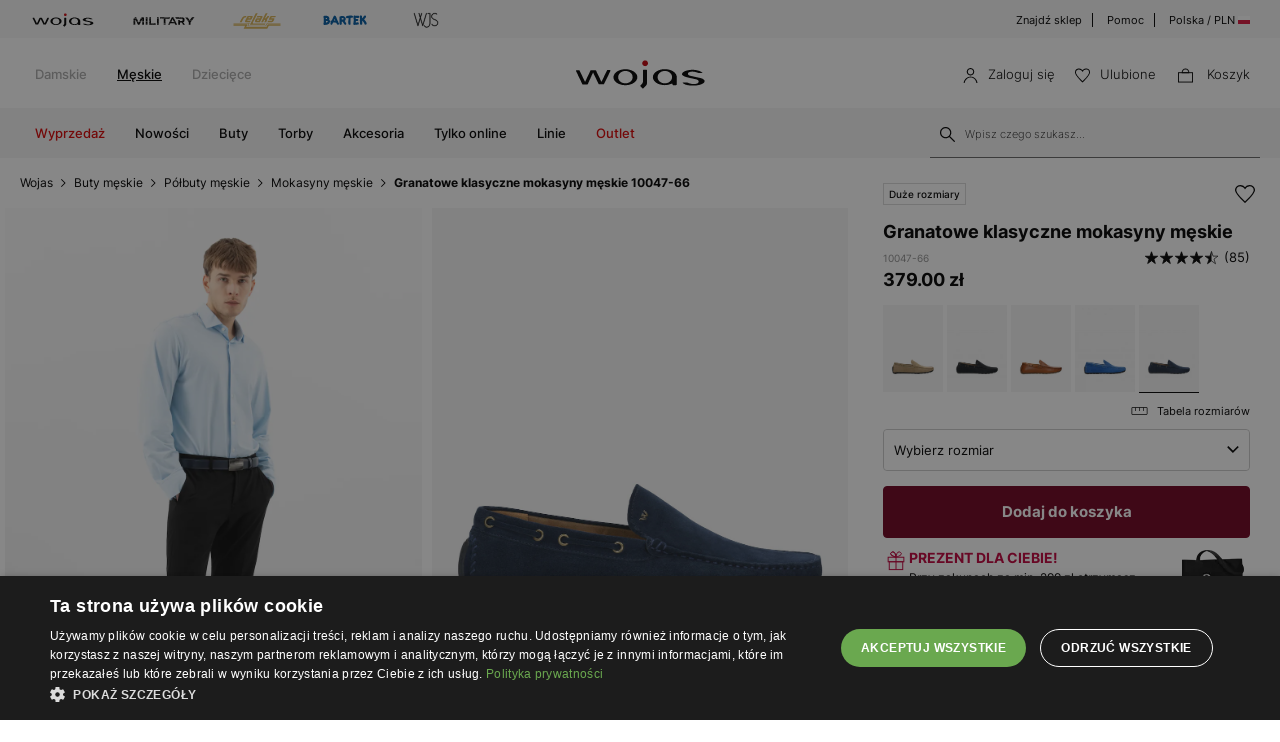

--- FILE ---
content_type: text/html; charset=UTF-8
request_url: https://wojas.pl/polbuty-meskie-10047-66?rozmiar=39
body_size: 35329
content:
<!DOCTYPE html>
<html lang="pl-PL">
<head>
	<meta charset="UTF-8" />
	<title>Granatowe klasyczne mokasyny męskie 10047-66 | Sklep online Wojas.pl</title>
	<meta name="description" content="Eleganckie granatowe mokasyny Wojas 10047-66 w casualowym stylu. Klasyczne obuwie męskie doskonałe na co dzień i specjalne okazje. Sprawdź dostępność!">
		<meta name="google-site-verification" content="qap72HNXCipGmFFRPr6nY666axpovQy7tW4pD8sMcNU" />
	<meta name="format-detection" content="telephone=no">
	<meta name="referrer" content="no-referrer-when-downgrade">
	<link rel="preconnect" href="https://cdn.wojas.eu">
	<meta id="Viewport" name="viewport" content="initial-scale=1, maximum-scale=1, minimum-scale=1, user-scalable=no, width=device-width">	<link rel="manifest" href="https://wojas.pl/manifest.json">	
	<link rel="icon" type="image/png" sizes="32x32" href="https://cdn.wojas.eu/media/images/pl/favicon/favicon-32x32.png">
	<link rel="icon" type="image/png" sizes="16x16" href="https://cdn.wojas.eu/media/images/pl/favicon/favicon-16x16.png">
	<link rel="shortcut icon" href="https://cdn.wojas.eu/media/images/pl/favicon/favicon.ico">
	<link rel="apple-touch-icon" sizes="180x180" href="https://cdn.wojas.eu/media/images/pl/favicon/apple-touch-icon.png">
	<link rel="mask-icon" href="https://cdn.wojas.eu/media/images/pl/favicon/safari-pinned-tab.svg" color="#FFF">
	<link rel="icon" type="image/png" sizes="192x192" href="https://cdn.wojas.eu/media/images/pl/favicon/android-chrome-192x192.png">
	<script>
// akam-sw.js install script version 1.3.6
"serviceWorker"in navigator&&"find"in[]&&function(){var e=new Promise(function(e){"complete"===document.readyState||!1?e():(window.addEventListener("load",function(){e()}),setTimeout(function(){"complete"!==document.readyState&&e()},1e4))}),n=window.akamServiceWorkerInvoked,r="1.3.6";if(n)aka3pmLog("akam-setup already invoked");else{window.akamServiceWorkerInvoked=!0,window.aka3pmLog=function(){window.akamServiceWorkerDebug&&console.log.apply(console,arguments)};function o(e){(window.BOOMR_mq=window.BOOMR_mq||[]).push(["addVar",{"sm.sw.s":e,"sm.sw.v":r}])}var i="/akam-sw.js",a=new Map;navigator.serviceWorker.addEventListener("message",function(e){var n,r,o=e.data;if(o.isAka3pm)if(o.command){var i=(n=o.command,(r=a.get(n))&&r.length>0?r.shift():null);i&&i(e.data.response)}else if(o.commandToClient)switch(o.commandToClient){case"enableDebug":window.akamServiceWorkerDebug||(window.akamServiceWorkerDebug=!0,aka3pmLog("Setup script debug enabled via service worker message"),v());break;case"boomerangMQ":o.payload&&(window.BOOMR_mq=window.BOOMR_mq||[]).push(o.payload)}aka3pmLog("akam-sw message: "+JSON.stringify(e.data))});var t=function(e){return new Promise(function(n){var r,o;r=e.command,o=n,a.has(r)||a.set(r,[]),a.get(r).push(o),navigator.serviceWorker.controller&&(e.isAka3pm=!0,navigator.serviceWorker.controller.postMessage(e))})},c=function(e){return t({command:"navTiming",navTiming:e})},s=null,m={},d=function(){var e=i;return s&&(e+="?othersw="+encodeURIComponent(s)),function(e,n){return new Promise(function(r,i){aka3pmLog("Registering service worker with URL: "+e),navigator.serviceWorker.register(e,n).then(function(e){aka3pmLog("ServiceWorker registration successful with scope: ",e.scope),r(e),o(1)}).catch(function(e){aka3pmLog("ServiceWorker registration failed: ",e),o(0),i(e)})})}(e,m)},g=navigator.serviceWorker.__proto__.register;if(navigator.serviceWorker.__proto__.register=function(n,r){return n.includes(i)?g.call(this,n,r):(aka3pmLog("Overriding registration of service worker for: "+n),s=new URL(n,window.location.href),m=r,navigator.serviceWorker.controller?new Promise(function(n,r){var o=navigator.serviceWorker.controller.scriptURL;if(o.includes(i)){var a=encodeURIComponent(s);o.includes(a)?(aka3pmLog("Cancelling registration as we already integrate other SW: "+s),navigator.serviceWorker.getRegistration().then(function(e){n(e)})):e.then(function(){aka3pmLog("Unregistering existing 3pm service worker"),navigator.serviceWorker.getRegistration().then(function(e){e.unregister().then(function(){return d()}).then(function(e){n(e)}).catch(function(e){r(e)})})})}else aka3pmLog("Cancelling registration as we already have akam-sw.js installed"),navigator.serviceWorker.getRegistration().then(function(e){n(e)})}):g.call(this,n,r))},navigator.serviceWorker.controller){var u=navigator.serviceWorker.controller.scriptURL;u.includes("/akam-sw.js")||u.includes("/akam-sw-preprod.js")||u.includes("/threepm-sw.js")||(aka3pmLog("Detected existing service worker. Removing and re-adding inside akam-sw.js"),s=new URL(u,window.location.href),e.then(function(){navigator.serviceWorker.getRegistration().then(function(e){m={scope:e.scope},e.unregister(),d()})}))}else e.then(function(){window.akamServiceWorkerPreprod&&(i="/akam-sw-preprod.js"),d()});if(window.performance){var w=window.performance.timing,l=w.responseEnd-w.responseStart;c(l)}e.then(function(){t({command:"pageLoad"})});var k=!1;function v(){window.akamServiceWorkerDebug&&!k&&(k=!0,aka3pmLog("Initializing debug functions at window scope"),window.aka3pmInjectSwPolicy=function(e){return t({command:"updatePolicy",policy:e})},window.aka3pmDisableInjectedPolicy=function(){return t({command:"disableInjectedPolicy"})},window.aka3pmDeleteInjectedPolicy=function(){return t({command:"deleteInjectedPolicy"})},window.aka3pmGetStateAsync=function(){return t({command:"getState"})},window.aka3pmDumpState=function(){aka3pmGetStateAsync().then(function(e){aka3pmLog(JSON.stringify(e,null,"\t"))})},window.aka3pmInjectTiming=function(e){return c(e)},window.aka3pmUpdatePolicyFromNetwork=function(){return t({command:"pullPolicyFromNetwork"})})}v()}}();</script>
<script type="text/javascript" charset="UTF-8" src="//cdn.cookie-script.com/s/de96ebd454083c902ed3668faf4b97fd.js"></script>
	<meta name="robots" content="max-image-preview:large">
<meta name="robots" content="noindex, nofollow">	<style>
	@font-face {
        font-family: 'Inter';
        src: url('https://cdn.wojas.eu/media/fonts/Inter-ExtraLight.woff2') format('woff2'),
            url('https://cdn.wojas.eu/media/fonts/Inter-ExtraLight.woff') format('woff');
        font-weight: 100;
        font-style: normal;
        font-display: swap;
    }
	@font-face {
        font-family: 'Inter';
        src: url('https://cdn.wojas.eu/media/fonts/Inter-Light.woff2') format('woff2'),
            url('https://cdn.wojas.eu/media/fonts/Inter-Light.woff') format('woff');
        font-weight: 200;
        font-style: normal;
        font-display: swap;
    }
    @font-face {
        font-family: 'Inter';
        src: url('https://cdn.wojas.eu/media/fonts/Inter-Regular.woff2') format('woff2'),
            url('https://cdn.wojas.eu/media/fonts/Inter-Regular.woff') format('woff');
        font-weight: 400;
        font-style: normal;
        font-display: swap;
    }

  @font-face {
        font-family: 'Inter';
        src: url('https://cdn.wojas.eu/media/fonts/Inter-Medium.woff2') format('woff2'),
            url('https://cdn.wojas.eu/media/fonts/Inter-Medium.woff') format('woff');
        font-weight: 500;
        font-style: normal;
        font-display: swap;
    }
    @font-face {
        font-family: 'Inter';
        src: url('https://cdn.wojas.eu/media/fonts/Inter-Bold.woff2') format('woff2'),
            url('https://cdn.wojas.eu/media/fonts/Inter-Bold.woff') format('woff');
        font-weight: 700;
        font-style: normal;
        font-display: swap;
    }
</style>				<script type="application/ld+json">
	 {"@context": "https://schema.org",
      "@type": "BreadcrumbList",
      "itemListElement":[{"@type":"ListItem","position":1,"name":"Wojas","item":{"type":"Thing","id":"https:\/\/wojas.pl\/"}},{"@type":"ListItem","position":2,"name":"Buty m\u0119skie","item":"https:\/\/wojas.pl\/buty-meskie"},{"@type":"ListItem","position":3,"name":"P\u00f3\u0142buty m\u0119skie","item":"https:\/\/wojas.pl\/buty-meskie-polbuty"},{"@type":"ListItem","position":4,"name":"Mokasyny m\u0119skie","item":"https:\/\/wojas.pl\/buty-meskie-polbuty-mokasyny"},{"@type":"ListItem","position":5,"name":"Granatowe klasyczne mokasyny m\u0119skie 10047-66","item":"https:\/\/wojas.pl\/polbuty-meskie-10047-66"}]}
	</script>
	<script type="application/ld+json">
	{"@context": "https://schema.org",
    "@type": "ItemList",
    "url": "",
    "numberOfItems": "4",
    "itemListElement":[{"@type":"ListItem","position":1,"item":{"@type":"Product","image":"https://cdn.wojas.eu/media/product/j4g/308x446/middle_img_105948.jpg","url":"https://wojas.pl/granatowe-mokasyny-meskie-z-perforowana-skora-nubukowa-10103-26","name":"Granatowe mokasyny m\u0119skie z perforowan\u0105 sk\u00f3r\u0105 nubukow\u0105 10103-26","offers":{"@type":"Offer","availability":"https://schema.org/InStock","price":"399.00","priceCurrency":"PLN"}}},{"@type":"ListItem","position":2,"item":{"@type":"Product","image":"https://cdn.wojas.eu/media/product/j4g/308x446/middle_img_173005.jpg","url":"https://wojas.pl/granatowe-mokasyny-meskie-z-ozdobnym-jutowym-sznurkiem-10219-66","name":"Granatowe mokasyny m\u0119skie z ozdobnym jutowym sznurkiem 10219-66","offers":{"@type":"Offer","availability":"https://schema.org/InStock","price":"379.00","priceCurrency":"PLN"}}},{"@type":"ListItem","position":3,"item":{"@type":"Product","image":"https://cdn.wojas.eu/media/product/j4g/308x446/middle_img_200770.jpg","url":"https://wojas.pl/granatowe-sneakersy-meskie-z-laczonych-skor-10243-86","name":"Granatowe sneakersy m\u0119skie z \u0142\u0105czonych sk\u00f3r 10243-86","offers":{"@type":"Offer","availability":"https://schema.org/InStock","price":"499.00","priceCurrency":"PLN"}}},{"@type":"ListItem","position":4,"item":{"@type":"Product","image":"https://cdn.wojas.eu/media/product/j4g/308x446/middle_img_200746.jpg","url":"https://wojas.pl/granatowe-trampki-meskie-z-wstawka-ze-skory-licowej-10246-66","name":"Granatowe trampki m\u0119skie z wstawk\u0105 ze sk\u00f3ry  licowej 10246-66","offers":{"@type":"Offer","availability":"https://schema.org/InStock","price":"259.00","priceCurrency":"PLN"}}}]}
	</script>
			<meta property="og:type" content="product" />
	<meta property="og:locale" content="pl-PL" />
	<meta property="og:url" content="https://wojas.pl/polbuty-meskie-10047-66" />
	<meta property="og:site_name" content="Granatowe klasyczne mokasyny męskie 10047-66 | Sklep online Wojas.pl" />
	<meta property="og:image" content="https://cdn.wojas.eu/media/product/j/main_img_196867.jpg" />
	<meta property="og:image:width" content="500" />
	<meta property="og:image:height" content="500" />
	<meta property="product:price:currency" content="PLN" />
	<meta property="product:brand" content="Wojas" />
	<meta property="product:price:amount" content="379.00" />
	<meta property="product:availability" content="in stock">
		
	 	<link rel="alternate" hreflang="pl" href="https://wojas.pl/polbuty-meskie-10047-66" />
<link rel="alternate" hreflang="sk" href="https://wojas.sk/tmavomodre-panske-poltopanky-z-velurovej-koze-10047-66" />
	<link rel="alternate" hreflang="cs" href="https://wojas.cz/tmave-modre-mokasiny-panske-z-kvalitni-velurove-kuze-10047-66" />
 	<link rel="alternate" hreflang="ro" href="https://wojas.ro/mocasini-clasici-bleumarin-barbati-10047-66" />
<script type="application/ld+json">{"@context":"https:\/\/schema.org\/","@type":"Product","image":"https:\/\/cdn.wojas.eu\/media\/product\/j4g\/308x446\/middle_img_196876.jpg","name":"Granatowe klasyczne mokasyny m\u0119skie 10047-66","review":[{"@type":"Review","reviewRating":{"@type":"Rating","ratingValue":5},"description":"Produkt spe\u0142nia oczekiwania.","inLanguage":"pl","author":{"@type":"Person","name":"Adrian S."}},{"@type":"Review","reviewRating":{"@type":"Rating","ratingValue":5},"description":"Czy polecisz nas innym?\n- tak","inLanguage":"pl","author":{"@type":"Person","name":"JANUSZ T."}},{"@type":"Review","reviewRating":{"@type":"Rating","ratingValue":5},"description":"\u015awietnie buty!","inLanguage":"pl","author":{"@type":"Person","name":"Marcin K."}},{"@type":"Review","reviewRating":{"@type":"Rating","ratingValue":5},"description":"Bardzo \u0142adne mokasyny idealnie b\u0119d\u0105 pasowa\u0107 do mojej stylizacji na 18-tje chrze\u015bniaczki. Bardzo jestem zadowolony. Pozdrawiam","inLanguage":"pl","author":{"@type":"Person","name":"Cezary K."}},{"@type":"Review","reviewRating":{"@type":"Rating","ratingValue":4},"description":"Wygodne ","inLanguage":"pl","author":{"@type":"Person","name":"Dorkota P."}},{"@type":"Review","reviewRating":{"@type":"Rating","ratingValue":5},"description":"Od kilku lat chodz\u0119 tylko w mokasynach firmy Wojas , doskona\u0142a jako\u015b\u0107, niezmienny rozmiar bez wzgl\u0119du na fason , mo\u017cna kupowa\u0107 bez mierzenia . \r\nPolecam Polsk\u0105 firm\u0119. ","inLanguage":"pl","author":{"@type":"Person","name":"Piotr S."}},{"@type":"Review","reviewRating":{"@type":"Rating","ratingValue":5},"description":"Wszystko w porz\u0105dku ","inLanguage":"pl","author":{"@type":"Person","name":"Krzysztof B."}},{"@type":"Review","reviewRating":{"@type":"Rating","ratingValue":5},"description":"\u2730\u2730\u2730\u2730\u2730","inLanguage":"pl","author":{"@type":"Person","name":"JAKUB J."}},{"@type":"Review","reviewRating":{"@type":"Rating","ratingValue":5},"description":"Wszystko ok ","inLanguage":"pl","author":{"@type":"Person","name":"Marta G."}},{"@type":"Review","reviewRating":{"@type":"Rating","ratingValue":5},"description":"o.k.","inLanguage":"pl","author":{"@type":"Person","name":"Mariusz K."}},{"@type":"Review","reviewRating":{"@type":"Rating","ratingValue":5},"description":"Jak zawsze buty wykonane z ogromn\u0105 staranno\u015bci\u0105 ","inLanguage":"pl","author":{"@type":"Person","name":"Ewelina B."}},{"@type":"Review","reviewRating":{"@type":"Rating","ratingValue":5},"description":"Buty \u0142adne, wygodne i dobrej jako\u015bci. ","inLanguage":"pl","author":{"@type":"Person","name":"El\u017cbieta M."}},{"@type":"Review","reviewRating":{"@type":"Rating","ratingValue":4},"description":"Oki","inLanguage":"pl","author":{"@type":"Person","name":"ROBERT G."}},{"@type":"Review","reviewRating":{"@type":"Rating","ratingValue":5},"description":"Produkt wysokiej jako\u015bci","inLanguage":"pl","author":{"@type":"Person","name":"Arkadiusz S."}},{"@type":"Review","reviewRating":{"@type":"Rating","ratingValue":5},"description":"Buty spe\u0142niaj\u0105 oczekiwania.","inLanguage":"pl","author":{"@type":"Person","name":"Katarzyna D."}},{"@type":"Review","reviewRating":{"@type":"Rating","ratingValue":5},"description":"Super","inLanguage":"pl","author":{"@type":"Person","name":"Pawe\u0142 T."}},{"@type":"Review","reviewRating":{"@type":"Rating","ratingValue":5},"description":"Fajne s\u0105, tylko mam wra\u017cenie, \u017ce cena to wynik mody a nie realnej warto\u015bci tych butk\u00f3w.","inLanguage":"pl","author":{"@type":"Person","name":"Tomasz B."}},{"@type":"Review","reviewRating":{"@type":"Rating","ratingValue":5},"description":"Dodatkowe uwagi?\n- Niemam","inLanguage":"pl","author":{"@type":"Person","name":"Marcin B."}},{"@type":"Review","reviewRating":{"@type":"Rating","ratingValue":5},"description":"Polecam","inLanguage":"pl","author":{"@type":"Person","name":"Karol G."}},{"@type":"Review","reviewRating":{"@type":"Rating","ratingValue":4},"description":"Wszystko ok","inLanguage":"pl","author":{"@type":"Person","name":"Emanuela J."}},{"@type":"Review","reviewRating":{"@type":"Rating","ratingValue":5},"description":"wszystko ok","inLanguage":"pl","author":{"@type":"Person","name":"\u0141ukasz L."}},{"@type":"Review","reviewRating":{"@type":"Rating","ratingValue":5},"description":"Super!","inLanguage":"pl","author":{"@type":"Person","name":"Bogdan D."}},{"@type":"Review","reviewRating":{"@type":"Rating","ratingValue":5},"description":"Wspania\u0142e le\u017cy na stopie.\r\nDobry materia\u0142 (sk\u00f3ra)","inLanguage":"pl","author":{"@type":"Person","name":"JACEK S."}},{"@type":"Review","reviewRating":{"@type":"Rating","ratingValue":5},"description":"Buty bardzo wygodne mi\u0119kka podeszwa ","inLanguage":"pl","author":{"@type":"Person","name":"W\u0142odzimierz m."}},{"@type":"Review","reviewRating":{"@type":"Rating","ratingValue":5},"description":"Eleganckie i bardzo wygodne mokasyny.","inLanguage":"pl","author":{"@type":"Person","name":"Magdalena S."}},{"@type":"Review","reviewRating":{"@type":"Rating","ratingValue":5},"description":"bardzo wygodne obuwie","inLanguage":"pl","author":{"@type":"Person","name":"Artur G."}},{"@type":"Review","reviewRating":{"@type":"Rating","ratingValue":5},"description":"Czy polecisz nas innym?\n- Tak","inLanguage":"pl","author":{"@type":"Person","name":"ZYGMUNT K."}},{"@type":"Review","reviewRating":{"@type":"Rating","ratingValue":5},"description":"Te buty s\u0105 super","inLanguage":"pl","author":{"@type":"Person","name":"Emil K."}},{"@type":"Review","reviewRating":{"@type":"Rating","ratingValue":5},"description":"Wszystko bardzo dobrze, od informacji w sklepie stacjonarnym, po zakup w sieci.","inLanguage":"pl","author":{"@type":"Person","name":"Jamusz B."}},{"@type":"Review","reviewRating":{"@type":"Rating","ratingValue":5},"description":"Bardzo dobra jako\u015b\u0107. Polecam","inLanguage":"pl","author":{"@type":"Person","name":"Zbigniew C."}},{"@type":"Review","reviewRating":{"@type":"Rating","ratingValue":5},"description":"Wszystko super","inLanguage":"pl","author":{"@type":"Person","name":"AGNIESZKA 7."}},{"@type":"Review","reviewRating":{"@type":"Rating","ratingValue":5},"description":"Bardzo dobry produkt i w dobrej cenie, godny polecenia.","inLanguage":"pl","author":{"@type":"Person","name":"MARIUSZ M."}},{"@type":"Review","reviewRating":{"@type":"Rating","ratingValue":5},"description":"Tak.","inLanguage":"pl","author":{"@type":"Person","name":"Cezary M."}},{"@type":"Review","reviewRating":{"@type":"Rating","ratingValue":5},"description":"!!!","inLanguage":"pl","author":{"@type":"Person","name":"maciej s."}},{"@type":"Review","reviewRating":{"@type":"Rating","ratingValue":3},"description":"Witam nie s\u0105dzi\u0142em \u017ce wasze buty b\u0119d\u0105 tak mocno farbowa\u0107 nadaj\u0105 si\u0119 do kr\u00f3tkich spodenek a do jasnych spodni dramat spodnie na nogawkach w kolorze but\u00f3w szok","inLanguage":"pl","author":{"@type":"Person","name":"Karol L."}},{"@type":"Review","reviewRating":{"@type":"Rating","ratingValue":4},"description":"Generalnie mokasyny bardzo \u0142adne i og\u00f3lnie starannie wykonane. Nie jest to granat\u2026 raczej ciemny niebieski. Jak dla mnie minus za wk\u0142adk\u0119 wewn\u0119trzn\u0105, kt\u00f3ra nie jest przymocowana do buta a stanowi jak gdyby totalnie ruchomy element. Mimo wszystko w promocy","inLanguage":"pl","author":{"@type":"Person","name":"Aneta L."}},{"@type":"Review","reviewRating":{"@type":"Rating","ratingValue":4},"description":"Buty tak dobrej jako\u015bci powinny wy\u015bci\u00f3\u0142k\u0119  mie\u0107 w ca\u0142o\u015bci ze sk\u00f3ry. Mo\u017ce troszk\u0119 gorszej , ale jednak sk\u00f3ry.","inLanguage":"pl","author":{"@type":"Person","name":"Dariusz L."}},{"@type":"Review","reviewRating":{"@type":"Rating","ratingValue":4},"description":"Jako\u015b\u0107 ok, wygl\u0105d zgodny z opisem","inLanguage":"pl","author":{"@type":"Person","name":"Anna K."}},{"@type":"Review","reviewRating":{"@type":"Rating","ratingValue":5},"description":"Tak","inLanguage":"pl","author":{"@type":"Person","name":"EWA W."}},{"@type":"Review","reviewRating":{"@type":"Rating","ratingValue":5},"description":"Towar zgodny z opisem.  Super jako\u015b\u0107, buty mega wygodne. ","inLanguage":"pl","author":{"@type":"Person","name":"Beata B."}},{"@type":"Review","reviewRating":{"@type":"Rating","ratingValue":5},"description":"wszytko ok","inLanguage":"pl","author":{"@type":"Person","name":"Jaros\u0142aw P."}},{"@type":"Review","reviewRating":{"@type":"Rating","ratingValue":5},"description":"Bardzo \u0142adne i wygodne mokasyny. Polecam.","inLanguage":"pl","author":{"@type":"Person","name":"Tomasz D."}},{"@type":"Review","reviewRating":{"@type":"Rating","ratingValue":4},"description":"\u0141adny fason","inLanguage":"pl","author":{"@type":"Person","name":"Teresa D."}},{"@type":"Review","reviewRating":{"@type":"Rating","ratingValue":1},"description":"Ok!","inLanguage":"pl","author":{"@type":"Person","name":"TOMASZ B."}},{"@type":"Review","reviewRating":{"@type":"Rating","ratingValue":5},"description":"Dla mnie troch\u0119 za w\u0105skie, ale przy niewielkiej r\u00f3\u017cnicy dosy\u0107 \u0142atwo dopasowuj\u0105 si\u0119 do nogi","inLanguage":"pl","author":{"@type":"Person","name":"Krzysztof K."}},{"@type":"Review","reviewRating":{"@type":"Rating","ratingValue":3},"description":"kolor bardziej niebieski ni\u017c granatowy","inLanguage":"pl","author":{"@type":"Person","name":"maciej h."}},{"@type":"Review","reviewRating":{"@type":"Rating","ratingValue":5},"description":"polecam wszystkim bardzo wygodne","inLanguage":"pl","author":{"@type":"Person","name":"Mariusz J."}},{"@type":"Review","reviewRating":{"@type":"Rating","ratingValue":5},"description":"spe\u0142ni\u0142 moje oczekiwania","inLanguage":"pl","author":{"@type":"Person","name":"Wojciech B."}},{"@type":"Review","reviewRating":{"@type":"Rating","ratingValue":5},"description":"Okej ","inLanguage":"pl","author":{"@type":"Person","name":"Leszek O."}},{"@type":"Review","reviewRating":{"@type":"Rating","ratingValue":5},"description":"W tum roku kupione nowe w innym kolorze.","inLanguage":"pl","author":{"@type":"Person","name":"Anna P."}},{"@type":"Review","reviewRating":{"@type":"Rating","ratingValue":5},"description":"Fachowa rada nad wyborem,super obs\u0142uga w sklepie.Bardzo sympatyczna pani obs\u0142uguj\u0105ca.","inLanguage":"pl","author":{"@type":"Person","name":"ADAM A."}},{"@type":"Review","reviewRating":{"@type":"Rating","ratingValue":4},"description":"Jest ok. Zobaczymy jak si\u0119 b\u0119d\u0105 nosi\u0107 w sezonie. ","inLanguage":"pl","author":{"@type":"Person","name":"Jacek Z."}},{"@type":"Review","reviewRating":{"@type":"Rating","ratingValue":5},"description":"Buty zgodne z opisem. Bardzo dobrze wykonane z dobrych materia\u0142\u00f3w.","inLanguage":"pl","author":{"@type":"Person","name":"Tomasz G."}},{"@type":"Review","reviewRating":{"@type":"Rating","ratingValue":5},"description":"5\/5 gwiazdek\n","inLanguage":"pl","author":{"@type":"Person","name":"DAMIAN D."}},{"@type":"Review","reviewRating":{"@type":"Rating","ratingValue":5},"description":"Bardzo wygodne, \u0142anie wykonane.","inLanguage":"pl","author":{"@type":"Person","name":"Barbara K."}},{"@type":"Review","reviewRating":{"@type":"Rating","ratingValue":5},"description":"Ok !","inLanguage":"pl","author":{"@type":"Person","name":"ANDRZEJ K."}},{"@type":"Review","reviewRating":{"@type":"Rating","ratingValue":5},"description":"Produkt bardzo dobrej jako\u015bci polecam","inLanguage":"pl","author":{"@type":"Person","name":"Lech J."}},{"@type":"Review","reviewRating":{"@type":"Rating","ratingValue":5},"description":"Buty wygodne, gor\u0105co polecam ","inLanguage":"pl","author":{"@type":"Person","name":"MAREK M."}},{"@type":"Review","reviewRating":{"@type":"Rating","ratingValue":5},"description":"Jako\u015bciowo, wygl\u0105d super, tylko \u017ale dobra\u0142em rozmiar ale zam\u00f3wi\u0142em drugi produkt z prawid\u0142owym ju\u017c rozmiarem i jest super.","inLanguage":"pl","author":{"@type":"Person","name":"Leszek S."}},{"@type":"Review","reviewRating":{"@type":"Rating","ratingValue":5},"description":"Super buty, musz\u0105 si\u0119 troch\u0119 rozej\u015b\u0107 .","inLanguage":"pl","author":{"@type":"Person","name":"Joanna P."}},{"@type":"Review","reviewRating":{"@type":"Rating","ratingValue":5},"description":"mi\u0119ciutkie i wygodne","inLanguage":"pl","author":{"@type":"Person","name":"Barbara P."}},{"@type":"Review","reviewRating":{"@type":"Rating","ratingValue":5},"description":"W \"wojasach\"chodz\u0119 od zawsze, wi\u0119c b\u0119d\u0119 poleca\u0142 te buty wszystkim.","inLanguage":"pl","author":{"@type":"Person","name":"Zbigniew B."}},{"@type":"Review","reviewRating":{"@type":"Rating","ratingValue":5},"description":"Tak buty idealne, gor\u0105co polecam&#128578;","inLanguage":"pl","author":{"@type":"Person","name":"Aneta M."}},{"@type":"Review","reviewRating":{"@type":"Rating","ratingValue":5},"description":"Super ","inLanguage":"pl","author":{"@type":"Person","name":"Katarzyna H."}},{"@type":"Review","reviewRating":{"@type":"Rating","ratingValue":4},"description":"Wszystko w najlepszym porzadku ","inLanguage":"pl","author":{"@type":"Person","name":"Tomasz J."}},{"@type":"Review","reviewRating":{"@type":"Rating","ratingValue":1},"description":"nie polecam","inLanguage":"pl","author":{"@type":"Person","name":"Robert S."}},{"@type":"Review","reviewRating":{"@type":"Rating","ratingValue":5},"description":"Tak","inLanguage":"pl","author":{"@type":"Person","name":"Julian S."}},{"@type":"Review","reviewRating":{"@type":"Rating","ratingValue":5},"description":"Super jako\u015b ","inLanguage":"pl","author":{"@type":"Person","name":"Marcin T."}},{"@type":"Review","reviewRating":{"@type":"Rating","ratingValue":5},"description":"Produkt bardzo dobry","inLanguage":"pl","author":{"@type":"Person","name":"ADAM S."}},{"@type":"Review","reviewRating":{"@type":"Rating","ratingValue":1},"description":"Super wszytko ok","inLanguage":"pl","author":{"@type":"Person","name":"Maciej M."}},{"@type":"Review","reviewRating":{"@type":"Rating","ratingValue":5},"description":"Wysoka jako\u015b\u0107, bardzo wygodne, polecam ","inLanguage":"pl","author":{"@type":"Person","name":"Krzysztof S."}},{"@type":"Review","reviewRating":{"@type":"Rating","ratingValue":5},"description":"S\u0105 ok","inLanguage":"pl","author":{"@type":"Person","name":"Agata C."}},{"@type":"Review","reviewRating":{"@type":"Rating","ratingValue":3},"description":"Ok ","inLanguage":"pl","author":{"@type":"Person","name":"Edyta Z."}},{"@type":"Review","reviewRating":{"@type":"Rating","ratingValue":5},"description":"super, polecam, wygodne.","inLanguage":"pl","author":{"@type":"Person","name":"Krzysztof L."}},{"@type":"Review","reviewRating":{"@type":"Rating","ratingValue":5},"description":"wygodne","inLanguage":"pl","author":{"@type":"Person","name":"DARIUSZ B."}},{"@type":"Review","reviewRating":{"@type":"Rating","ratingValue":5},"description":"Zdecydowanie polecam","inLanguage":"pl","author":{"@type":"Person","name":"S\u0141AWOMIR Z."}},{"@type":"Review","reviewRating":{"@type":"Rating","ratingValue":5},"description":"Klasyczne mokasyny z poziom\u0105 sznur\u00f3wk\u0105, kt\u00f3ra trzyma pi\u0119t\u0119 jak ju\u017c but si\u0119 \u201erozcz\u0142apie\u201d. Wk\u0142adka wyci\u0105gana sk\u00f3rzana z mi\u0119kk\u0105 piank\u0105, a na tym mi rownie\u017c zale\u017ca\u0142o. Buty mi\u0119kkie wygodne. Lubi\u0119 Wojasa.","inLanguage":"pl","author":{"@type":"Person","name":"Adam S."}},{"@type":"Review","reviewRating":{"@type":"Rating","ratingValue":4},"description":"Kolor ja\u015bniejszy ni\u017c na zdjeciu","inLanguage":"pl","author":{"@type":"Person","name":"Magdalena W."}},{"@type":"Review","reviewRating":{"@type":"Rating","ratingValue":5},"description":"Super ","inLanguage":"pl","author":{"@type":"Person","name":"Grzegorz Z."}},{"@type":"Review","reviewRating":{"@type":"Rating","ratingValue":5},"description":"OK.","inLanguage":"pl","author":{"@type":"Person","name":"ADAM L."}},{"@type":"Review","reviewRating":{"@type":"Rating","ratingValue":5},"description":"Polecam ","inLanguage":"pl","author":{"@type":"Person","name":"Malgorzata K."}},{"@type":"Review","reviewRating":{"@type":"Rating","ratingValue":3},"description":"Tak... pod warunkiem dobrania rozmiaru, nosz\u0119 42 i takie zam\u00f3wi\u0142em wcze\u015bniej te\u017c mia\u0142em pu\u0142buty od tego samego producenta w tym w\u0142a\u015bnie rozmiarze a teraz dziwnym trafem niewypa\u0142 - szkoda ","inLanguage":"pl","author":{"@type":"Person","name":"Tomasz M."}},{"@type":"Review","reviewRating":{"@type":"Rating","ratingValue":5},"description":"Bardzo fajna sk\u00f3ra ","inLanguage":"pl","author":{"@type":"Person","name":"Pawe\u0142 G."}},{"@type":"Review","reviewRating":{"@type":"Rating","ratingValue":5},"description":"Buty spe\u0142niaj\u0105 oczekiwania. To ju\u017c druga para kupiona ","inLanguage":"pl","author":{"@type":"Person","name":"Urszula P."}},{"@type":"Review","reviewRating":{"@type":"Rating","ratingValue":5},"description":"Polecem ten produkt.","inLanguage":"pl","author":{"@type":"Person","name":"Wojciech Z."}}],"aggregateRating":{"@type":"AggregateRating","ratingValue":"4.6","bestRating":5,"worstRating":1,"ratingCount":85}}</script>
	<link rel="stylesheet" type="text/css" href="https://wojas.pl/js/fancybox3/jquery.fancybox.min.css">	<link href="https://wojas.pl/js/bxslider/bxslider.css?v1" rel="stylesheet">	
<link rel="stylesheet" type="text/css" href="https://wojas.pl/js/bootstrap-3.0/css/bootstrap.css">
	

<link rel="stylesheet" href="https://wojas.pl/js/remodal/remodal.css">



<link rel="stylesheet" type="text/css" href="https://wojas.pl/styles/style.min.css?v=1764667733">





		<script src="https://wojas.pl/js/jquery.min.js"></script>
	<link href="https://wojas.pl/js/menu/jquery-simple-mobilemenu.css?v=14" rel="stylesheet">
	<script src="https://wojas.pl/js/menu/jquery-simple-mobilemenu.js?v=10"></script>
	<script type="text/javascript" src="https://wojas.pl/frontend/js/pl/CONFIG.js?v=8"></script>
		<script type="text/javascript" src="https://wojas.pl/frontend/js/pl/main.bundle.js?v=1766043964" async></script>
		<script type="text/javascript" src="https://wojas.pl/frontend/js/pl/validate.js?v=152739000"></script>
	<script type="text/javascript" src="https://wojas.pl/frontend/js/pl/validateMessage.js?v=152739005"></script>
<script type="text/javascript" src="https://wojas.pl/js/bxslider/bxslider.js"></script>

<style>
.askspot-chat-widget{z-index: 888!important}.fancybox-show-infobar .fancybox-bg{background:#fff;opacity:1}.fancybox-button--play{display:none}.fancybox-button--fullscreen{display:none}.fancybox-button--thumbs{display:none}.bx-wrapper img{max-width:500px;margin:0 auto}.bx-wrapper{width:85%;float:right}.video{width:85%;float:right}#d3{width:90%;float:right}@media(min-width:0px) and (max-width:1024px){.bx-wrapper{width:80%;float:right}.video{width:80%;float:right}#d3{width:100%;}}@media(min-width:0px) and (max-width:1024px){.bx-wrapper{width:100%;float:left}.video{width:100%;float:left}#d3{width:100%;float:left}}.tooltip-inner{background:#fff;color:#000;text-align:left;padding:15px;max-width:280px;border:1px solid #fff;box-shadow:0 0 30px rgba(0,0,0,.2)}.tooltip.bottom{margin-top:-10px}.tooltip.in{filter:alpha(opacity=100)!important;opacity:1!important}.tooltip.bottom .tooltip-arrow{border-bottom-color:#fff}.tooltip{font-family: 'Inter',sans-serif;}.dropdown-backdrop{display:none}
.profilMenu__list--item:last-child{border-top: 1px solid #dfdfdf;margin-top: 20px;padding-top: 30px;}.profilMenu__list--item a:hover{text-decoration:underline}.profilMenu__list--item{padding: 12px 0;}.profilMenu__list--item{line-height:25px;}.profil__list--item-title{font-size: 13px;text-transform: uppercase;font-weight: 600;}
</style>
<script>
    !function(e,n,t,i,r,o){function s(e){if("number"!=typeof e)return e;var n=new Date;return new Date(n.getTime()+1e3*e)}var a=4e3,c="xnpe_async_hide";function p(e){return e.reduce((function(e,n){return e[n]=function(){e._.push([n.toString(),arguments])},e}),{_:[]})}function m(e,n,t){var i=t.createElement(n);i.src=e;var r=t.getElementsByTagName(n)[0];return r.parentNode.insertBefore(i,r),i}function u(e){return"[object Date]"===Object.prototype.toString.call(e)}o.target=o.target||"https://api.exponea.com",o.file_path=o.file_path||o.target+"/js/exponea.min.js",r[n]=p(["anonymize","initialize","identify","getSegments","update","track","trackLink","trackEnhancedEcommerce","getHtml","showHtml","showBanner","showWebLayer","ping","getAbTest","loadDependency","getRecommendation","reloadWebLayers","_preInitialize","_initializeConfig"]),r[n].notifications=p(["isAvailable","isSubscribed","subscribe","unsubscribe"]),r[n].segments=p(["subscribe"]),r[n]["snippetVersion"]="v2.7.0",function(e,n,t){e[n]["_"+t]={},e[n]["_"+t].nowFn=Date.now,e[n]["_"+t].snippetStartTime=e[n]["_"+t].nowFn()}(r,n,"performance"),function(e,n,t,i,r,o){e[r]={sdk:e[i],sdkObjectName:i,skipExperiments:!!t.new_experiments,sign:t.token+"/"+(o.exec(n.cookie)||["","new"])[1],path:t.target}}(r,e,o,n,i,RegExp("__exponea_etc__"+"=([\\w-]+)")),function(e,n,t){m(e.file_path,n,t)}(o,t,e),function(e,n,t,i,r,o,p){if(e.new_experiments){!0===e.new_experiments&&(e.new_experiments={});var l,f=e.new_experiments.hide_class||c,_=e.new_experiments.timeout||a,g=encodeURIComponent(o.location.href.split("#")[0]);e.cookies&&e.cookies.expires&&("number"==typeof e.cookies.expires||u(e.cookies.expires)?l=s(e.cookies.expires):e.cookies.expires.tracking&&("number"==typeof e.cookies.expires.tracking||u(e.cookies.expires.tracking))&&(l=s(e.cookies.expires.tracking))),l&&l<new Date&&(l=void 0);var d=e.target+"/webxp/"+n+"/"+o[t].sign+"/modifications.min.js?http-referer="+g+"&timeout="+_+"ms"+(l?"&cookie-expires="+Math.floor(l.getTime()/1e3):"");"sync"===e.new_experiments.mode&&o.localStorage.getItem("__exponea__sync_modifications__")?function(e,n,t,i,r){t[r][n]="<"+n+' src="'+e+'"></'+n+">",i.writeln(t[r][n]),i.writeln("<"+n+">!"+r+".init && document.writeln("+r+"."+n+'.replace("/'+n+'/", "/'+n+'-async/").replace("><", " async><"))</'+n+">")}(d,n,o,p,t):function(e,n,t,i,r,o,s,a){o.documentElement.classList.add(e);var c=m(t,i,o);function p(){r[a].init||m(t.replace("/"+i+"/","/"+i+"-async/"),i,o)}function u(){o.documentElement.classList.remove(e)}c.onload=p,c.onerror=p,r.setTimeout(u,n),r[s]._revealPage=u}(f,_,d,n,o,p,r,t)}}(o,t,i,0,n,r,e),function(e,n,t){var i;e[n]._initializeConfig(t),(null===(i=t.experimental)||void 0===i?void 0:i.non_personalized_weblayers)&&e[n]._preInitialize(t),e[n].start=function(i){i&&Object.keys(i).forEach((function(e){return t[e]=i[e]})),e[n].initialize(t)}}(r,n,o)}(document,"exponea","script","webxpClient",window,{
    target: "https://analytics.wojas.pl",
    token: "37b21e42-9cc9-11e9-9bbf-aa978f2cdad2",
    experimental: {
        non_personalized_weblayers: true
    },
   
});
exponea.start();
</script>






























<script>
window.dataLayer = window.dataLayer || [];
function gtag(){dataLayer.push(arguments);}
 gtag('consent', 'default', {
    'ad_storage': 'denied',
    'ad_user_data': 'denied',
	'ad_personalization': 'denied',
	'analytics_storage': 'denied',
    'wait_for_update': 1000
    });
</script>

<style>
.fancybox-show-infobar .fancybox-bg{
	background:#fff;
	opacity:1;
}
.fancybox-button--play{display:none;}
.fancybox-button--fullscreen{display:none;}
.fancybox-button--thumbs{display:none;}
.bx-wrapper img{
	max-width:500px;
	margin:0 auto;
}
</style>


			<script>
dataLayer.push({
'productID': '35326',
'ecomm_prodid': '35326',
'ecomm_pagetype' : 'product',
'ecomm_totalvalue': '379.00',
'PageType': 'ProductPage',
'product': 'Granatowe klasyczne mokasyny męskie 10047-66'
});
</script>



<script>
dataLayer.push({ ecommerce: null });
dataLayer.push({
    event: 'view_item',
    ecommerce: {
	    items: [
    {
      item_id: "35326",
      item_id2: "10047-66",
      item_name: "Granatowe klasyczne mokasyny męskie 10047-66",
      affiliation: "Wojas Store",
      coupon: "",
      currency: "PLN",
      discount: 0,
      index: 0,
      item_brand: "wojas",
      item_category: "Buty",
      item_category2: "Męskie",
      item_category3: "Półbuty",
      item_category4: "Mokasyny",
      item_list_id: "related_products",
      item_list_name: "Related Products",
      item_variant: "granat",
      location_id: "ChIJIQBpAG2ahYAR_6128GcTUEo",
      price: 379.00,
      quantity: 1
    }
    ]

    }
});
</script>


<script>
dataLayer.push({ ecommerce: null });
dataLayer.push({
    event: "select_item",
    ecommerce: {    items: [
    {
      item_id: "35326",
      item_id2: "10047-66",
      item_name: "Granatowe klasyczne mokasyny męskie 10047-66",
      affiliation: "Wojas Store",
      coupon: "",
      currency: "PLN",
      discount: 0,
      index: 0,
      item_brand: "wojas",
      item_category: "Buty",
      item_category2: "Męskie",
      item_category3: "Półbuty",
      item_category4: "Mokasyny",
      item_list_id: "related_products",
      item_list_name: "Related Products",
      item_variant: "granat",
      location_id: "ChIJIQBpAG2ahYAR_6128GcTUEo",
      price: 379.00,
      quantity: 1
    }
    ]
}})
</script>


<!-- Google Tag Manager -->
<script>(function(w,d,s,l,i){w[l]=w[l]||[];w[l].push({'gtm.start':
new Date().getTime(),event:'gtm.js'});var f=d.getElementsByTagName(s)[0],
j=d.createElement(s),dl=l!='dataLayer'?'&l='+l:'';j.async=true;j.src=
'https://www.googletagmanager.com/gtm.js?id='+i+dl;f.parentNode.insertBefore(j,f);
})(window,document,'script','dataLayer','GTM-KBNDRKH');</script>
<!-- End Google Tag Manager -->


<script>(window.BOOMR_mq=window.BOOMR_mq||[]).push(["addVar",{"rua.upush":"false","rua.cpush":"false","rua.upre":"false","rua.cpre":"true","rua.uprl":"false","rua.cprl":"false","rua.cprf":"false","rua.trans":"SJ-2980719e-6789-41d3-9c94-0d6c8ab091a1","rua.cook":"false","rua.ims":"false","rua.ufprl":"false","rua.cfprl":"true","rua.isuxp":"false","rua.texp":"norulematch","rua.ceh":"false","rua.ueh":"false","rua.ieh.st":"0"}]);</script>
                              <script>!function(a){var e="https://s.go-mpulse.net/boomerang/",t="addEventListener";if(""=="True")a.BOOMR_config=a.BOOMR_config||{},a.BOOMR_config.PageParams=a.BOOMR_config.PageParams||{},a.BOOMR_config.PageParams.pci=!0,e="https://s2.go-mpulse.net/boomerang/";if(window.BOOMR_API_key="WYC7B-TQP9Y-K7LSK-BU73C-DJY8L",function(){function n(e){a.BOOMR_onload=e&&e.timeStamp||(new Date).getTime()}if(!a.BOOMR||!a.BOOMR.version&&!a.BOOMR.snippetExecuted){a.BOOMR=a.BOOMR||{},a.BOOMR.snippetExecuted=!0;var i,_,o,r=document.createElement("iframe");if(a[t])a[t]("load",n,!1);else if(a.attachEvent)a.attachEvent("onload",n);r.src="javascript:void(0)",r.title="",r.role="presentation",(r.frameElement||r).style.cssText="width:0;height:0;border:0;display:none;",o=document.getElementsByTagName("script")[0],o.parentNode.insertBefore(r,o);try{_=r.contentWindow.document}catch(O){i=document.domain,r.src="javascript:var d=document.open();d.domain='"+i+"';void(0);",_=r.contentWindow.document}_.open()._l=function(){var a=this.createElement("script");if(i)this.domain=i;a.id="boomr-if-as",a.src=e+"WYC7B-TQP9Y-K7LSK-BU73C-DJY8L",BOOMR_lstart=(new Date).getTime(),this.body.appendChild(a)},_.write("<bo"+'dy onload="document._l();">'),_.close()}}(),"".length>0)if(a&&"performance"in a&&a.performance&&"function"==typeof a.performance.setResourceTimingBufferSize)a.performance.setResourceTimingBufferSize();!function(){if(BOOMR=a.BOOMR||{},BOOMR.plugins=BOOMR.plugins||{},!BOOMR.plugins.AK){var e="true"=="true"?1:0,t="",n="clphvwqxzcobe2lnecqq-f-ad0c4a856-clientnsv4-s.akamaihd.net",i="false"=="true"?2:1,_={"ak.v":"39","ak.cp":"1281837","ak.ai":parseInt("762109",10),"ak.ol":"0","ak.cr":8,"ak.ipv":4,"ak.proto":"h2","ak.rid":"6a94576c","ak.r":44387,"ak.a2":e,"ak.m":"dsca","ak.n":"essl","ak.bpcip":"18.222.122.0","ak.cport":42032,"ak.gh":"23.192.164.18","ak.quicv":"","ak.tlsv":"tls1.3","ak.0rtt":"","ak.0rtt.ed":"","ak.csrc":"-","ak.acc":"","ak.t":"1768759457","ak.ak":"hOBiQwZUYzCg5VSAfCLimQ==mxCk3j1ctsUJQ2F5VezPwWoP9iCwgIoOn4eAx3nHkTram/eGSvSgoJq5tsD8zfAG3fWVkHyR3W9048K7kOWpkD3WrFXwwqfgEJMe0gyAoOv2vWn3Y/x3APOTSpLSfqFIEl1uegnfjpwFUxUX7jmABm3CHxEweSqSG3PtltVK/p/B3VxXbVvwSvb01daB4JAzewOaQYslzRScxxs+xNzF5adJkO7bljB4kHB+mvZYMzQoPkfDwb7bCV4yfHBAuFHlrzSFyewZqE/mQh0S/iUlzWI+jUNY0cUnXNKt4hYY84c1zSrMXCwrKPvh7HvjeQt5+va7lQBHWTo6JX7UDXK/5C7g5/zNP/qbZudGL7X/rzbkXR9uZYV1OkSLF6WnWLArABhwjToBVhOmpSRYh6qQJOUsrjcATx9V0YSzhyvLjX0=","ak.pv":"22","ak.dpoabenc":"","ak.tf":i};if(""!==t)_["ak.ruds"]=t;var o={i:!1,av:function(e){var t="http.initiator";if(e&&(!e[t]||"spa_hard"===e[t]))_["ak.feo"]=void 0!==a.aFeoApplied?1:0,BOOMR.addVar(_)},rv:function(){var a=["ak.bpcip","ak.cport","ak.cr","ak.csrc","ak.gh","ak.ipv","ak.m","ak.n","ak.ol","ak.proto","ak.quicv","ak.tlsv","ak.0rtt","ak.0rtt.ed","ak.r","ak.acc","ak.t","ak.tf"];BOOMR.removeVar(a)}};BOOMR.plugins.AK={akVars:_,akDNSPreFetchDomain:n,init:function(){if(!o.i){var a=BOOMR.subscribe;a("before_beacon",o.av,null,null),a("onbeacon",o.rv,null,null),o.i=!0}return this},is_complete:function(){return!0}}}}()}(window);</script></head>
<body >
<noscript><iframe src="https://www.googletagmanager.com/ns.html?id=GTM-KBNDRKH" height="0" width="0" style="display:none;visibility:hidden"></iframe></noscript>
<header id="header">
	<div class="header-top-exp"></div>
	<div class="header">
			<div class="header-top-bar">
			<div class="header-top-bar__wraper">
				<div class="header-top-bar__left">
					<ul class="header-top-bar__list">
						<li class="header-top-bar__item"><a href="https://wojas.pl/kolekcja?marka=wojas"><img src="https://cdn.wojas.eu/media/images/pl/svg/brand/v2/wojasA.svg" alt="Wojas"></a></li>
						<li class="header-top-bar__item"><a href="https://wojas.pl/kolekcja?line=military"><img src="https://cdn.wojas.eu/media/images/pl/svg/brand/military.svg" alt="Military"></a></li>
						<li class="header-top-bar__item"><a href="https://wojas.pl/relaks"><img src="https://cdn.wojas.eu/media/images/pl/svg/brand/v2/relaksA.svg?v=2" alt="Relaks"></a></li>
						<li class="header-top-bar__item"><a href="https://wojas.pl/bartek/kolekcja-dzieciece"><img src="https://cdn.wojas.eu/media/images/pl/svg/brand/v2/bartekA.svg" alt="Bartek"></a></li>
						<li class="header-top-bar__item"><a href="https://wojas.pl/kolekcja?marka=wjs"><img src="https://cdn.wojas.eu/media/images/pl/svg/brand/v2/wjsA.svg" alt="WJS"></a></li>
					</ul>
				</div>
				<div class="header-top-bar__right">
					<ul class="header-top-bar__list">
						<li class="header-top-bar__item"><a href="https://wojas.pl/sklepy">Znajdź sklep</a></li>
						<li class="header-top-bar__item"><a href="https://wojas.pl/informacje/faq">Pomoc</a></li>
						<li class="header-top-bar__item"><a href="https://wojas.eu/language">Polska / PLN <img src="https://cdn.wojas.eu/media/images/pl/svg/PL.svg" width="12" height="12" style="margin-top:-3px;" alt="PL"></a></li>
					</ul>
				</div>
			</div>
		</div>		<div class="header-content">
						<div class="header-content__menu top">
				<nav class="header-content-menu__container">
					<ul class="header-content-menu__list">
						<li class="header-content-menu__item"><a href="https://wojas.pl/damskie" class="header-content-menu__item-link">Damskie</a></li>
						<li class="header-content-menu__item"><a href="https://wojas.pl/meskie" class="header-content-menu__item-link active">Męskie</a></li>
						<li class="header-content-menu__item"><a href="https://wojas.pl/dzieciece" class="header-content-menu__item-link">Dziecięce</a></li>
																	</ul>
				</nav>
			</div>
						<div class="header-content__logo">
				<a href="https://wojas.pl"><img src="https://cdn.wojas.eu/media/images/pl/svg/logo.svg" alt="Obuwie skórzane WOJAS – Sklep internetowy" width="163" heigh="40"></a>
			</div>
			<div class="header-content__utility">
	<ul class="header-content-utility__list">
					<li class="header-content-utility__item">
				<button class="mobile secret" data-url="aHR0cHM6Ly93b2phcy5wbC9sb2dvd2FuaWU=">
					<img src="https://cdn.wojas.eu/media/images/pl/svg/user.svg" width="15" height="15" alt="Logowanie"><span>Zaloguj się</span>
				</button>
			</li>
						<li class="header-content-utility__item">
				<button class="mobile secret" data-url="aHR0cHM6Ly93b2phcy5wbC93aXNobGlzdA=="><img src="https://cdn.wojas.eu/media/images/pl/svg/fav.svg" width="15" height="15" alt="Ulubione"><span>Ulubione<span class="header-content-utility__badge"><span id="fav-badge"></span></span></span></button>
			</li>
			<li class="header-content-utility__item basket" id="cart">
				<button><img src="https://cdn.wojas.eu/media/images/pl/svg/bag.svg" width="15" height="15" alt="Koszyk">
				<span>Koszyk<span class="header-content-utility__badge"><span id="cart-items"></span></span></span></button>
			</li>
		</ul>
</div>		</div>
		<div class="header-content">
			<div id="menu-ham"><div id="bt-menu2"><img src="https://cdn.wojas.eu/media/images/pl/svg/menu.svg" width="20" height="20" alt="Menu"><span>Menu</span></div></div>
						<div class="header-content__menu">
													<nav>
	<ul id="box-menu">
																	<li class="cent red"><a href="https://wojas.pl/wyprzedaz/kolekcja-meskie" class="drop">Wyprzedaż</a>
					<div class="drop">
						<div class="header-menu">
							<div class="header-menu__wrapper">
																																	<div class="header-menu__item">
										<div class="header-menu__item-list"><a style="height: auto;" href="https://wojas.pl/wyprzedaz/buty-meskie"> <img class="lazy" src="https://cdn.wojas.eu/media/images/pl/menu/SALE-M-buty.jpg" alt="" data-src="https://cdn.wojas.eu/media/images/pl/menu/SALE-M-buty.jpg"> <span class="span">Buty</span></a></div>
									</div>
																	<div class="header-menu__item">
										<div class="header-menu__item-list"><a style="height: auto;" href="https://wojas.pl/wyprzedaz/akcesoria-meskie"> <img class="lazy" src="https://cdn.wojas.eu/media/images/pl/menu/S-M-akcesoria.jpg" alt="" data-src="https://cdn.wojas.eu/media/images/pl/menu/S-M-akcesoria.jpg"> <span class="span">Akcesoria</span></a></div>
									</div>
																	<div class="header-menu__item">
										<div class="header-menu__item-list"><a style="height: auto;" href="https://wojas.pl/wyprzedaz/torby-meskie"> <img class="lazy" src="https://cdn.wojas.eu/media/images/pl/menu/sale-men-torby.jpg" alt="" data-src="https://cdn.wojas.eu/media/images/pl/menu/sale-men-torby.jpg"> <span class="span">Torby</span></a></div>
									</div>
															</div>
						</div>			
					</div>				</li>
											<li class="cent"><a href="https://wojas.pl/nowosc/kolekcja-meskie" class="drop">Nowości</a>
					<div class="drop">
						<div class="header-menu">
							<div class="header-menu__wrapper">
																																	<div class="header-menu__item">
										<div class="header-menu__item-list"><a style="height: auto;" href="https://wojas.pl/nowosc/buty-meskie"> <img class="lazy" src="https://cdn.wojas.eu/media/images/pl/menu/m-nowosc-buty-jz25.jpg" alt="" data-src="https://cdn.wojas.eu/media/images/pl/menu/m-nowosc-buty-jz25.jpg"> <span class="span">Buty</span></a></div>
									</div>
																	<div class="header-menu__item">
										<div class="header-menu__item-list"><a style="height: auto;" href="https://wojas.pl/nowosc/torby-meskie"> <img class="lazy" src="https://cdn.wojas.eu/media/images/pl/menu/m-nowosc-torby-jz25.jpg" alt="" data-src="https://cdn.wojas.eu/media/images/pl/menu/m-nowosc-torby-jz25.jpg"><span class="span">Torby i plecaki</span></a></div>
									</div>
																	<div class="header-menu__item">
										<div class="header-menu__item-list"><a style="height: auto;" href="https://wojas.pl/nowosc/akcesoria-meskie"> <img class="lazy" src="https://cdn.wojas.eu/media/images/pl/menu/m-nowosc-akcesoria-jz25.jpg" alt="" data-src="https://cdn.wojas.eu/media/images/pl/menu/m-nowosc-akcesoria-jz25.jpg"> <span class="span">Akcesoria</span></a></div>
									</div>
															</div>
						</div>			
					</div>				</li>
											<li class="cent"><a href="https://wojas.pl/buty-meskie" class="drop">Buty</a>
					<div class="drop">
						<div class="header-menu">
							<div class="header-menu__wrapper">
																																	<div class="header-menu__item">
										<div class="header-menu__item-header">Kategorie</div><div class="header-menu__item-list"><ul><li><a href="https://wojas.pl/buty-meskie-polbuty">Półbuty</a></li><li><a href="https://wojas.pl/buty-meskie?style=eleganckie">Eleganckie</a></li><li><a href="https://wojas.pl/buty-meskie-polbuty-sneakers">Sneakersy</a></li><li><a href="https://wojas.pl/buty-meskie-trzewiki">Trzewiki</a></li><li><a href="https://wojas.pl/buty-meskie-botki">Botki</a></li><li><a href="https://wojas.pl/buty-meskie-botki-sztyblety">Sztyblety</a></li><li><a href="https://wojas.pl/buty-meskie-trzewiki-bikery">Bikery</a></li><li><a href="https://wojas.pl/buty-meskie-polbuty-trampki">Trampki</a></li><li><a href="https://wojas.pl/buty-meskie-trzewiki-trekkingi">Wysokie trekkingi</a></li><li><a href="https://wojas.pl/buty-meskie-polbuty-trekkingi">Niskie trekkingi</a></li><li><a href="https://wojas.pl/buty-meskie-trzewiki-chukka">Chukka</a></li><li><a href="https://wojas.pl/buty-meskie-polbuty-mokasyny">Mokasyny</a></li><li><a href="https://wojas.pl/buty-meskie-sandaly">Sandały</a></li><li><a href="https://wojas.pl/buty-meskie-klapki">Klapki</a></li><li><a href="https://wojas.pl/buty-meskie-kapcie">Kapcie</a></li><li><a href="https://wojas.pl/buty-meskie">Pokaż wszystkie</a></li></ul></div>
									</div>
																	<div class="header-menu__item">
										<div class="header-menu__item-header">Kolekcja</div><div class="header-menu__item-list"><ul><li><a href="https://wojas.pl/nowosc/buty-meskie">Nowości</a></li><li><a href="https://wojas.pl/buty-meskie">Cała kolekcja</a></li><li><a href="https://wojas.pl/bestsellers/buty-meskie">Bestsellers</a></li><li><a href="https://wojas.pl/duze-rozmiary/buty-meskie">Duże rozmiary</a></li><li><a href="https://wojas.pl/tylko-online/kolekcja-meskie">Tylko online</a></li><li><a href="https://wojas.pl/wyprzedaz/buty-meskie">Wyprzedaż</a></li><li><a href="https://wojas.pl/outlet/buty-meskie">Outlet</a></li></ul></div><div class="header-menu__item-header">Polecane</div><div class="header-menu__item-list"><ul><li><a href="https://wojas.pl/buty-meskie?specializacja=wojsko">Buty wojskowe</a></li><li><a href="https://wojas.pl/buty-meskie-polbuty-trampki?kolor=biale">Białe trampki</a></li><li><a href="https://wojas.pl/buty-meskie?style=eleganckie&amp;kolor=czarne">Czarne eleganckie buty</a></li><li><a href="https://wojas.pl/buty-meskie?style=eleganckie&amp;kolor=brazowe">Brązowe wizytowe półbuty</a></li></ul></div>
									</div>
																	<div class="header-menu__item">
										<div class="header-menu__item-header">Pora roku</div><div class="header-menu__item-list"><ul><li><a href="https://wojas.pl/buty-meskie?typ-obuwia=wiosenne">Buty wiosenne</a></li><li><a href="https://wojas.pl/buty-meskie?typ-obuwia=letnie">Buty letnie</a></li><li><a href="https://wojas.pl/buty-meskie?typ-obuwia=jesienne">Buty jesienne</a></li><li><a href="https://wojas.pl/buty-meskie?typ-obuwia=zimowe">Buty zimowe</a></li></ul></div><div class="header-menu__item-header">Przeznaczenie</div><div class="header-menu__item-list"><ul><li><a href="https://wojas.pl/buty-meskie?walor=buty-do-biura">Buty do biura</a></li><li><a href="https://wojas.pl/buty-meskie?walor=buty-na-chrzest">Buty na chrzest</a></li><li><a href="https://wojas.pl/buty-meskie?walor=buty-slubne">Buty na ślub</a></li><li><a href="https://wojas.pl/buty-meskie?walor=buty-na-wesele">Buty na wesele</a></li><li><a href="https://wojas.pl/buty-meskie?walor=buty-sportowe">Buty sportowe</a></li></ul></div>
									</div>
																	<div class="header-menu__item">
										<div class="header-menu__item-list"><a style="height: auto;" href="https://wojas.pl/buty-meskie-polbuty-trampki"> <img class="lazy" src="https://cdn.wojas.eu/media/images/pl/menu/trampki-meskie-jz25.jpg" alt="" data-src="https://cdn.wojas.eu/media/images/pl/menu/trampki-meskie-jz25.jpg"> <span class="span">Trampki męskie</span></a></div>
									</div>
																	<div class="header-menu__item">
										<div class="header-menu__item-list"><a style="height: auto;" href="https://wojas.pl/buty-meskie?style=eleganckie"><img class="lazy" src="https://cdn.wojas.eu/media/images/pl/menu/Meskie-polbuty.jpg" alt="" data-src="https://cdn.wojas.eu/media/images/pl/menu/Meskie-polbuty.jpg"><span class="span">Eleganckie buty męskie</span></a></div>
									</div>
															</div>
						</div>			
					</div>				</li>
											<li class="cent"><a href="https://wojas.pl/torby-meskie" class="drop">Torby</a>
					<div class="drop">
						<div class="header-menu">
							<div class="header-menu__wrapper">
																																	<div class="header-menu__item">
										<div class="header-menu__item-header">Kategorie</div><div class="header-menu__item-list"><ul><li><a href="https://wojas.pl/torby-meskie-codzienne-duze">Codzienne duże</a></li><li><a href="https://wojas.pl/torby-meskie-na-ramie">Torby na ramię</a></li><li><a href="https://wojas.pl/torby-meskie-teczki">Teczki</a></li><li><a href="https://wojas.pl/torby-meskie-plecaki">Plecaki</a></li><li><a href="https://wojas.pl/torby-meskie-saszetki">Saszetki / nerki</a></li><li><a href="https://wojas.pl/torby-meskie">Pokaż wszystkie</a></li></ul></div><div class="header-menu__item-header">Przeznaczenie</div><div class="header-menu__item-list"><ul><li><a href="https://wojas.pl/torby-meskie-na-laptopa">Torby na laptopa</a></li><li><a href="https://wojas.pl/torby-meskie-etui-na-telefon">Etui na telefon</a></li></ul></div>
									</div>
																	<div class="header-menu__item">
										<div class="header-menu__item-header">Kolekcja</div><div class="header-menu__item-list"><ul><li><a href="https://wojas.pl/nowosc/torby-meskie">Nowości</a></li><li><a href="https://wojas.pl/torby-meskie">Cała kolekcja</a></li><li><a href="https://wojas.pl/wyprzedaz/torby-meskie">Wyprzedaż</a></li></ul></div>
									</div>
																	<div class="header-menu__item">
										<div class="header-menu__item-list"><a style="height: auto;" href="https://wojas.pl/torby-meskie-na-ramie"> <img class="lazy" src="https://cdn.wojas.eu/media/images/pl/menu/torby-meskie-na-ramie-3.jpg" alt="" data-src="https://cdn.wojas.eu/media/images/pl/menu/torby-meskie-na-ramie-3.jpg"> <span class="span">Torby na ramię</span></a></div>
									</div>
																	<div class="header-menu__item">
										<div class="header-menu__item-list"><a style="height: auto;" href="https://wojas.pl/torby-meskie"> <img class="lazy" src="https://cdn.wojas.eu/media/images/pl/menu/Meskie-torby.jpg" alt="" data-src="https://cdn.wojas.eu/media/images/pl/menu/Meskie-torby.jpg"> <span class="span">Torby</span></a></div>
									</div>
															</div>
						</div>			
					</div>				</li>
											<li class="cent"><a href="https://wojas.pl/akcesoria-meskie" class="drop">Akcesoria</a>
					<div class="drop">
						<div class="header-menu">
							<div class="header-menu__wrapper">
																																	<div class="header-menu__item">
										<div class="header-menu__item-header">Akcesoria</div><div class="header-menu__item-list"><ul><li><a href="https://wojas.pl/akcesoria-meskie-paski">Paski</a></li><li><a href="https://wojas.pl/akcesoria-meskie-portfele">Portfele</a></li><li><a href="https://wojas.pl/akcesoria-meskie-portfele?rfid=tak">Portfele z RFID</a></li><li><a href="https://wojas.pl/akcesoria-meskie-skarpety">Skarpety</a></li><li><a href="https://wojas.pl/akcesoria-parasole">Parasole</a></li><li><a href="https://wojas.pl/akcesoria-meskie-rekawiczki">Rękawiczki</a></li><li><a href="https://wojas.pl/akcesoria-meskie-czapki">Czapki</a></li><li><a href="https://wojas.pl/akcesoria-meskie-szaliki">Szaliki</a></li><li><a href="https://wojas.pl/akcesoria-meskie-czapki?walor=zestaw-prezentowy">Komplety czapka i szalik</a></li><li><a href="https://wojas.pl/akcesoria-torby-bawelniane">Torby bawełniane</a></li><li><a href="https://wojas.pl/akcesoria-maseczki">Maseczki ochronne</a></li><li><a href="https://wojas.pl/akcesoria-meskie">Pokaż wszystkie</a></li></ul></div>
									</div>
																	<div class="header-menu__item">
										<div class="header-menu__item-header"><a href="https://wojas.pl/pielegnacja">Akcesoria do czyszczenia butów</a></div><div class="header-menu__item-list"><ul><li><a href="https://wojas.pl/pielegnacja-pasty-impregnaty">Pasty, impregnaty</a></li><li><a href="https://wojas.pl/pielegnacja-szczotki-czysciki">Szczotki, czyściki</a></li><li><a href="https://wojas.pl/pielegnacja-folie">Folie ochronne</a></li><li><a href="https://wojas.pl/pielegnacja">Pokaż wszystkie</a></li></ul></div>
									</div>
																	<div class="header-menu__item">
										<div class="header-menu__item-header">Dodatki</div>
<div class="header-menu__item-list">
<ul>
<li><a href="https://wojas.pl/dodatki-sznurowadla">Sznurowadła</a></li>
<li><a href="https://wojas.pl/dodatki-wkladki">Wkładki</a></li>
<li><a href="https://wojas.pl/dodatki-lyzki-prawidla">Łyżki i prawidła</a></li>
<li><a href="https://wojas.pl/dodatki-saszetki-zapachowe">Saszetki zapachowe</a></li>
<li><a href="https://wojas.pl/dodatki">Pokaż wszystkie</a></li>
</ul>
</div>
									</div>
																	<div class="header-menu__item">
										<div class="header-menu__item-list"><a style="height: auto;" href="https://wojas.pl/akcesoria-meskie-portfele"> <img class="lazy" src="https://cdn.wojas.eu/media/images/pl/menu/M-portfele.jpg" alt="" data-src="https://cdn.wojas.eu/media/images/pl/menu/M-portfele.jpg"> <span class="span">Portfele</span></a></div>
									</div>
																	<div class="header-menu__item">
										<div class="header-menu__item-list"><a style="height: auto;" href="https://wojas.pl/akcesoria-meskie-paski"> <img class="lazy" src="https://cdn.wojas.eu/media/images/pl/menu/Meskie-paski.jpg" alt="" data-src="https://cdn.wojas.eu/media/images/pl/menu/Meskie-paski.jpg"> <span class="span">Paski</span> </a></div>
									</div>
															</div>
						</div>			
					</div>				</li>
											<li class="cent"><a href="https://wojas.pl/tylko-online/kolekcja-meskie" class="drop">Tylko online</a>
									</li>
											<li class="cent line"><a href="https://wojas.pl/kolekcja-meskie" class="drop">Linie</a>
					<div class="drop">
						<div class="header-menu">
							<div class="header-menu__wrapper">
																																	<div class="header-menu__item">
										<div class="header-menu__item-list"><a href="https://wojas.pl/kolekcja-meskie?line=code30"><img class="lazy" src="https://cdn.wojas.eu/media/images/pl/svg/line/code.svg" alt="linia Wojas CODE30" data-src="https://cdn.wojas.eu/media/images/pl/svg/line/code.svg"></a></div>
									</div>
																	<div class="header-menu__item">
										<div class="header-menu__item-list"><a href="https://wojas.pl/kolekcja-meskie?line=comfort"><img class="lazy" src="https://cdn.wojas.eu/media/images/pl/svg/line/comfort.svg" alt="linia Wojas Comfort" data-src="https://cdn.wojas.eu/media/images/pl/svg/line/comfort.svg"></a></div>
									</div>
																	<div class="header-menu__item">
										<div class="header-menu__item-list"><a href="https://wojas.pl/kolekcja-meskie?line=premium"><img class="lazy" src="https://cdn.wojas.eu/media/images/pl/svg/line/premium.svg" alt="linia Wojas Premium" data-src="https://cdn.wojas.eu/media/images/pl/svg/line/premium.svg"></a></div>
									</div>
																	<div class="header-menu__item">
										<div class="header-menu__item-list"><a href="https://wojas.pl/kolekcja-meskie?line=limited"><img class="lazy" src="https://cdn.wojas.eu/media/images/pl/svg/line/limited.svg" alt="linia Wojas Limited Edition" data-src="https://cdn.wojas.eu/media/images/pl/svg/line/limited.svg"></a></div>
									</div>
																	<div class="header-menu__item">
										<div class="header-menu__item-list"><a href="https://wojas.pl/kolekcja-meskie?line=military"><img class="lazy" src="https://cdn.wojas.eu/media/images/pl/menu/military-linie.svg" alt=" linia Wojas Military" data-src="https://cdn.wojas.eu/media/images/pl/menu/military-linie.svg"></a></div>
									</div>
															</div>
						</div>			
					</div>				</li>
											<li class="cent red"><a href="https://wojas.pl/outlet/kolekcja-meskie" class="drop">Outlet</a>
									</li>
										</ul>
</nav>															</div>
						<div class="header-content__search">
				<ul>
					<li><form method="GET" id="sch" name="search00" action="https://wojas.pl/szukaj" autocomplete="off" style="display:contents;">
						<input type="text" placeholder="Wpisz czego szukasz..." name="query" required="" id="search-input">
						<a href="javascript:{}" onclick="document.getElementById('sch').submit(); return false;"><img src="https://cdn.wojas.eu/media/images/pl/svg/search.svg" width="15" height="15"></a>
						<span class="header-content__search-close"><img src="https://cdn.wojas.eu/media/images/pl/svg/x_b.svg" width="15" height="15"></span>
						</form>
					</li>
				</ul>
				<div class="header-content__search-result"></div>
			</div>
		</div>
		<div class="container">
			<div class="wrap clearfix">
								<div id="cd-shadow-layer"></div>
				<div id="cd-cart">
					<div>
						<span id="cd-cart-h">Koszyk<a href="#" class="cd-go-to-cart"><img src="https://cdn.wojas.eu/media/images/pl/svg/x_b.svg" width="12" height="12"></a></span>
						<div id="cart-detalist"></div>
						<div id="cd-cart-close"><span class="box-shopping-back cd-go-to-cart gl-button">Kontynuuj zakupy</span></div>
					</div>
				</div>
												<ul class="mobile_menu">
	<li> 		<div id="cd-menu">
			<ul>
				<li class="mobile-close"><span><img src="https://cdn.wojas.eu/media/images/pl/svg/x_b.svg" width="16" height="16"></span></li>
				<li class="mobile_menu-logo"><a href="https://wojas.pl"><img src="https://cdn.wojas.eu/media/images/pl/svg/logo35.svg" alt="Obuwie skórzane WOJAS – Sklep internetowy"></a></li>
				<li><a href="https://wojas.pl/logowanie"><img src="https://cdn.wojas.eu/media/images/pl/svg/user_b.svg" width="16" height="16"></a></li>
				<li><a href="https://wojas.pl/wishlist"><img src="https://cdn.wojas.eu/media/images/pl/svg/fav_b.svg" width="16" height="16"></a></li>
				<li><a href="https://wojas.pl/koszyk"><span id="cart-badge" style="top:15px;right:-5px;padding:0;"><span style="padding:0;">x</span></span><img src="https://cdn.wojas.eu/media/images/pl/svg/bag_b.svg" width="16" height="16"></a></li>
			</ul>
		</div>
	</li> 			
							
				<li class="hasChild mobile_menu__item ">

			<span class="mobile_menu__item-link">Damskie</span>
			<ul class="submenu">

				<li>
					<picture style="position:relative;">
						<img data-src="https://cdn.wojas.eu/media/images/pl/menu/baner/damskie-glowny-jz25.jpg" style="width:100%;height:auto;" alt="Kolekcja Damskie" width="480" height="180" src="data:image/svg+xml,%3Csvg xmlns='http://www.w3.org/2000/svg' viewBox='0 0 1366 300'%3E%3C/svg%3E" class="lazy">
					</picture>
				</li>

									
										
					<li >
						<a href="https://wojas.pl/wyprzedaz/kolekcja-damskie"  style="color: red">

															<span class="icon-mobile" style="background-image: url(https://cdn.wojas.eu/media/images/pl/menu/icon/sale-red.svg)"></span>
														Wyprzedaż

						</a>

						
					</li>

									
										
					<li >
						<a href="https://wojas.pl/nowosc/kolekcja-damskie"  >

															<span class="icon-mobile" style="background-image: url(https://cdn.wojas.eu/media/images/pl/menu/icon/nowosc.svg)"></span>
														Nowa Kolekcja

						</a>

						
					</li>

									
										
					<li  class="hasChild" >
						<a href="https://wojas.pl/buty-damskie" class="mobile_menu__item-link--pic" >

															<span class="icon-mobile" style="background-image: url(https://cdn.wojas.eu/media/images/pl/menu/icon/buty.svg)"></span>
														Buty

						</a>

													<ul class="submenu specjal">

																	<li>
										<picture style="position: relative;">
											<img src="https://cdn.wojas.eu/media/images/pl/menu/baner/damskie-buty-jz25.jpg" style="width: 100%;height:auto" alt="">
										</picture>
									</li>
								
								<li>
									<a href="https://wojas.pl/buty-damskie">
										<span class="icon-mobile all" style="background-image: url(https://cdn.wojas.eu/media/images/pl/menu/icon/wszystkie.svg);"></span>
										Pokaż wszystkie
									</a>
								</li>

								
									
									<li>
										<a href="https://wojas.pl/buty-damskie-polbuty-mokasyny">
																							<span class="icon-mobile" style="background-image: url(https://cdn.wojas.eu/media/images/pl/menu/icon/WS/mokasyny.svg)"></span>
																						Mokasyny
										</a>
									</li>
									
								
									
									<li>
										<a href="https://wojas.pl/buty-damskie-botki">
																							<span class="icon-mobile" style="background-image: url(https://cdn.wojas.eu/media/images/pl/menu/icon/WS/botki.svg)"></span>
																						Botki
										</a>
									</li>
									
								
									
									<li>
										<a href="https://wojas.pl/buty-damskie-botki-sztyblety">
																							<span class="icon-mobile" style="background-image: url(https://cdn.wojas.eu/media/images/pl/menu/icon/WS/sztyblety.svg)"></span>
																						Sztyblety
										</a>
									</li>
									
								
									
									<li>
										<a href="https://wojas.pl/buty-damskie-trzewiki-bikery">
																							<span class="icon-mobile" style="background-image: url(https://cdn.wojas.eu/media/images/pl/menu/icon/WS/bikery.svg)"></span>
																						Bikery
										</a>
									</li>
									
								
									
									<li>
										<a href="https://wojas.pl/buty-damskie-trzewiki">
																							<span class="icon-mobile" style="background-image: url(https://cdn.wojas.eu/media/images/pl/menu/icon/WS/trzewiki.svg)"></span>
																						Trzewiki
										</a>
									</li>
									
								
									
									<li>
										<a href="https://wojas.pl/buty-damskie-kozaki">
																							<span class="icon-mobile" style="background-image: url(https://cdn.wojas.eu/media/images/pl/menu/icon/WS/kozaki.svg)"></span>
																						Kozaki
										</a>
									</li>
									
								
									
									<li>
										<a href="https://wojas.pl/buty-damskie-botki-skarpetkowe">
																							<span class="icon-mobile" style="background-image: url(https://cdn.wojas.eu/media/images/pl/menu/icon/WS/botki-skarpeta.svg)"></span>
																						Botki skarpetkowe
										</a>
									</li>
									
								
									
									<li>
										<a href="https://wojas.pl/buty-damskie-polbuty">
																							<span class="icon-mobile" style="background-image: url(https://cdn.wojas.eu/media/images/pl/menu/icon/WS/polbuty.svg)"></span>
																						Półbuty
										</a>
									</li>
									
								
									
									<li>
										<a href="https://wojas.pl/buty-damskie-czolenka">
																							<span class="icon-mobile" style="background-image: url(https://cdn.wojas.eu/media/images/pl/menu/icon/WS/czolenka.svg)"></span>
																						Czółenka
										</a>
									</li>
									
								
									
									<li>
										<a href="https://wojas.pl/buty-damskie-czolenka-szpilki">
																							<span class="icon-mobile" style="background-image: url(https://cdn.wojas.eu/media/images/pl/menu/icon/WS/szpilki.svg)"></span>
																						Szpilki
										</a>
									</li>
									
								
									
									<li>
										<a href="https://wojas.pl/buty-damskie-sniegowce">
																							<span class="icon-mobile" style="background-image: url(https://cdn.wojas.eu/media/images/pl/menu/icon/WS/sniegowce.svg)"></span>
																						Śniegowce
										</a>
									</li>
									
								
									
									<li>
										<a href="https://wojas.pl/buty-damskie-botki-kowbojki">
																							<span class="icon-mobile" style="background-image: url(https://cdn.wojas.eu/media/images/pl/menu/icon/WS/kowbojki.svg)"></span>
																						Kowbojki
										</a>
									</li>
									
								
									
									<li>
										<a href="https://wojas.pl/buty-damskie-trekkingi">
																							<span class="icon-mobile" style="background-image: url(https://cdn.wojas.eu/media/images/pl/menu/icon/WS/trekking.svg)"></span>
																						Trekkingi
										</a>
									</li>
									
								
									
									<li>
										<a href="https://wojas.pl/buty-damskie-polbuty-sneakers">
																							<span class="icon-mobile" style="background-image: url(https://cdn.wojas.eu/media/images/pl/menu/icon/MS/sneakersy.svg)"></span>
																						Sneakers
										</a>
									</li>
									
								
									
									<li>
										<a href="https://wojas.pl/buty-damskie-polbuty-trampki">
																							<span class="icon-mobile" style="background-image: url(https://cdn.wojas.eu/media/images/pl/menu/icon/WS/sneakersy.svg)"></span>
																						Trampki
										</a>
									</li>
									
								
									
									<li>
										<a href="https://wojas.pl/buty-damskie-polbuty-baleriny">
																							<span class="icon-mobile" style="background-image: url(https://cdn.wojas.eu/media/images/pl/menu/icon/WS/baleriny.svg)"></span>
																						Baleriny
										</a>
									</li>
									
								
									
									<li>
										<a href="https://wojas.pl/buty-damskie?walor=mary-jane">
																							<span class="icon-mobile" style="background-image: url(https://cdn.wojas.eu/media/images/pl/menu/icon/WS/czolenkamaryjane.svg)"></span>
																						Mary Jane
										</a>
									</li>
									
								
									
									<li>
										<a href="https://wojas.pl/buty-damskie-polbuty-lordsy">
																							<span class="icon-mobile" style="background-image: url(https://cdn.wojas.eu/media/images/pl/menu/icon/WS/lordsy.svg)"></span>
																						Lordsy
										</a>
									</li>
									
								
									
									<li>
										<a href="https://wojas.pl/buty-damskie-kapcie">
																							<span class="icon-mobile" style="background-image: url(https://cdn.wojas.eu/media/images/pl/menu/icon/WS/kapcie.svg)"></span>
																						Kapcie
										</a>
									</li>
									
								
																			
								
									<li class="hasOther">
										<span style="padding-left: 15px;font-weight: 600;">Polecane</span>
									</li>

																			<li class="hasOther">
											<a href="https://wojas.pl/buty-damskie?typ-obuwia=wiosenne">Buty wiosenne</a>
										</li>
																			<li class="hasOther">
											<a href="https://wojas.pl/buty-damskie?typ-obuwia=letnie">Buty letnie</a>
										</li>
																			<li class="hasOther">
											<a href="https://wojas.pl/buty-damskie?typ-obuwia=jesienne">Buty jesienne</a>
										</li>
																			<li class="hasOther">
											<a href="https://wojas.pl/buty-damskie?typ-obuwia=zimowe">Buty zimowe</a>
										</li>
									
								
							</ul>
						
					</li>

									
										
					<li  class="hasChild" >
						<a href="https://wojas.pl/torebki-damskie" class="mobile_menu__item-link--pic" >

															<span class="icon-mobile" style="background-image: url(https://cdn.wojas.eu/media/images/pl/menu/icon/torebki.svg)"></span>
														Torebki

						</a>

													<ul class="submenu specjal">

																	<li>
										<picture style="position: relative;">
											<img src="https://cdn.wojas.eu/media/images/pl/menu/baner/damskie-torebki-jz25.jpg" style="width: 100%;height:auto" alt="">
										</picture>
									</li>
								
								<li>
									<a href="https://wojas.pl/torebki-damskie">
										<span class="icon-mobile all" style="background-image: url(https://cdn.wojas.eu/media/images/pl/menu/icon/wszystkie.svg);"></span>
										Pokaż wszystkie
									</a>
								</li>

								
									
									<li>
										<a href="https://wojas.pl/torebki-damskie-codzienne-male">
																							<span class="icon-mobile" style="background-image: url(https://cdn.wojas.eu/media/images/pl/menu/icon/B/codz-male-damskie.svg)"></span>
																						Codzienne małe
										</a>
									</li>
									
								
									
									<li>
										<a href="https://wojas.pl/torebki-damskie-codzienne-duze">
																							<span class="icon-mobile" style="background-image: url(https://cdn.wojas.eu/media/images/pl/menu/icon/B/codz-male-damskie.svg)"></span>
																						Codzienne duże
										</a>
									</li>
									
								
									
									<li>
										<a href="https://wojas.pl/torebki-damskie-wizytowe">
																							<span class="icon-mobile" style="background-image: url(https://cdn.wojas.eu/media/images/pl/menu/icon/B/wizytowe.svg)"></span>
																						Wizytowe
										</a>
									</li>
									
								
									
									<li>
										<a href="https://wojas.pl/torebki-damskie-kuferki">
																							<span class="icon-mobile" style="background-image: url(https://cdn.wojas.eu/media/images/pl/menu/icon/B/kuferki.svg)"></span>
																						Kuferki
										</a>
									</li>
									
								
									
									<li>
										<a href="https://wojas.pl/torebki-damskie-listonoszki">
																							<span class="icon-mobile" style="background-image: url(https://cdn.wojas.eu/media/images/pl/menu/icon/B/listonoszki.svg)"></span>
																						Listonoszki
										</a>
									</li>
									
								
									
									<li>
										<a href="https://wojas.pl/torebki-damskie-shopper-bag">
																							<span class="icon-mobile" style="background-image: url(https://cdn.wojas.eu/media/images/pl/menu/icon/B/shopper.svg)"></span>
																						Shopper Bag
										</a>
									</li>
									
								
									
									<li>
										<a href="https://wojas.pl/torebki-damskie-plecaki">
																							<span class="icon-mobile" style="background-image: url(https://cdn.wojas.eu/media/images/pl/menu/icon/B/plecaki.svg)"></span>
																						Plecaki
										</a>
									</li>
									
								
									
									<li>
										<a href="https://wojas.pl/torebki-damskie-saszetki">
																							<span class="icon-mobile" style="background-image: url(https://cdn.wojas.eu/media/images/pl/menu/icon/B/nerki.svg)"></span>
																						Saszetki / Nerki
										</a>
									</li>
									
								
									
									<li>
										<a href="https://wojas.pl/torebki-damskie-etui-na-telefon">
																							<span class="icon-mobile" style="background-image: url(https://cdn.wojas.eu/media/images/pl/menu/icon/B/etui.svg)"></span>
																						Torebki na telefon
										</a>
									</li>
									
								
									
									<li>
										<a href="https://wojas.pl/torebki-damskie-saddle-bag">
																							<span class="icon-mobile" style="background-image: url(https://cdn.wojas.eu/media/images/pl/menu/icon/B/saddlebag.svg)"></span>
																						Saddle bag
										</a>
									</li>
									
								
									
									<li>
										<a href="https://wojas.pl/torebki-damskie-worki">
																							<span class="icon-mobile" style="background-image: url(https://cdn.wojas.eu/media/images/pl/menu/icon/B/worki.svg)"></span>
																						Worki
										</a>
									</li>
									
								
									
									<li>
										<a href="https://wojas.pl/torebki-damskie-bagietki">
																							<span class="icon-mobile" style="background-image: url(https://cdn.wojas.eu/media/images/pl/menu/icon/B/bagietki.svg)"></span>
																						Bagietki
										</a>
									</li>
									
								
								
									<li class="hasOther">
										<span style="padding-left: 15px;font-weight: 600;">Polecane</span>
									</li>

																			<li class="hasOther">
											<a href="https://wojas.pl/torebki-damskie?walor=torebki-skorzane">Torebki skórzane</a>
										</li>
									
								
							</ul>
						
					</li>

									
										
					<li  class="hasChild" >
						<a href="https://wojas.pl/akcesoria-damskie" class="mobile_menu__item-link--pic" >

															<span class="icon-mobile" style="background-image: url(https://cdn.wojas.eu/media/images/pl/menu/icon/akcesoria.svg)"></span>
														Akcesoria

						</a>

													<ul class="submenu specjal">

																	<li>
										<picture style="position: relative;">
											<img src="https://cdn.wojas.eu/media/images/pl/menu/baner/damskie-akcesoria-jz25.jpg" style="width: 100%;height:auto" alt="">
										</picture>
									</li>
								
								<li>
									<a href="https://wojas.pl/akcesoria-damskie">
										<span class="icon-mobile all" style="background-image: url(https://cdn.wojas.eu/media/images/pl/menu/icon/wszystkie.svg);"></span>
										Pokaż wszystkie
									</a>
								</li>

								
									
									<li>
										<a href="https://wojas.pl/akcesoria-damskie-portfele">
																							<span class="icon-mobile" style="background-image: url(https://cdn.wojas.eu/media/images/pl/menu/icon/A/portfele.svg)"></span>
																						Portfele
										</a>
									</li>
									
								
									
									<li>
										<a href="https://wojas.pl/akcesoria-damskie-paski">
																							<span class="icon-mobile" style="background-image: url(https://cdn.wojas.eu/media/images/pl/menu/icon/A/paski.svg)"></span>
																						Paski
										</a>
									</li>
									
								
									
									<li>
										<a href="https://wojas.pl/akcesoria-damskie-czapki">
																							<span class="icon-mobile" style="background-image: url(https://cdn.wojas.eu/media/images/pl/menu/icon/A/czapki.svg)"></span>
																						Czapki
										</a>
									</li>
									
								
									
									<li>
										<a href="https://wojas.pl/akcesoria-damskie-szaliki">
																							<span class="icon-mobile" style="background-image: url(https://cdn.wojas.eu/media/images/pl/menu/icon/A/szaliki.svg)"></span>
																						Szaliki
										</a>
									</li>
									
								
									
									<li>
										<a href="https://wojas.pl/akcesoria-damskie-rekawiczki">
																							<span class="icon-mobile" style="background-image: url(https://cdn.wojas.eu/media/images/pl/menu/icon/A/rekawiczki.svg)"></span>
																						Rękawiczki
										</a>
									</li>
									
								
									
									<li>
										<a href="https://wojas.pl/akcesoria-damskie-akcesoria-do-torebek-wymienne-paski-do-torebek">
																							<span class="icon-mobile" style="background-image: url(https://cdn.wojas.eu/media/images/pl/menu/icon/A/paski-do-torebek.svg)"></span>
																						Wymienne paski do torebek
										</a>
									</li>
									
								
									
									<li>
										<a href="https://wojas.pl/akcesoria-damskie-skarpety">
																							<span class="icon-mobile" style="background-image: url(https://cdn.wojas.eu/media/images/pl/menu/icon/A/skarpety-v2.svg)"></span>
																						Skarpety
										</a>
									</li>
									
								
									
									<li>
										<a href="https://wojas.pl/akcesoria-damskie-ozdoby">
																							<span class="icon-mobile" style="background-image: url(https://cdn.wojas.eu/media/images/pl/menu/icon/A/ozdoby.svg)"></span>
																						Ozdoby
										</a>
									</li>
									
								
									
									<li>
										<a href="https://wojas.pl/akcesoria-torby-bawelniane">
																							<span class="icon-mobile" style="background-image: url(https://cdn.wojas.eu/media/images/pl/menu/icon/A/torbybaw.svg)"></span>
																						Torby bawełniane
										</a>
									</li>
									
								
									
									<li>
										<a href="https://wojas.pl/akcesoria-parasole">
																							<span class="icon-mobile" style="background-image: url(https://cdn.wojas.eu/media/images/pl/menu/icon/A/parasole.svg)"></span>
																						Parasole
										</a>
									</li>
									
								
									
									<li>
										<a href="https://wojas.pl/akcesoria-damskie-breloki">
																							<span class="icon-mobile" style="background-image: url(https://cdn.wojas.eu/media/images/pl/menu/icon/A/breloki.svg)"></span>
																						Breloki
										</a>
									</li>
									
								
								
							</ul>
						
					</li>

									
										
					<li  class="hasChild" >
						<a href="https://wojas.pl/pielegnacja" class="mobile_menu__item-link--pic" >

															<span class="icon-mobile" style="background-image: url(https://cdn.wojas.eu/media/images/pl/menu/icon/pielegnacja.svg)"></span>
														Środki do pielęgnacji

						</a>

													<ul class="submenu specjal">

																	<li>
										<picture style="position: relative;">
											<img src="https://cdn.wojas.eu/media/images/pl/menu/baner/pielegnacja.jpg" style="width: 100%;height:auto" alt="">
										</picture>
									</li>
								
								<li>
									<a href="https://wojas.pl/pielegnacja">
										<span class="icon-mobile all" style="background-image: url(https://cdn.wojas.eu/media/images/pl/menu/icon/wszystkie.svg);"></span>
										Pokaż wszystkie
									</a>
								</li>

								
									
									<li>
										<a href="https://wojas.pl/pielegnacja-pasty-impregnaty">
																							<span class="icon-mobile" style="background-image: url(https://cdn.wojas.eu/media/images/pl/menu/icon/AD/pasty.svg)"></span>
																						Pasty, impregnaty
										</a>
									</li>
									
								
									
									<li>
										<a href="https://wojas.pl/pielegnacja-szczotki-czysciki">
																							<span class="icon-mobile" style="background-image: url(https://cdn.wojas.eu/media/images/pl/menu/icon/AD/szczotki.svg)"></span>
																						Szczotki, czyściki
										</a>
									</li>
									
								
									
									<li>
										<a href="https://wojas.pl/pielegnacja-folie">
																							<span class="icon-mobile" style="background-image: url(https://cdn.wojas.eu/media/images/pl/menu/icon/AD/folie.svg)"></span>
																						Folie ochronne
										</a>
									</li>
									
								
								
							</ul>
						
					</li>

									
										
					<li  class="hasChild" >
						<a href="https://wojas.pl/odziez-damskie" class="mobile_menu__item-link--pic" >

															<span class="icon-mobile" style="background-image: url(https://cdn.wojas.eu/media/images/pl/menu/icon/odziez.svg)"></span>
														Odzież

						</a>

													<ul class="submenu specjal">

																	<li>
										<picture style="position: relative;">
											<img src="https://cdn.wojas.eu/media/images/pl/menu/baner/damskie-odziez-jz25.jpg" style="width: 100%;height:auto" alt="">
										</picture>
									</li>
								
								<li>
									<a href="https://wojas.pl/odziez-damskie">
										<span class="icon-mobile all" style="background-image: url(https://cdn.wojas.eu/media/images/pl/menu/icon/wszystkie.svg);"></span>
										Pokaż wszystkie
									</a>
								</li>

								
									
									<li>
										<a href="https://wojas.pl/odziez-damskie-bluzy">
																							<span class="icon-mobile" style="background-image: url(https://cdn.wojas.eu/media/images/pl/menu/icon/C/bluzy.svg)"></span>
																						Bluzy
										</a>
									</li>
									
								
									
									<li>
										<a href="https://wojas.pl/odziez-damskie-spodnie">
																							<span class="icon-mobile" style="background-image: url(https://cdn.wojas.eu/media/images/pl/menu/icon/C/spodnie.svg)"></span>
																						Spodnie
										</a>
									</li>
									
								
									
									<li>
										<a href="https://wojas.pl/odziez-damskie-plaszcze">
																							<span class="icon-mobile" style="background-image: url(https://cdn.wojas.eu/media/images/pl/menu/icon/C/plaszcze.svg)"></span>
																						Płaszcze
										</a>
									</li>
									
								
								
							</ul>
						
					</li>

									
										
					<li  class="hasChild" >
						<a href="https://wojas.pl/dodatki" class="mobile_menu__item-link--pic" >

															<span class="icon-mobile" style="background-image: url(https://cdn.wojas.eu/media/images/pl/menu/icon/dodatki.svg)"></span>
														Dodatki

						</a>

													<ul class="submenu specjal">

																	<li>
										<picture style="position: relative;">
											<img src="https://cdn.wojas.eu/media/images/pl/menu/baner/dodatki.jpg" style="width: 100%;height:auto" alt="">
										</picture>
									</li>
								
								<li>
									<a href="https://wojas.pl/dodatki">
										<span class="icon-mobile all" style="background-image: url(https://cdn.wojas.eu/media/images/pl/menu/icon/wszystkie.svg);"></span>
										Pokaż wszystkie
									</a>
								</li>

								
									
									<li>
										<a href="https://wojas.pl/dodatki-sznurowadla">
																							<span class="icon-mobile" style="background-image: url(https://cdn.wojas.eu/media/images/pl/menu/icon/AD/sznurowadla.svg)"></span>
																						Sznurowadła
										</a>
									</li>
									
								
									
									<li>
										<a href="https://wojas.pl/dodatki-wkladki">
																							<span class="icon-mobile" style="background-image: url(https://cdn.wojas.eu/media/images/pl/menu/icon/AD/wkladki.svg)"></span>
																						Wkładki
										</a>
									</li>
									
								
									
									<li>
										<a href="https://wojas.pl/dodatki-lyzki-prawidla">
																							<span class="icon-mobile" style="background-image: url(https://cdn.wojas.eu/media/images/pl/menu/icon/AD/lyzki.svg)"></span>
																						Łyżki i prawidła
										</a>
									</li>
									
								
								
							</ul>
						
					</li>

									
										
					<li >
						<a href="https://wojas.pl/kolekcja-slubna/kolekcja-damskie"  style="color: ">

															<span class="icon-mobile" style="background-image: url(https://cdn.wojas.eu/media/images/pl/menu/icon/slub.svg)"></span>
														Kolekcja ślubna

						</a>

						
					</li>

									
										
					<li >
						<a href="https://wojas.pl/outlet/kolekcja-damskie"  >

															<span class="icon-mobile" style="background-image: url(https://cdn.wojas.eu/media/images/pl/menu/icon/sale-black.svg)"></span>
														Outlet

						</a>

						
					</li>

									
										
					<li >
						<a href="https://wojas.pl/tylko-online/kolekcja-damskie"  >

														Tylko online

						</a>

						
					</li>

									
										
					<li  class="hasChild" >
						<a href="https://wojas.pl/" class="mobile_menu__item-link--pic" >

														Polecane

						</a>

													<ul class="submenu specjal">

								
								<li>
									<a href="https://wojas.pl/">
										<span class="icon-mobile all" style="background-image: url(https://cdn.wojas.eu/media/images/pl/menu/icon/wszystkie.svg);"></span>
										Pokaż wszystkie
									</a>
								</li>

								
									
									<li>
										<a href="https://wojas.pl/buty-damskie?walor=zwierzaki">
																						Buty z motywem zwierzęcym
										</a>
									</li>
									
								
									
									<li>
										<a href="https://wojas.pl/buty-damskie?walor=korkowa-podeszwa">
																						Klapki na korkowej podeszwie
										</a>
									</li>
									
								
									
									<li>
										<a href="https://wojas.pl/buty-damskie-czolenka-szpilki?kolor=bezowe">
																						Beżowe szpilki
										</a>
									</li>
									
								
									
									<li>
										<a href="https://wojas.pl/buty-damskie-sandaly?rodzaj-obcasa=koturna+obcas+slupek+szpilka">
																						Sandały na obcasie
										</a>
									</li>
									
								
									
									<li>
										<a href="https://wojas.pl/kolekcja-slubna/buty-damskie">
																						Buty ślubne
										</a>
									</li>
									
								
								
							</ul>
						
					</li>

									
										
					<li  class="hasChild" >
						<a href="https://wojas.pl/" class="mobile_menu__item-link--pic" >

														Pory roku

						</a>

													<ul class="submenu specjal">

								
								<li>
									<a href="https://wojas.pl/">
										<span class="icon-mobile all" style="background-image: url(https://cdn.wojas.eu/media/images/pl/menu/icon/wszystkie.svg);"></span>
										Pokaż wszystkie
									</a>
								</li>

								
									
									<li>
										<a href="https://wojas.pl/kolekcja-damskie?typ-obuwia=wiosenne">
																						Buty wiosenne
										</a>
									</li>
									
								
									
									<li>
										<a href="https://wojas.pl/kolekcja-damskie?typ-obuwia=letnie">
																						Buty letnie
										</a>
									</li>
									
								
									
									<li>
										<a href="https://wojas.pl/kolekcja-damskie?typ-obuwia=jesienne">
																						Buty jesienne
										</a>
									</li>
									
								
									
									<li>
										<a href="https://wojas.pl/kolekcja-damskie?typ-obuwia=zimowe">
																						Buty zimowe
										</a>
									</li>
									
								
									
									<li>
										<a href="https://wojas.pl/kolekcja-damskie?typ-obuwia=caloroczne">
																						Buty całoroczne
										</a>
									</li>
									
								
								
							</ul>
						
					</li>

									
										
					<li  class="hasChild" >
						<a href="https://wojas.pl/" class="mobile_menu__item-link--pic" >

														Kolekcje

						</a>

													<ul class="submenu specjal">

								
								<li>
									<a href="https://wojas.pl/">
										<span class="icon-mobile all" style="background-image: url(https://cdn.wojas.eu/media/images/pl/menu/icon/wszystkie.svg);"></span>
										Pokaż wszystkie
									</a>
								</li>

								
									
									<li>
										<a href="https://wojas.pl/duze-rozmiary/kolekcja-damskie">
																						Duże rozmiary
										</a>
									</li>
									
								
									
									<li>
										<a href="https://wojas.pl/nowosc/kolekcja-damskie">
																						Nowa kolekcja
										</a>
									</li>
									
								
									
									<li>
										<a href="https://wojas.pl/kolekcja-slubna/kolekcja-damskie">
																						Kolekcja ślubna
										</a>
									</li>
									
								
									
									<li>
										<a href="https://wojas.pl/wyprzedaz/kolekcja-damskie">
																						Wyprzedaż
										</a>
									</li>
									
								
									
									<li>
										<a href="https://wojas.pl/outlet/kolekcja-damskie">
																						Outlet
										</a>
									</li>
									
								
								
							</ul>
						
					</li>

									
										
					<li  class="hasChild" >
						<a href="https://wojas.pl/" class="mobile_menu__item-link--pic" >

														Marki

						</a>

													<ul class="submenu specjal">

								
								<li>
									<a href="https://wojas.pl/">
										<span class="icon-mobile all" style="background-image: url(https://cdn.wojas.eu/media/images/pl/menu/icon/wszystkie.svg);"></span>
										Pokaż wszystkie
									</a>
								</li>

								
									
									<li>
										<a href="https://wojas.pl/kolekcja-damskie?marka=wojas">
																						Wojas
										</a>
									</li>
									
								
									
									<li>
										<a href="https://wojas.pl/kolekcja-damskie?marka=relaks">
																						RELAKS
										</a>
									</li>
									
								
									
									<li>
										<a href="https://wojas.pl/kolekcja-damskie?marka=wjs">
																						WJS
										</a>
									</li>
									
								
								
							</ul>
						
					</li>

									
										
					<li  class="hasChild" >
						<a href="https://wojas.pl/" class="mobile_menu__item-link--pic" >

														Linie

						</a>

													<ul class="submenu specjal">

								
								<li>
									<a href="https://wojas.pl/">
										<span class="icon-mobile all" style="background-image: url(https://cdn.wojas.eu/media/images/pl/menu/icon/wszystkie.svg);"></span>
										Pokaż wszystkie
									</a>
								</li>

								
									
									<li>
										<a href="https://wojas.pl/kolekcja-damskie?line=limited">
																						Limited Edition
										</a>
									</li>
									
								
									
									<li>
										<a href="https://wojas.pl/kolekcja-damskie?line=premium">
																						Wojas Premium
										</a>
									</li>
									
								
									
									<li>
										<a href="https://wojas.pl/kolekcja-damskie?line=military">
																						Wojas Military
										</a>
									</li>
									
								
									
									<li>
										<a href="https://wojas.pl/kolekcja-damskie?line=comfort">
																						Wojas Comfort
										</a>
									</li>
									
								
									
									<li>
										<a href="https://wojas.pl/kolekcja-damskie?line=code30">
																						Wojas Code30
										</a>
									</li>
									
								
								
							</ul>
						
					</li>

									
										
					<li  class="hasChild" >
						<a href="https://wojas.pl/" class="mobile_menu__item-link--pic" >

														Przeznaczenie

						</a>

													<ul class="submenu specjal">

								
								<li>
									<a href="https://wojas.pl/">
										<span class="icon-mobile all" style="background-image: url(https://cdn.wojas.eu/media/images/pl/menu/icon/wszystkie.svg);"></span>
										Pokaż wszystkie
									</a>
								</li>

								
									
									<li>
										<a href="https://wojas.pl/buty-damskie?walor=buty-do-biura">
																						Buty do biura
										</a>
									</li>
									
								
									
									<li>
										<a href="https://wojas.pl/buty-damskie?walor=buty-na-chrzest">
																						Buty na chrzest
										</a>
									</li>
									
								
									
									<li>
										<a href="https://wojas.pl/buty-damskie?walor=buty-slubne">
																						Buty na ślub
										</a>
									</li>
									
								
									
									<li>
										<a href="https://wojas.pl/buty-damskie?walor=buty-na-wesele">
																						Buty na wesele
										</a>
									</li>
									
								
									
									<li>
										<a href="https://wojas.pl/buty-damskie?walor=buty-sportowe">
																						Buty sportowe
										</a>
									</li>
									
								
								
							</ul>
						
					</li>

									
										
					<li >
						<a href="https://wojas.pl/blog/dla-niej"  >

														Blog

						</a>

						
					</li>

								
								
				
					
					<li class="hasOther">
						<a href="https://wojas.pl/karta-podarunkowa" style="text-transform:uppercase">
							<span class="icon-mobile" style="background-image: url(https://cdn.wojas.eu/media/images/pl/menu/icon/gift.svg)"></span>
							Karta podarunkowa
						</a>
					</li>

				
					
					<li class="hasOther">
						<a href="https://wojas.pl/logowanie" style="text-transform:uppercase">
							<span class="icon-mobile" style="background-image: url(https://cdn.wojas.eu/media/images/pl/menu/icon/zaloguj.svg)"></span>
							Zaloguj się
						</a>
					</li>

				
					
					<li class="hasOther">
						<a href="https://wojas.pl/informacje/wysylka-zwroty" style="text-transform:uppercase">
							<span class="icon-mobile" style="background-image: url(https://cdn.wojas.eu/media/images/pl/menu/icon/dostawy.svg)"></span>
							Dostawy i zwroty
						</a>
					</li>

				
					
					<li class="hasOther">
						<a href="https://wojas.pl/informacje/faq" style="text-transform:uppercase">
							<span class="icon-mobile" style="background-image: url(https://cdn.wojas.eu/media/images/pl/menu/icon/faq.svg)"></span>
							FAQ
						</a>
					</li>

				
					
					<li class="hasOther">
						<a href="https://wojas.pl/kontakt" style="text-transform:uppercase">
							<span class="icon-mobile" style="background-image: url(https://cdn.wojas.eu/media/images/pl/menu/icon/kontakt.svg)"></span>
							Kontakt
						</a>
					</li>

				
					
					<li class="hasOther">
						<a href="https://wojas.pl/sklepy" style="text-transform:uppercase">
							<span class="icon-mobile" style="background-image: url(https://cdn.wojas.eu/media/images/pl/menu/icon/sklepy.svg)"></span>
							Znajdź sklep
						</a>
					</li>

				
					
					<li class="hasOther">
						<a href="https://wojas.eu/language" style="text-transform:uppercase">
							<span class="icon-mobile" style="background-image: url(https://cdn.wojas.eu/media/images/pl/menu/icon/kraj.svg)"></span>
							Poland
						</a>
					</li>

				
			</ul>
				
		</li>

			
							
				<li class="hasChild mobile_menu__item active">

			<span class="mobile_menu__item-link">Męskie</span>
			<ul class="submenu">

				<li>
					<picture style="position:relative;">
						<img data-src="https://cdn.wojas.eu/media/images/pl/menu/baner/meskie-glowny-jz25.jpg" style="width:100%;height:auto;" alt="Kolekcja Męskie" width="480" height="180" src="data:image/svg+xml,%3Csvg xmlns='http://www.w3.org/2000/svg' viewBox='0 0 1366 300'%3E%3C/svg%3E" class="lazy">
					</picture>
				</li>

									
										
					<li >
						<a href="https://wojas.pl/wyprzedaz/kolekcja-meskie"  style="color: red">

															<span class="icon-mobile" style="background-image: url(https://cdn.wojas.eu/media/images/pl/menu/icon/sale-red.svg)"></span>
														Wyprzedaż

						</a>

						
					</li>

									
										
					<li >
						<a href="https://wojas.pl/nowosc/kolekcja-meskie"  >

															<span class="icon-mobile" style="background-image: url(https://cdn.wojas.eu/media/images/pl/menu/icon/nowosc.svg)"></span>
														Nowa kolekcja

						</a>

						
					</li>

									
										
					<li  class="hasChild" >
						<a href="https://wojas.pl/buty-meskie" class="mobile_menu__item-link--pic" >

															<span class="icon-mobile" style="background-image: url(https://cdn.wojas.eu/media/images/pl/menu/icon/buty.svg)"></span>
														Buty

						</a>

													<ul class="submenu specjal">

																	<li>
										<picture style="position: relative;">
											<img src="https://cdn.wojas.eu/media/images/pl/menu/baner/meskie-buty-jz25.jpg" style="width: 100%;height:auto" alt="">
										</picture>
									</li>
								
								<li>
									<a href="https://wojas.pl/buty-meskie">
										<span class="icon-mobile all" style="background-image: url(https://cdn.wojas.eu/media/images/pl/menu/icon/wszystkie.svg);"></span>
										Pokaż wszystkie
									</a>
								</li>

								
									
									<li>
										<a href="https://wojas.pl/buty-meskie-polbuty">
																							<span class="icon-mobile" style="background-image: url(https://cdn.wojas.eu/media/images/pl/menu/icon/MS/polbuty.svg)"></span>
																						Półbuty
										</a>
									</li>
									
								
									
									<li>
										<a href="https://wojas.pl/buty-meskie?style=eleganckie">
																							<span class="icon-mobile" style="background-image: url(https://cdn.wojas.eu/media/images/pl/menu/icon/MS/eleganckie.svg)"></span>
																						Eleganckie buty
										</a>
									</li>
									
								
									
									<li>
										<a href="https://wojas.pl/buty-meskie-polbuty-sneakers">
																							<span class="icon-mobile" style="background-image: url(https://cdn.wojas.eu/media/images/pl/menu/icon/MS/sneakersy.svg)"></span>
																						Sneakersy
										</a>
									</li>
									
								
									
									<li>
										<a href="https://wojas.pl/buty-meskie-polbuty-trampki">
																							<span class="icon-mobile" style="background-image: url(https://cdn.wojas.eu/media/images/pl/menu/icon/MS/trampki.svg)"></span>
																						Trampki
										</a>
									</li>
									
								
									
									<li>
										<a href="https://wojas.pl/buty-meskie-polbuty-mokasyny">
																							<span class="icon-mobile" style="background-image: url(https://cdn.wojas.eu/media/images/pl/menu/icon/MS/mokasyny.svg)"></span>
																						Mokasyny
										</a>
									</li>
									
								
									
									<li>
										<a href="https://wojas.pl/buty-meskie-sandaly">
																							<span class="icon-mobile" style="background-image: url(https://cdn.wojas.eu/media/images/pl/menu/icon/MS/sandaly.svg)"></span>
																						Sandały
										</a>
									</li>
									
								
									
									<li>
										<a href="https://wojas.pl/buty-meskie-klapki">
																							<span class="icon-mobile" style="background-image: url(https://cdn.wojas.eu/media/images/pl/menu/icon/MS/klapki.svg)"></span>
																						Klapki
										</a>
									</li>
									
								
									
									<li>
										<a href="https://wojas.pl/buty-meskie-polbuty-trekkingi">
																							<span class="icon-mobile" style="background-image: url(https://cdn.wojas.eu/media/images/pl/menu/icon/MW/niskitrekking.svg)"></span>
																						Niskie Trekkingi
										</a>
									</li>
									
								
									
									<li>
										<a href="https://wojas.pl/buty-meskie-kapcie">
																							<span class="icon-mobile" style="background-image: url(https://cdn.wojas.eu/media/images/pl/menu/icon/WS/kapcie.svg)"></span>
																						Kapcie
										</a>
									</li>
									
								
									
									<li>
										<a href="https://wojas.pl/buty-meskie-botki-sztyblety">
																							<span class="icon-mobile" style="background-image: url(https://cdn.wojas.eu/media/images/pl/menu/icon/MS/sztyblety.svg)"></span>
																						Sztyblety
										</a>
									</li>
									
								
									
									<li>
										<a href="https://wojas.pl/buty-meskie-trzewiki-bikery">
																							<span class="icon-mobile" style="background-image: url(https://cdn.wojas.eu/media/images/pl/menu/icon/WS/bikery.svg)"></span>
																						Bikery
										</a>
									</li>
									
								
									
									<li>
										<a href="https://wojas.pl/buty-meskie-trzewiki">
																							<span class="icon-mobile" style="background-image: url(https://cdn.wojas.eu/media/images/pl/menu/icon/MS/trzewiki.svg)"></span>
																						Trzewiki
										</a>
									</li>
									
								
									
									<li>
										<a href="https://wojas.pl/buty-meskie-trzewiki-trekkingi">
																							<span class="icon-mobile" style="background-image: url(https://cdn.wojas.eu/media/images/pl/menu/icon/WS/trekking.svg)"></span>
																						Wysokie trekkingi
										</a>
									</li>
									
								
									
									<li>
										<a href="https://wojas.pl/buty-meskie-botki">
																							<span class="icon-mobile" style="background-image: url(https://cdn.wojas.eu/media/images/pl/menu/icon/MS/botki.svg)"></span>
																						Botki
										</a>
									</li>
									
								
									
									<li>
										<a href="https://wojas.pl/buty-meskie-trzewiki-workery">
																							<span class="icon-mobile" style="background-image: url(https://cdn.wojas.eu/media/images/pl/menu/icon/WS/workery.svg)"></span>
																						Workery
										</a>
									</li>
									
								
									
									<li>
										<a href="https://wojas.pl/buty-meskie?specializacja=wojsko">
																							<span class="icon-mobile" style="background-image: url(https://cdn.wojas.eu/media/images/pl/menu/icon/WS/bikery.svg)"></span>
																						Wojskowe
										</a>
									</li>
									
								
								
									<li class="hasOther">
										<span style="padding-left: 15px;font-weight: 600;">Polecane</span>
									</li>

																			<li class="hasOther">
											<a href="https://wojas.pl/buty-meskie?typ-obuwia=zimowe">Buty zimowe</a>
										</li>
																			<li class="hasOther">
											<a href="https://wojas.pl/buty-meskie?typ-obuwia=jesienne">Buty jesienne</a>
										</li>
																			<li class="hasOther">
											<a href="https://wojas.pl/buty-meskie?typ-obuwia=wiosenne">Buty wiosenne</a>
										</li>
																			<li class="hasOther">
											<a href="https://wojas.pl/buty-meskie?typ-obuwia=letnie">Buty letnie</a>
										</li>
									
								
							</ul>
						
					</li>

									
										
					<li  class="hasChild" >
						<a href="https://wojas.pl/torby-meskie" class="mobile_menu__item-link--pic" >

															<span class="icon-mobile" style="background-image: url(https://cdn.wojas.eu/media/images/pl/menu/icon/torby.svg)"></span>
														Torby

						</a>

													<ul class="submenu specjal">

																	<li>
										<picture style="position: relative;">
											<img src="https://cdn.wojas.eu/media/images/pl/menu/baner/meskie-torby-jz25.jpg" style="width: 100%;height:auto" alt="">
										</picture>
									</li>
								
								<li>
									<a href="https://wojas.pl/torby-meskie">
										<span class="icon-mobile all" style="background-image: url(https://cdn.wojas.eu/media/images/pl/menu/icon/wszystkie.svg);"></span>
										Pokaż wszystkie
									</a>
								</li>

								
									
									<li>
										<a href="https://wojas.pl/torby-meskie-codzienne-duze">
																							<span class="icon-mobile" style="background-image: url(https://cdn.wojas.eu/media/images/pl/menu/icon/B/codz-duze-meskie.svg)"></span>
																						Codzienne duże
										</a>
									</li>
									
								
									
									<li>
										<a href="https://wojas.pl/torby-meskie-na-ramie">
																							<span class="icon-mobile" style="background-image: url(https://cdn.wojas.eu/media/images/pl/menu/icon/B/na-ramie.svg)"></span>
																						Torby na ramię
										</a>
									</li>
									
								
									
									<li>
										<a href="https://wojas.pl/torby-meskie-na-laptopa">
																							<span class="icon-mobile" style="background-image: url(https://cdn.wojas.eu/media/images/pl/menu/icon/B/laptop.svg)"></span>
																						Na laptopa
										</a>
									</li>
									
								
									
									<li>
										<a href="https://wojas.pl/torby-meskie-teczki">
																							<span class="icon-mobile" style="background-image: url(https://cdn.wojas.eu/media/images/pl/menu/icon/B/teczki.svg)"></span>
																						Teczki
										</a>
									</li>
									
								
									
									<li>
										<a href="https://wojas.pl/torby-meskie-plecaki">
																							<span class="icon-mobile" style="background-image: url(https://cdn.wojas.eu/media/images/pl/menu/icon/B/plecaki.svg)"></span>
																						Plecaki
										</a>
									</li>
									
								
									
									<li>
										<a href="https://wojas.pl/torby-meskie-saszetki">
																							<span class="icon-mobile" style="background-image: url(https://cdn.wojas.eu/media/images/pl/menu/icon/B/nerki.svg)"></span>
																						Saszetki/Nerki
										</a>
									</li>
									
								
									
									<li>
										<a href="https://wojas.pl/torby-meskie-etui-na-telefon">
																							<span class="icon-mobile" style="background-image: url(https://cdn.wojas.eu/media/images/pl/menu/icon/B/etui.svg)"></span>
																						Torby na telefon
										</a>
									</li>
									
								
								
							</ul>
						
					</li>

									
										
					<li  class="hasChild" >
						<a href="https://wojas.pl/akcesoria-meskie" class="mobile_menu__item-link--pic" >

															<span class="icon-mobile" style="background-image: url(https://cdn.wojas.eu/media/images/pl/menu/icon/akcesoria.svg)"></span>
														Akcesoria

						</a>

													<ul class="submenu specjal">

																	<li>
										<picture style="position: relative;">
											<img src="https://cdn.wojas.eu/media/images/pl/menu/baner/meskie-akcesoria-jz25.jpg" style="width: 100%;height:auto" alt="">
										</picture>
									</li>
								
								<li>
									<a href="https://wojas.pl/akcesoria-meskie">
										<span class="icon-mobile all" style="background-image: url(https://cdn.wojas.eu/media/images/pl/menu/icon/wszystkie.svg);"></span>
										Pokaż wszystkie
									</a>
								</li>

								
									
									<li>
										<a href="https://wojas.pl/akcesoria-meskie-portfele">
																							<span class="icon-mobile" style="background-image: url(https://cdn.wojas.eu/media/images/pl/menu/icon/A/portfele.svg)"></span>
																						Portfele
										</a>
									</li>
									
								
									
									<li>
										<a href="https://wojas.pl/akcesoria-meskie-paski">
																							<span class="icon-mobile" style="background-image: url(https://cdn.wojas.eu/media/images/pl/menu/icon/A/paski.svg)"></span>
																						Paski
										</a>
									</li>
									
								
									
									<li>
										<a href="https://wojas.pl/akcesoria-meskie-skarpety">
																							<span class="icon-mobile" style="background-image: url(https://cdn.wojas.eu/media/images/pl/menu/icon/A/skarpety-v2.svg)"></span>
																						Skarpety
										</a>
									</li>
									
								
									
									<li>
										<a href="https://wojas.pl/akcesoria-parasole">
																							<span class="icon-mobile" style="background-image: url(https://cdn.wojas.eu/media/images/pl/menu/icon/A/parasole.svg)"></span>
																						Parasole
										</a>
									</li>
									
								
									
									<li>
										<a href="https://wojas.pl/akcesoria-torby-bawelniane">
																							<span class="icon-mobile" style="background-image: url(https://cdn.wojas.eu/media/images/pl/menu/icon/A/torbybaw.svg)"></span>
																						Torby bawełniane
										</a>
									</li>
									
								
									
									<li>
										<a href="https://wojas.pl/akcesoria-meskie-czapki">
																							<span class="icon-mobile" style="background-image: url(https://cdn.wojas.eu/media/images/pl/menu/icon/A/czapki.svg)"></span>
																						Czapki
										</a>
									</li>
									
								
									
									<li>
										<a href="https://wojas.pl/akcesoria-meskie-rekawiczki">
																							<span class="icon-mobile" style="background-image: url(https://cdn.wojas.eu/media/images/pl/menu/icon/A/rekawiczki.svg)"></span>
																						Rękawiczki
										</a>
									</li>
									
								
								
							</ul>
						
					</li>

									
										
					<li  class="hasChild" >
						<a href="https://wojas.pl/pielegnacja" class="mobile_menu__item-link--pic" >

															<span class="icon-mobile" style="background-image: url(https://cdn.wojas.eu/media/images/pl/menu/icon/pielegnacja.svg)"></span>
														Środki do pielęgnacji

						</a>

													<ul class="submenu specjal">

																	<li>
										<picture style="position: relative;">
											<img src="https://cdn.wojas.eu/media/images/pl/menu/baner/pielegnacja.jpg" style="width: 100%;height:auto" alt="">
										</picture>
									</li>
								
								<li>
									<a href="https://wojas.pl/pielegnacja">
										<span class="icon-mobile all" style="background-image: url(https://cdn.wojas.eu/media/images/pl/menu/icon/wszystkie.svg);"></span>
										Pokaż wszystkie
									</a>
								</li>

								
									
									<li>
										<a href="https://wojas.pl/pielegnacja-pasty-impregnaty">
																							<span class="icon-mobile" style="background-image: url(https://cdn.wojas.eu/media/images/pl/menu/icon/AD/pasty.svg)"></span>
																						Pasty, impregnaty
										</a>
									</li>
									
								
									
									<li>
										<a href="https://wojas.pl/pielegnacja-szczotki-czysciki">
																							<span class="icon-mobile" style="background-image: url(https://cdn.wojas.eu/media/images/pl/menu/icon/AD/szczotki.svg)"></span>
																						Szczotki, czyściki
										</a>
									</li>
									
								
									
									<li>
										<a href="https://wojas.pl/pielegnacja-folie">
																							<span class="icon-mobile" style="background-image: url(https://cdn.wojas.eu/media/images/pl/menu/icon/AD/folie.svg)"></span>
																						Folie ochronne
										</a>
									</li>
									
								
								
							</ul>
						
					</li>

									
										
					<li  class="hasChild" >
						<a href="https://wojas.pl/odziez-meskie" class="mobile_menu__item-link--pic" >

															<span class="icon-mobile" style="background-image: url(https://cdn.wojas.eu/media/images/pl/menu/icon/odziez.svg)"></span>
														Odzież

						</a>

													<ul class="submenu specjal">

																	<li>
										<picture style="position: relative;">
											<img src="https://cdn.wojas.eu/media/images/pl/menu/baner/meskie-odziez-jz25.jpg" style="width: 100%;height:auto" alt="">
										</picture>
									</li>
								
								<li>
									<a href="https://wojas.pl/odziez-meskie">
										<span class="icon-mobile all" style="background-image: url(https://cdn.wojas.eu/media/images/pl/menu/icon/wszystkie.svg);"></span>
										Pokaż wszystkie
									</a>
								</li>

								
									
									<li>
										<a href="https://wojas.pl/odziez-meskie-bluzy">
																							<span class="icon-mobile" style="background-image: url(https://cdn.wojas.eu/media/images/pl/menu/icon/C/bluzy.svg)"></span>
																						Bluzy
										</a>
									</li>
									
								
									
									<li>
										<a href="https://wojas.pl/odziez-meskie-koszulki">
																							<span class="icon-mobile" style="background-image: url(https://cdn.wojas.eu/media/images/pl/menu/icon/C/koszulki.svg)"></span>
																						Koszulki
										</a>
									</li>
									
								
								
							</ul>
						
					</li>

									
										
					<li  class="hasChild" >
						<a href="https://wojas.pl/dodatki" class="mobile_menu__item-link--pic" >

															<span class="icon-mobile" style="background-image: url(https://cdn.wojas.eu/media/images/pl/menu/icon/dodatki.svg)"></span>
														Dodatki

						</a>

													<ul class="submenu specjal">

																	<li>
										<picture style="position: relative;">
											<img src="https://cdn.wojas.eu/media/images/pl/menu/baner/dodatki.jpg" style="width: 100%;height:auto" alt="">
										</picture>
									</li>
								
								<li>
									<a href="https://wojas.pl/dodatki">
										<span class="icon-mobile all" style="background-image: url(https://cdn.wojas.eu/media/images/pl/menu/icon/wszystkie.svg);"></span>
										Pokaż wszystkie
									</a>
								</li>

								
									
									<li>
										<a href="https://wojas.pl/dodatki-sznurowadla">
																							<span class="icon-mobile" style="background-image: url(https://cdn.wojas.eu/media/images/pl/menu/icon/AD/sznurowadla.svg)"></span>
																						Sznurowadła
										</a>
									</li>
									
								
									
									<li>
										<a href="https://wojas.pl/dodatki-wkladki">
																							<span class="icon-mobile" style="background-image: url(https://cdn.wojas.eu/media/images/pl/menu/icon/AD/wkladki.svg)"></span>
																						Wkładki
										</a>
									</li>
									
								
									
									<li>
										<a href="https://wojas.pl/dodatki-lyzki-prawidla">
																							<span class="icon-mobile" style="background-image: url(https://cdn.wojas.eu/media/images/pl/menu/icon/AD/lyzki.svg)"></span>
																						Łyżki i prawidła
										</a>
									</li>
									
								
								
							</ul>
						
					</li>

									
										
					<li >
						<a href="https://wojas.pl/outlet/kolekcja-meskie"  style="color: red">

															<span class="icon-mobile" style="background-image: url(https://cdn.wojas.eu/media/images/pl/menu/icon/sale-black.svg)"></span>
														Outlet

						</a>

						
					</li>

									
										
					<li >
						<a href="https://wojas.pl/tylko-online/kolekcja-meskie"  >

														Tylko online

						</a>

						
					</li>

									
										
					<li >
						<a href="https://wojas.pl/"  >

														Polecane

						</a>

						
					</li>

									
										
					<li  class="hasChild" >
						<a href="https://wojas.pl/" class="mobile_menu__item-link--pic" >

														Pory roku

						</a>

													<ul class="submenu specjal">

								
								<li>
									<a href="https://wojas.pl/">
										<span class="icon-mobile all" style="background-image: url(https://cdn.wojas.eu/media/images/pl/menu/icon/wszystkie.svg);"></span>
										Pokaż wszystkie
									</a>
								</li>

								
									
									<li>
										<a href="https://wojas.pl/kolekcja-meskie?typ-obuwia=wiosenne">
																						Buty wiosenne
										</a>
									</li>
									
								
									
									<li>
										<a href="https://wojas.pl/kolekcja-meskie?typ-obuwia=letnie">
																						Buy letnie
										</a>
									</li>
									
								
									
									<li>
										<a href="https://wojas.pl/kolekcja-meskie?typ-obuwia=jesienne">
																						Buty jesienne
										</a>
									</li>
									
								
									
									<li>
										<a href="https://wojas.pl/kolekcja-meskie?typ-obuwia=zimowe">
																						Buty zimowe
										</a>
									</li>
									
								
									
									<li>
										<a href="https://wojas.pl/kolekcja-meskie?typ-obuwia=caloroczne">
																						Buty całoroczne
										</a>
									</li>
									
								
								
							</ul>
						
					</li>

									
										
					<li  class="hasChild" >
						<a href="https://wojas.pl/" class="mobile_menu__item-link--pic" >

														Kolekcje

						</a>

													<ul class="submenu specjal">

								
								<li>
									<a href="https://wojas.pl/">
										<span class="icon-mobile all" style="background-image: url(https://cdn.wojas.eu/media/images/pl/menu/icon/wszystkie.svg);"></span>
										Pokaż wszystkie
									</a>
								</li>

								
									
									<li>
										<a href="https://wojas.pl/kolekcja-meskie-male_i_duze_rozmiary">
																						Duże i małe rozmiary
										</a>
									</li>
									
								
									
									<li>
										<a href="https://wojas.pl/kolekcja-meskie-nowosc">
																						Nowa kolekcja
										</a>
									</li>
									
								
									
									<li>
										<a href="https://wojas.pl/kolekcja-slubna/kolekcja-meskie">
																						Kolekcja ślubna
										</a>
									</li>
									
								
									
									<li>
										<a href="https://wojas.pl/kolekcja-meskie-wyprzedaz">
																						Wyprzedaż
										</a>
									</li>
									
								
									
									<li>
										<a href="https://wojas.pl/kolekcja-meskie-outlet">
																						Outlet
										</a>
									</li>
									
								
								
							</ul>
						
					</li>

									
										
					<li  class="hasChild" >
						<a href="https://wojas.pl/" class="mobile_menu__item-link--pic" >

														Marki

						</a>

													<ul class="submenu specjal">

								
								<li>
									<a href="https://wojas.pl/">
										<span class="icon-mobile all" style="background-image: url(https://cdn.wojas.eu/media/images/pl/menu/icon/wszystkie.svg);"></span>
										Pokaż wszystkie
									</a>
								</li>

								
									
									<li>
										<a href="https://wojas.pl/kolekcja-meskie?marka=wojas">
																						Wojas
										</a>
									</li>
									
								
									
									<li>
										<a href="https://wojas.pl/kolekcja-meskie?marka=relaks">
																						RELAKS
										</a>
									</li>
									
								
								
							</ul>
						
					</li>

									
										
					<li  class="hasChild" >
						<a href="https://wojas.pl/" class="mobile_menu__item-link--pic" >

														Linie

						</a>

													<ul class="submenu specjal">

								
								<li>
									<a href="https://wojas.pl/">
										<span class="icon-mobile all" style="background-image: url(https://cdn.wojas.eu/media/images/pl/menu/icon/wszystkie.svg);"></span>
										Pokaż wszystkie
									</a>
								</li>

								
									
									<li>
										<a href="https://wojas.pl/kolekcja-meskie?line=military">
																						Wojas Military
										</a>
									</li>
									
								
									
									<li>
										<a href="https://wojas.pl/kolekcja-meskie?line=limited">
																						Limited Edition
										</a>
									</li>
									
								
									
									<li>
										<a href="https://wojas.pl/kolekcja-meskie?line=code30">
																						Code 30
										</a>
									</li>
									
								
									
									<li>
										<a href="https://wojas.pl/kolekcja-meskie?line=premium">
																						Wojas Premium
										</a>
									</li>
									
								
									
									<li>
										<a href="https://wojas.pl/kolekcja-meskie?line=comfort">
																						Wojas Comfort
										</a>
									</li>
									
								
									
									<li>
										<a href="https://wojas.pl/kolekcja-meskie?line=code30">
																						Wojas Code30
										</a>
									</li>
									
								
								
							</ul>
						
					</li>

									
										
					<li >
						<a href="https://wojas.pl/blog/dla-niego"  >

														Blog

						</a>

						
					</li>

								
								
				
					
					<li class="hasOther">
						<a href="https://wojas.pl/karta-podarunkowa" style="text-transform:uppercase">
							<span class="icon-mobile" style="background-image: url(https://cdn.wojas.eu/media/images/pl/menu/icon/gift.svg)"></span>
							Karta podarunkowa
						</a>
					</li>

				
					
					<li class="hasOther">
						<a href="https://wojas.pl/logowanie" style="text-transform:uppercase">
							<span class="icon-mobile" style="background-image: url(https://cdn.wojas.eu/media/images/pl/menu/icon/zaloguj.svg)"></span>
							Zaloguj się
						</a>
					</li>

				
					
					<li class="hasOther">
						<a href="https://wojas.pl/informacje/wysylka-zwroty" style="text-transform:uppercase">
							<span class="icon-mobile" style="background-image: url(https://cdn.wojas.eu/media/images/pl/menu/icon/dostawy.svg)"></span>
							Dostawy i zwroty
						</a>
					</li>

				
					
					<li class="hasOther">
						<a href="https://wojas.pl/informacje/faq" style="text-transform:uppercase">
							<span class="icon-mobile" style="background-image: url(https://cdn.wojas.eu/media/images/pl/menu/icon/faq.svg)"></span>
							FAQ
						</a>
					</li>

				
					
					<li class="hasOther">
						<a href="https://wojas.pl/kontakt" style="text-transform:uppercase">
							<span class="icon-mobile" style="background-image: url(https://cdn.wojas.eu/media/images/pl/menu/icon/kontakt.svg)"></span>
							Kontakt
						</a>
					</li>

				
					
					<li class="hasOther">
						<a href="https://wojas.pl/sklepy" style="text-transform:uppercase">
							<span class="icon-mobile" style="background-image: url(https://cdn.wojas.eu/media/images/pl/menu/icon/sklepy.svg)"></span>
							Znajdź sklep
						</a>
					</li>

				
					
					<li class="hasOther">
						<a href="https://wojas.eu/language" style="text-transform:uppercase">
							<span class="icon-mobile" style="background-image: url(https://cdn.wojas.eu/media/images/pl/menu/icon/kraj.svg)"></span>
							Poland
						</a>
					</li>

				
			</ul>
				
		</li>

			
							
				<li class="hasChild mobile_menu__item ">

			<span class="mobile_menu__item-link">Dziecięce</span>
			<ul class="submenu">

				<li>
					<picture style="position:relative;">
						<img data-src="https://cdn.wojas.eu/media/images/pl/menu/baner/buty-jz25.jpg" style="width:100%;height:auto;" alt="Kolekcja Dziecięce" width="480" height="180" src="data:image/svg+xml,%3Csvg xmlns='http://www.w3.org/2000/svg' viewBox='0 0 1366 300'%3E%3C/svg%3E" class="lazy">
					</picture>
				</li>

									
										
					<li >
						<a href="https://wojas.pl/wyprzedaz/kolekcja-dzieciece"  style="color: red">

															<span class="icon-mobile" style="background-image: url(https://cdn.wojas.eu/media/images/pl/menu/icon/sale-red.svg)"></span>
														Wyprzedaż

						</a>

						
					</li>

									
										
					<li >
						<a href="https://wojas.pl/nowosc/kolekcja-dzieciece"  >

															<span class="icon-mobile" style="background-image: url(https://cdn.wojas.eu/media/images/pl/menu/icon/nowosc.svg)"></span>
														Nowa Kolekcja

						</a>

						
					</li>

									
										
					<li  class="hasChild" >
						<a href="https://wojas.pl/" class="mobile_menu__item-link--pic" >

															<span class="icon-mobile" style="background-image: url(https://cdn.wojas.eu/media/images/pl/menu/icon/dziewczynka.svg)"></span>
														Dziewczynka

						</a>

													<ul class="submenu specjal">

																	<li>
										<picture style="position: relative;">
											<img src="https://cdn.wojas.eu/media/images/pl/menu/baner/buty-dziewczece-jz25.jpg" style="width: 100%;height:auto" alt="">
										</picture>
									</li>
								
								<li>
									<a href="https://wojas.pl/">
										<span class="icon-mobile all" style="background-image: url(https://cdn.wojas.eu/media/images/pl/menu/icon/wszystkie.svg);"></span>
										Pokaż wszystkie
									</a>
								</li>

								
									
									<li>
										<a href="https://wojas.pl/buty-dzieciece-dziewczynka?line=barefoot">
																							<span class="icon-mobile" style="background-image: url(https://cdn.wojas.eu/media/images/pl/menu/icon/WS/sneakersy.svg)"></span>
																						Barefoot
										</a>
									</li>
									
								
									
									<li>
										<a href="https://wojas.pl/buty-dzieciece-dziewczynka-trzewiki">
																							<span class="icon-mobile" style="background-image: url(https://cdn.wojas.eu/media/images/pl/menu/icon/KS/trzewiki.svg)"></span>
																						Trzewiki
										</a>
									</li>
									
								
									
									<li>
										<a href="https://wojas.pl/buty-dzieciece-dziewczynka-botki">
																							<span class="icon-mobile" style="background-image: url(https://cdn.wojas.eu/media/images/pl/menu/icon/KS/botki.svg)"></span>
																						Botki
										</a>
									</li>
									
								
									
									<li>
										<a href="https://wojas.pl/buty-dzieciece-dziewczynka-sniegowce">
																							<span class="icon-mobile" style="background-image: url(https://cdn.wojas.eu/media/images/pl/menu/icon/KS/sniegowce.svg)"></span>
																						Śniegowce
										</a>
									</li>
									
								
									
									<li>
										<a href="https://wojas.pl/buty-dzieciece-dziewczynka-kalosze">
																							<span class="icon-mobile" style="background-image: url(https://cdn.wojas.eu/media/images/pl/menu/icon/KS/kalosze-wojas.svg)"></span>
																						Kalosze
										</a>
									</li>
									
								
									
									<li>
										<a href="https://wojas.pl/buty-dzieciece-dziewczynka-polbuty">
																							<span class="icon-mobile" style="background-image: url(https://cdn.wojas.eu/media/images/pl/menu/icon/KS/polbuty.svg)"></span>
																						Półbuty
										</a>
									</li>
									
								
									
									<li>
										<a href="https://wojas.pl/buty-dzieciece-dziewczynka-mini_first_steps">
																							<span class="icon-mobile" style="background-image: url(https://cdn.wojas.eu/media/images/pl/menu/icon/KS/minifirst.svg)"></span>
																						Buty do nauki chodzenia
										</a>
									</li>
									
								
									
									<li>
										<a href="https://wojas.pl/buty-dzieciece-dziewczynka-profilaktyczne">
																							<span class="icon-mobile" style="background-image: url(https://cdn.wojas.eu/media/images/pl/menu/icon/KS/profilaktyczne.svg)"></span>
																						Profilaktyczne
										</a>
									</li>
									
								
									
									<li>
										<a href="https://wojas.pl/buty-dzieciece-dziewczynka-polbuty-sport">
																							<span class="icon-mobile" style="background-image: url(https://cdn.wojas.eu/media/images/pl/menu/icon/MW/sneakersy.svg)"></span>
																						Sportowe
										</a>
									</li>
									
								
									
									<li>
										<a href="https://wojas.pl/buty-dzieciece-dziewczynka-wizytowe">
																							<span class="icon-mobile" style="background-image: url(https://cdn.wojas.eu/media/images/pl/menu/icon/KS/wizytowe-dziewczynka.svg)"></span>
																						Wizytowe
										</a>
									</li>
									
								
									
									<li>
										<a href="https://wojas.pl/buty-dzieciece-dziewczynka-kozaki">
																							<span class="icon-mobile" style="background-image: url(https://cdn.wojas.eu/media/images/pl/menu/icon/KS/kozaki.svg)"></span>
																						Kozaki
										</a>
									</li>
									
								
									
									<li>
										<a href="https://wojas.pl/buty-dzieciece-dziewczynka-sandaly">
																							<span class="icon-mobile" style="background-image: url(https://cdn.wojas.eu/media/images/pl/menu/icon/KS/sandaly.svg)"></span>
																						Sandały
										</a>
									</li>
									
								
									
									<li>
										<a href="https://wojas.pl/buty-dzieciece-dziewczynka-niechodki">
																							<span class="icon-mobile" style="background-image: url(https://cdn.wojas.eu/media/images/pl/menu/icon/KS/minifirst.svg)"></span>
																						Niechodki
										</a>
									</li>
									
								
								
									<li class="hasOther">
										<span style="padding-left: 15px;font-weight: 600;">Polecane</span>
									</li>

																			<li class="hasOther">
											<a href="https://wojas.pl/buty-dzieciece-dziewczynka?line=barefoot">Barefoot</a>
										</li>
																			<li class="hasOther">
											<a href="https://wojas.pl/buty-dzieciece-dziewczynka?walor=odblaski">Buty z odblaskami</a>
										</li>
																			<li class="hasOther">
											<a href="https://wojas.pl/buty-dzieciece-dziewczynka?walor=zdrowa-stopa">Zdrowa stopa</a>
										</li>
									
								
							</ul>
						
					</li>

									
										
					<li  class="hasChild" >
						<a href="https://wojas.pl/" class="mobile_menu__item-link--pic" >

															<span class="icon-mobile" style="background-image: url(https://cdn.wojas.eu/media/images/pl/menu/icon/chlopiec.svg)"></span>
														Chłopiec

						</a>

													<ul class="submenu specjal">

																	<li>
										<picture style="position: relative;">
											<img src="https://cdn.wojas.eu/media/images/pl/menu/baner/buty-chlopiece-jz25.jpg" style="width: 100%;height:auto" alt="">
										</picture>
									</li>
								
								<li>
									<a href="https://wojas.pl/">
										<span class="icon-mobile all" style="background-image: url(https://cdn.wojas.eu/media/images/pl/menu/icon/wszystkie.svg);"></span>
										Pokaż wszystkie
									</a>
								</li>

								
									
									<li>
										<a href="https://wojas.pl/buty-dzieciece-chlopiec-polbuty">
																							<span class="icon-mobile" style="background-image: url(https://cdn.wojas.eu/media/images/pl/menu/icon/KS/polbuty.svg)"></span>
																						Półbuty
										</a>
									</li>
									
								
									
									<li>
										<a href="https://wojas.pl/buty-dzieciece-chlopiec?line=barefoot">
																							<span class="icon-mobile" style="background-image: url(https://cdn.wojas.eu/media/images/pl/menu/icon/KS/polbuty.svg)"></span>
																						Barefoot
										</a>
									</li>
									
								
									
									<li>
										<a href="https://wojas.pl/buty-dzieciece-chlopiec-trzewiki">
																							<span class="icon-mobile" style="background-image: url(https://cdn.wojas.eu/media/images/pl/menu/icon/KS/trzewiki.svg)"></span>
																						Trzewiki
										</a>
									</li>
									
								
									
									<li>
										<a href="https://wojas.pl/buty-dzieciece-chlopiec-mini_first_steps">
																							<span class="icon-mobile" style="background-image: url(https://cdn.wojas.eu/media/images/pl/menu/icon/KS/minifirst.svg)"></span>
																						Buty do nauki chodzenia
										</a>
									</li>
									
								
									
									<li>
										<a href="https://wojas.pl/buty-dzieciece-chlopiec-kalosze">
																							<span class="icon-mobile" style="background-image: url(https://cdn.wojas.eu/media/images/pl/menu/icon/KS/kalosze-wojas.svg)"></span>
																						Kalosze
										</a>
									</li>
									
								
									
									<li>
										<a href="https://wojas.pl/buty-dzieciece-chlopiec-profilaktyczne">
																							<span class="icon-mobile" style="background-image: url(https://cdn.wojas.eu/media/images/pl/menu/icon/KS/profilaktyczne.svg)"></span>
																						Profilaktyczne
										</a>
									</li>
									
								
									
									<li>
										<a href="https://wojas.pl/buty-dzieciece-chlopiec-polbuty-sport">
																							<span class="icon-mobile" style="background-image: url(https://cdn.wojas.eu/media/images/pl/menu/icon/WS/sneakersy.svg)"></span>
																						Sportowe
										</a>
									</li>
									
								
									
									<li>
										<a href="https://wojas.pl/buty-dzieciece-chlopiec-sandaly">
																							<span class="icon-mobile" style="background-image: url(https://cdn.wojas.eu/media/images/pl/menu/icon/KS/sandaly.svg)"></span>
																						Sandały
										</a>
									</li>
									
								
									
									<li>
										<a href="https://wojas.pl/buty-dzieciece-chlopiec-sniegowce">
																							<span class="icon-mobile" style="background-image: url(https://cdn.wojas.eu/media/images/pl/menu/icon/KS/sniegowce.svg)"></span>
																						Śniegowce
										</a>
									</li>
									
								
									
									<li>
										<a href="https://wojas.pl/buty-dzieciece-chlopiec-niechodki">
																							<span class="icon-mobile" style="background-image: url(https://cdn.wojas.eu/media/images/pl/menu/icon/KS/minifirst.svg)"></span>
																						Niechodki
										</a>
									</li>
									
								
								
									<li class="hasOther">
										<span style="padding-left: 15px;font-weight: 600;">Polecane</span>
									</li>

																			<li class="hasOther">
											<a href="https://wojas.pl/buty-dzieciece-chlopiec?line=barefoot">Buty barefoot</a>
										</li>
																			<li class="hasOther">
											<a href="https://wojas.pl/buty-dzieciece-chlopiec?walor=odblaski">Buty z odblaskami</a>
										</li>
																			<li class="hasOther">
											<a href="https://wojas.pl/buty-dzieciece-chlopiec?walor=zdrowa-stopa">Zdrowa stopa</a>
										</li>
									
								
							</ul>
						
					</li>

									
										
					<li >
						<a href="https://wojas.pl/kolekcja-dzieciece?licencje=bluey+koci-domek-gabi+spider-man+stitch"  >

															<span class="icon-mobile" style="background-image: url(https://cdn.wojas.eu/media/images/pl/menu/icon/KS/trzewiki.svg)"></span>
														Disney

						</a>

						
					</li>

									
										
					<li >
						<a href="https://wojas.pl/akcesoria-dzieciece-czapki"  >

															<span class="icon-mobile" style="background-image: url(https://cdn.wojas.eu/media/images/pl/menu/icon/A/czapki.svg)"></span>
														Zestawy zimowe i czapki

						</a>

						
					</li>

									
										
					<li >
						<a href="https://wojas.pl/akcesoria-dzieciece-parasole"  >

															<span class="icon-mobile" style="background-image: url(https://cdn.wojas.eu/media/images/pl/menu/icon/A/parasole.svg)"></span>
														Parasolki dziecięce

						</a>

						
					</li>

									
										
					<li  class="hasChild" >
						<a href="https://wojas.pl/" class="mobile_menu__item-link--pic" >

															<span class="icon-mobile" style="background-image: url(https://cdn.wojas.eu/media/images/pl/menu/icon/A/czapki.svg)"></span>
														Akcesoria

						</a>

													<ul class="submenu specjal">

																	<li>
										<picture style="position: relative;">
											<img src="https://cdn.wojas.eu/media/images/pl/menu/baner/komplety-jz25.jpg" style="width: 100%;height:auto" alt="">
										</picture>
									</li>
								
								<li>
									<a href="https://wojas.pl/">
										<span class="icon-mobile all" style="background-image: url(https://cdn.wojas.eu/media/images/pl/menu/icon/wszystkie.svg);"></span>
										Pokaż wszystkie
									</a>
								</li>

								
									
									<li>
										<a href="https://wojas.pl/akcesoria-dzieciece-skarpety">
																							<span class="icon-mobile" style="background-image: url(https://cdn.wojas.eu/media/images/pl/menu/icon/A/skarpety-v2.svg)"></span>
																						Skarpety
										</a>
									</li>
									
								
									
									<li>
										<a href="https://wojas.pl/akcesoria-dzieciece-czapki?typ-obuwia=zimowe">
																							<span class="icon-mobile" style="background-image: url(https://cdn.wojas.eu/media/images/pl/menu/icon/A/czapki.svg)"></span>
																						Zestawy zimowe czapka + szalik + rękawiczki
										</a>
									</li>
									
								
									
									<li>
										<a href="https://wojas.pl/akcesoria-dzieciece-parasole">
																							<span class="icon-mobile" style="background-image: url(https://cdn.wojas.eu/media/images/pl/menu/icon/A/parasole.svg)"></span>
																						Parasolki
										</a>
									</li>
									
								
								
							</ul>
						
					</li>

									
										
					<li  class="hasChild" >
						<a href="https://wojas.pl/pielegnacja" class="mobile_menu__item-link--pic" >

															<span class="icon-mobile" style="background-image: url(https://cdn.wojas.eu/media/images/pl/menu/icon/pielegnacja.svg)"></span>
														Środki do pielęgnacji

						</a>

													<ul class="submenu specjal">

																	<li>
										<picture style="position: relative;">
											<img src="https://cdn.wojas.eu/media/images/pl/menu/baner/pielegnacja.jpg" style="width: 100%;height:auto" alt="">
										</picture>
									</li>
								
								<li>
									<a href="https://wojas.pl/pielegnacja">
										<span class="icon-mobile all" style="background-image: url(https://cdn.wojas.eu/media/images/pl/menu/icon/wszystkie.svg);"></span>
										Pokaż wszystkie
									</a>
								</li>

								
									
									<li>
										<a href="https://wojas.pl/pielegnacja-pasty-impregnaty">
																							<span class="icon-mobile" style="background-image: url(https://cdn.wojas.eu/media/images/pl/menu/icon/AD/pasty.svg)"></span>
																						Pasty, impregnaty
										</a>
									</li>
									
								
									
									<li>
										<a href="https://wojas.pl/pielegnacja-szczotki-czysciki">
																							<span class="icon-mobile" style="background-image: url(https://cdn.wojas.eu/media/images/pl/menu/icon/AD/szczotki.svg)"></span>
																						Szczotki, czyściki
										</a>
									</li>
									
								
									
									<li>
										<a href="https://wojas.pl/pielegnacja-folie">
																							<span class="icon-mobile" style="background-image: url(https://cdn.wojas.eu/media/images/pl/menu/icon/AD/folie.svg)"></span>
																						Folie ochronne
										</a>
									</li>
									
								
								
							</ul>
						
					</li>

									
										
					<li  class="hasChild" >
						<a href="https://wojas.pl/dodatki" class="mobile_menu__item-link--pic" >

															<span class="icon-mobile" style="background-image: url(https://cdn.wojas.eu/media/images/pl/menu/icon/dodatki.svg)"></span>
														Dodatki

						</a>

													<ul class="submenu specjal">

																	<li>
										<picture style="position: relative;">
											<img src="https://cdn.wojas.eu/media/images/pl/menu/baner/dodatki.jpg" style="width: 100%;height:auto" alt="">
										</picture>
									</li>
								
								<li>
									<a href="https://wojas.pl/dodatki">
										<span class="icon-mobile all" style="background-image: url(https://cdn.wojas.eu/media/images/pl/menu/icon/wszystkie.svg);"></span>
										Pokaż wszystkie
									</a>
								</li>

								
									
									<li>
										<a href="https://wojas.pl/dodatki-sznurowadla">
																							<span class="icon-mobile" style="background-image: url(https://cdn.wojas.eu/media/images/pl/menu/icon/AD/sznurowadla.svg)"></span>
																						Sznurowadła
										</a>
									</li>
									
								
									
									<li>
										<a href="https://wojas.pl/dodatki-wkladki">
																							<span class="icon-mobile" style="background-image: url(https://cdn.wojas.eu/media/images/pl/menu/icon/AD/wkladki.svg)"></span>
																						Wkładki
										</a>
									</li>
									
								
									
									<li>
										<a href="https://wojas.pl/akcesoria-dzieciece-wkladki">
																							<span class="icon-mobile" style="background-image: url(https://cdn.wojas.eu/media/images/pl/menu/icon/AD/wkladki.svg)"></span>
																						Wkładki dla dzieci
										</a>
									</li>
									
								
									
									<li>
										<a href="https://wojas.pl/dodatki-lyzki-prawidla">
																							<span class="icon-mobile" style="background-image: url(https://cdn.wojas.eu/media/images/pl/menu/icon/AD/lyzki.svg)"></span>
																						Łyżki i prawidła
										</a>
									</li>
									
								
								
							</ul>
						
					</li>

									
										
					<li  class="hasChild" >
						<a href="https://wojas.pl/" class="mobile_menu__item-link--pic" >

														Polecane

						</a>

													<ul class="submenu specjal">

								
								<li>
									<a href="https://wojas.pl/">
										<span class="icon-mobile all" style="background-image: url(https://cdn.wojas.eu/media/images/pl/menu/icon/wszystkie.svg);"></span>
										Pokaż wszystkie
									</a>
								</li>

								
									
									<li>
										<a href="https://wojas.pl/buty-dzieciece?line=barefoot">
																						Barefoot
										</a>
									</li>
									
								
									
									<li>
										<a href="https://wojas.pl/buty-dzieciece?walor=brtktex-waterproof">
																						Buty wodoodporne
										</a>
									</li>
									
								
									
									<li>
										<a href="https://wojas.pl/buty-dzieciece?walor=odblaski">
																						Buty z odblaskami
										</a>
									</li>
									
								
									
									<li>
										<a href="https://wojas.pl/buty-dzieciece-polbuty-sport">
																						Buty sportowe
										</a>
									</li>
									
								
									
									<li>
										<a href="https://wojas.pl/buty-dzieciece-?walor=zdrowa-stopa">
																						Zdrowa stopa
										</a>
									</li>
									
								
								
							</ul>
						
					</li>

									
										
					<li >
						<a href="https://wojas.pl/outlet/kolekcja-dzieciece"  style="color: red">

														Outlet

						</a>

						
					</li>

									
										
					<li  class="hasChild" >
						<a href="https://wojas.pl/" class="mobile_menu__item-link--pic" >

														Pory roku

						</a>

													<ul class="submenu specjal">

								
								<li>
									<a href="https://wojas.pl/">
										<span class="icon-mobile all" style="background-image: url(https://cdn.wojas.eu/media/images/pl/menu/icon/wszystkie.svg);"></span>
										Pokaż wszystkie
									</a>
								</li>

								
									
									<li>
										<a href="https://wojas.pl/buty-dzieciece?typ-obuwia=wiosenne">
																						Buty wiosenne
										</a>
									</li>
									
								
									
									<li>
										<a href="https://wojas.pl/buty-dzieciece?typ-obuwia=letnie">
																						Buty letnie
										</a>
									</li>
									
								
									
									<li>
										<a href="https://wojas.pl/buty-dzieciece?typ-obuwia=jesienne">
																						Buty jesienne
										</a>
									</li>
									
								
									
									<li>
										<a href="https://wojas.pl/buty-dzieciece?typ-obuwia=zimowe">
																						Buty zimowe
										</a>
									</li>
									
								
									
									<li>
										<a href="https://wojas.pl/buty-dzieciece?typ-obuwia=caloroczne">
																						Buty całoroczne
										</a>
									</li>
									
								
								
							</ul>
						
					</li>

									
										
					<li  class="hasChild" >
						<a href="https://wojas.pl/" class="mobile_menu__item-link--pic" >

														Kolekcje

						</a>

													<ul class="submenu specjal">

								
								<li>
									<a href="https://wojas.pl/">
										<span class="icon-mobile all" style="background-image: url(https://cdn.wojas.eu/media/images/pl/menu/icon/wszystkie.svg);"></span>
										Pokaż wszystkie
									</a>
								</li>

								
									
									<li>
										<a href="https://wojas.pl/kolekcja-dzieciece-nowosc">
																						Nowa kolekcja
										</a>
									</li>
									
								
									
									<li>
										<a href="https://wojas.pl/kolekcja-dzieciece">
																						Cała kolekcja
										</a>
									</li>
									
								
									
									<li>
										<a href="https://wojas.pl/kolekcja-dzieciece-wyprzedaz">
																						Wyprzedaż
										</a>
									</li>
									
								
									
									<li>
										<a href="https://wojas.pl/kolekcja-dzieciece-outlet">
																						Outlet
										</a>
									</li>
									
								
								
							</ul>
						
					</li>

									
										
					<li  class="hasChild" >
						<a href="https://wojas.pl/" class="mobile_menu__item-link--pic" >

														Linie

						</a>

													<ul class="submenu specjal">

								
								<li>
									<a href="https://wojas.pl/">
										<span class="icon-mobile all" style="background-image: url(https://cdn.wojas.eu/media/images/pl/menu/icon/wszystkie.svg);"></span>
										Pokaż wszystkie
									</a>
								</li>

								
									
									<li>
										<a href="https://wojas.pl/buty-dzieciece?line=wojas-x-bartek">
																						Wojas X Bartek
										</a>
									</li>
									
								
									
									<li>
										<a href="https://wojas.pl/buty-dziewczynka-profilaktyczne">
																						Obuwie profilaktyczne
										</a>
									</li>
									
								
									
									<li>
										<a href="https://wojas.pl/buty-dzieciece-mini_first_steps">
																						Mini First Steps
										</a>
									</li>
									
								
									
									<li>
										<a href="https://wojas.pl/buty-dzieciece?line=barefoot">
																						Barefoot
										</a>
									</li>
									
								
								
							</ul>
						
					</li>

								
								
				
					
					<li class="hasOther">
						<a href="https://wojas.pl/karta-podarunkowa" style="text-transform:uppercase">
							<span class="icon-mobile" style="background-image: url(https://cdn.wojas.eu/media/images/pl/menu/icon/gift.svg)"></span>
							Karta podarunkowa
						</a>
					</li>

				
					
					<li class="hasOther">
						<a href="https://wojas.pl/logowanie" style="text-transform:uppercase">
							<span class="icon-mobile" style="background-image: url(https://cdn.wojas.eu/media/images/pl/menu/icon/zaloguj.svg)"></span>
							Zaloguj się
						</a>
					</li>

				
					
					<li class="hasOther">
						<a href="https://wojas.pl/informacje/wysylka-zwroty" style="text-transform:uppercase">
							<span class="icon-mobile" style="background-image: url(https://cdn.wojas.eu/media/images/pl/menu/icon/dostawy.svg)"></span>
							Dostawy i zwroty
						</a>
					</li>

				
					
					<li class="hasOther">
						<a href="https://wojas.pl/informacje/faq" style="text-transform:uppercase">
							<span class="icon-mobile" style="background-image: url(https://cdn.wojas.eu/media/images/pl/menu/icon/faq.svg)"></span>
							FAQ
						</a>
					</li>

				
					
					<li class="hasOther">
						<a href="https://wojas.pl/kontakt" style="text-transform:uppercase">
							<span class="icon-mobile" style="background-image: url(https://cdn.wojas.eu/media/images/pl/menu/icon/kontakt.svg)"></span>
							Kontakt
						</a>
					</li>

				
					
					<li class="hasOther">
						<a href="https://wojas.pl/sklepy" style="text-transform:uppercase">
							<span class="icon-mobile" style="background-image: url(https://cdn.wojas.eu/media/images/pl/menu/icon/sklepy.svg)"></span>
							Znajdź sklep
						</a>
					</li>

				
					
					<li class="hasOther">
						<a href="https://wojas.eu/language" style="text-transform:uppercase">
							<span class="icon-mobile" style="background-image: url(https://cdn.wojas.eu/media/images/pl/menu/icon/kraj.svg)"></span>
							Poland
						</a>
					</li>

				
			</ul>
				
		</li>

	
</ul>								<script type="text/javascript">
					function submitform()
						{	
							document.sch.submit();
						}
				</script>
			</div>
		</div>
	</div>
</header>
<div id="box-alert"></div>
<div id="response"></div>



<style>
.breadcrumbs ul{
position: relative;
  width: 100%;
  white-space:
nowrap;
  overflow-x: auto;
}
.breadcrumbs ul li{
float: none;
  display: inline-block;
}
.box-login-modal-title{
font-size: 16px;
  display: block;
  text-align: left;
  font-weight: 600;
  padding:20px 0;
  border-bottom:
1px solid #dfdfdf;
  margin-bottom: 20px;
}
#productNotify input[type=email]{
border:1px solid #AAA;
  background:#fff;
  height: 46px;
  width: 100%;
  padding:0 20px;
  font-size: 13px;
  border-radius:4px;
  line-height: 44px;
  text-align: left;
  margin-top: 10px;
}
#productNotify input[type=submit]{
padding-top: 15px;
  padding-bottom: 15px;
  width: 100%;
  font-size: 13px;
  text-align: center;
  border-radius:4px;
  display: block;
  cursor: pointer;
  font-weight: 600;
  background:#000;
  color: #fff;
  margin-bottom: 10px;
}
#productNotify input[type=submit]:hover{
background:#C4213E;
border:1px solid #C4213E;
}

#size{
display:none
}


#standardSelect {
    display: none;
}


.custom-select {
    width: 100%;
    border: 1px solid #ccc;
    position: relative;
    cursor: pointer;
    user-select: none;
    background-color: #fff;
    border-radius: 4px;
	display: inline-block;
}


.selected-option {
    padding: 10px;
    background-color: #fff;
    border-radius: 4px;
    position: relative;
	
}

.selected-option::after {
    content: '';
    position: absolute;
    right: 10px;
    top: 55%;
    transform: translateY(-50%);
    width: 12px; 
    height: 12px;
    background-image: url('https://cdn.wojas.eu/media/images/pl/svg/down.svg');
    background-size: contain;
    background-repeat: no-repeat;
}


#customSelect {
    display: none; 
    list-style-type: none;
    padding: 10px 10px;
    margin: 0;
    position: absolute;
    top: 100%;
    left: 0;
    width: 100%;
    border: 1px solid #ccc;
    background-color: #fff;
    border-radius: 4px;
    max-height: 250px;
    overflow-y: auto;
    box-shadow: 0px 4px 6px rgba(0, 0, 0, 0.1);
    z-index: 10;
}

.custom-option {
    display: flex;
    justify-content: space-between;
    padding: 10px;
    cursor: pointer;
    transition: background-color 0.3s ease;
	border-bottom:1px solid #f6f6f6;
}
.custom-option:last-child {
border-bottom:0px solid #f6f6f6;
}
.custom-option:hover {
    background-color: #f0f0f0;
}

</style>
<div class="container">
	<div class="product__wrapper" itemscope itemtype="http://schema.org/Product">
		
		<div class="product-left">
			<div class="product-left__wrapper">
				<div class="breadcrumbs">
	<ul>
		<li>
			<a href="https://wojas.pl">
				<span>Wojas</span>
			</a>
			<span>
				<svg version="1.1" x="0px" y="0px" viewBox="0 0 5 9" style="height:8px;padding:0 5px;width:15px;" xml:space="preserve">
					<polygon class="svg-right" points="0,8.1 3.6,4.5 0,0.9 0,0 0.5,0 5,4.5 0.5,9 0,9 "/>
				</svg>
			</span>
		</li>

												<li>
									<a href="https://wojas.pl/buty-meskie">
						<span>Buty męskie</span>
					</a>
													<span>
						<svg version="1.1" x="0px" y="0px" viewBox="0 0 5 9" style="height:8px;padding:0 5px;width:15px;" xml:space="preserve">
							<polygon class="svg-right" points="0,8.1 3.6,4.5 0,0.9 0,0 0.5,0 5,4.5 0.5,9 0,9 "/>
						</svg>
					</span>
							</li>
														<li>
									<a href="https://wojas.pl/buty-meskie-polbuty">
						<span>Półbuty męskie</span>
					</a>
													<span>
						<svg version="1.1" x="0px" y="0px" viewBox="0 0 5 9" style="height:8px;padding:0 5px;width:15px;" xml:space="preserve">
							<polygon class="svg-right" points="0,8.1 3.6,4.5 0,0.9 0,0 0.5,0 5,4.5 0.5,9 0,9 "/>
						</svg>
					</span>
							</li>
														<li>
									<a href="https://wojas.pl/buty-meskie-polbuty-mokasyny">
						<span>Mokasyny męskie</span>
					</a>
													<span>
						<svg version="1.1" x="0px" y="0px" viewBox="0 0 5 9" style="height:8px;padding:0 5px;width:15px;" xml:space="preserve">
							<polygon class="svg-right" points="0,8.1 3.6,4.5 0,0.9 0,0 0.5,0 5,4.5 0.5,9 0,9 "/>
						</svg>
					</span>
							</li>
														<li>
									<span style="font-weight:bold;">Granatowe klasyczne mokasyny męskie 10047-66</span>
											</li>
									</ul>
</div>
				<div class="product-left-images">
										<div class="product-left-list">
																				<div class="product-left-item">
					<a class="example-image-link" data-fancybox="images" href="https://cdn.wojas.eu/media/product/j4g/1500x2170/big_img_196876.jpg"><picture><img src="data:image/svg+xml,%3Csvg xmlns='http://www.w3.org/2000/svg' viewBox='0 0 401 581'%3E%3C/svg%3E" class="lazy" data-src="https://cdn.wojas.eu/media/product/j4g/1500x2170/big_img_196876.jpg?im=Resize,width=1024" style="width:100%;height:auto;" itemprop="image" alt="Granatowe klasyczne mokasyny męskie 10047-66 Widok 1"></picture><div class="product-3d" style="display:none"><img src="https://cdn.wojas.eu/media/images/pl/svg/new/360.svg" style="width:28px;height:28px;" alt="360" id="show-3d" class="show-3d"></div></a>
					</div>
																				<div class="product-left-item">
					<a class="example-image-link" data-fancybox="images" href="https://cdn.wojas.eu/media/product/j4g/1500x2170/big_img_196867.jpg"><picture><img src="data:image/svg+xml,%3Csvg xmlns='http://www.w3.org/2000/svg' viewBox='0 0 401 581'%3E%3C/svg%3E" class="lazy" data-src="https://cdn.wojas.eu/media/product/j4g/1500x2170/big_img_196867.jpg?im=Resize,width=1024" style="width:100%;height:auto;" itemprop="image" alt="Granatowe klasyczne mokasyny męskie 10047-66 Widok 2"></picture></a>
					</div>
																				<div class="product-left-item">
					<a class="example-image-link" data-fancybox="images" href="https://cdn.wojas.eu/media/product/j4g/1500x2170/big_img_196868.jpg"><picture><img src="data:image/svg+xml,%3Csvg xmlns='http://www.w3.org/2000/svg' viewBox='0 0 401 581'%3E%3C/svg%3E" class="lazy" data-src="https://cdn.wojas.eu/media/product/j4g/1500x2170/big_img_196868.jpg?im=Resize,width=1024" style="width:100%;height:auto;" itemprop="image" alt="Granatowe klasyczne mokasyny męskie 10047-66 Widok 3"></picture></a>
					</div>
																				<div class="product-left-item">
					<a class="example-image-link" data-fancybox="images" href="https://cdn.wojas.eu/media/product/j4g/1500x2170/big_img_196869.jpg"><picture><img src="data:image/svg+xml,%3Csvg xmlns='http://www.w3.org/2000/svg' viewBox='0 0 401 581'%3E%3C/svg%3E" class="lazy" data-src="https://cdn.wojas.eu/media/product/j4g/1500x2170/big_img_196869.jpg?im=Resize,width=1024" style="width:100%;height:auto;" itemprop="image" alt="Granatowe klasyczne mokasyny męskie 10047-66 Widok 4"></picture></a>
					</div>
																				<div class="product-left-item">
					<a class="example-image-link" data-fancybox="images" href="https://cdn.wojas.eu/media/product/j4g/1500x2170/big_img_196870.jpg"><picture><img src="data:image/svg+xml,%3Csvg xmlns='http://www.w3.org/2000/svg' viewBox='0 0 401 581'%3E%3C/svg%3E" class="lazy" data-src="https://cdn.wojas.eu/media/product/j4g/1500x2170/big_img_196870.jpg?im=Resize,width=1024" style="width:100%;height:auto;" itemprop="image" alt="Granatowe klasyczne mokasyny męskie 10047-66 Widok 5"></picture></a>
					</div>
																				<div class="product-left-item">
					<a class="example-image-link" data-fancybox="images" href="https://cdn.wojas.eu/media/product/j4g/1500x2170/big_img_196871.jpg"><picture><img src="data:image/svg+xml,%3Csvg xmlns='http://www.w3.org/2000/svg' viewBox='0 0 401 581'%3E%3C/svg%3E" class="lazy" data-src="https://cdn.wojas.eu/media/product/j4g/1500x2170/big_img_196871.jpg?im=Resize,width=1024" style="width:100%;height:auto;" itemprop="image" alt="Granatowe klasyczne mokasyny męskie 10047-66 Widok 6"></picture></a>
					</div>
																				<div class="product-left-item">
					<a class="example-image-link" data-fancybox="images" href="https://cdn.wojas.eu/media/product/j4g/1500x2170/big_img_196872.jpg"><picture><img src="data:image/svg+xml,%3Csvg xmlns='http://www.w3.org/2000/svg' viewBox='0 0 401 581'%3E%3C/svg%3E" class="lazy" data-src="https://cdn.wojas.eu/media/product/j4g/1500x2170/big_img_196872.jpg?im=Resize,width=1024" style="width:100%;height:auto;" itemprop="image" alt="Granatowe klasyczne mokasyny męskie 10047-66 Widok 7"></picture></a>
					</div>
																				<div class="product-left-item">
					<a class="example-image-link" data-fancybox="images" href="https://cdn.wojas.eu/media/product/j4g/1500x2170/big_img_196873.jpg"><picture><img src="data:image/svg+xml,%3Csvg xmlns='http://www.w3.org/2000/svg' viewBox='0 0 401 581'%3E%3C/svg%3E" class="lazy" data-src="https://cdn.wojas.eu/media/product/j4g/1500x2170/big_img_196873.jpg?im=Resize,width=1024" style="width:100%;height:auto;" itemprop="image" alt="Granatowe klasyczne mokasyny męskie 10047-66 Widok 8"></picture></a>
					</div>
																				<div class="product-left-item">
					<a class="example-image-link" data-fancybox="images" href="https://cdn.wojas.eu/media/product/j4g/1500x2170/big_img_196874.jpg"><picture><img src="data:image/svg+xml,%3Csvg xmlns='http://www.w3.org/2000/svg' viewBox='0 0 401 581'%3E%3C/svg%3E" class="lazy" data-src="https://cdn.wojas.eu/media/product/j4g/1500x2170/big_img_196874.jpg?im=Resize,width=1024" style="width:100%;height:auto;" itemprop="image" alt="Granatowe klasyczne mokasyny męskie 10047-66 Widok 9"></picture></a>
					</div>
																				<div class="product-left-item">
					<a class="example-image-link" data-fancybox="images" href="https://cdn.wojas.eu/media/product/j4g/1500x2170/big_img_196875.jpg"><picture><img src="data:image/svg+xml,%3Csvg xmlns='http://www.w3.org/2000/svg' viewBox='0 0 401 581'%3E%3C/svg%3E" class="lazy" data-src="https://cdn.wojas.eu/media/product/j4g/1500x2170/big_img_196875.jpg?im=Resize,width=1024" style="width:100%;height:auto;" itemprop="image" alt="Granatowe klasyczne mokasyny męskie 10047-66 Widok 10"></picture></a>
					</div>
																				</div>
									</div>
			</div>
		</div>
		<div class="product-right">
		
						<div class="product-right__wrapper">
			<div class="product-right__whishlist"><a class="add-to-whishlist" id="button-whishlist" class="button-whishlist" title="Dodaj do ulubionych" data-id="10047-66"><span class="whishlist-icon"></span></a></div>
			<div class="product-right__list">
																											<div class="product-right__tag">Duże rozmiary</div>
									
			
																																								</div>
				<div class="product-right__name" style="width:100%;">
					<h1 itemprop="name">Granatowe klasyczne mokasyny męskie <span class="product-right__model">10047-66</span></h1>
										<div class="product-rating__heading">
						<div class="product-rating__stars">
																												
															 							
														
															<img src="https://cdn.wojas.eu/media/images/pl/svg/starA.svg" style="width:15px;height:15px;" alt="Star">
															<img src="https://cdn.wojas.eu/media/images/pl/svg/starA.svg" style="width:15px;height:15px;" alt="Star">
															<img src="https://cdn.wojas.eu/media/images/pl/svg/starA.svg" style="width:15px;height:15px;" alt="Star">
															<img src="https://cdn.wojas.eu/media/images/pl/svg/starA.svg" style="width:15px;height:15px;" alt="Star">
							
															<img src="https://cdn.wojas.eu/media/images/pl/svg/starD.svg" style="width:15px;height:15px;" alt="Star">
															
							
							<span>(85)</span>
						</div>
					</div>				</div>
				
				
				<div class="product-right__price" itemprop="offers" itemscope itemtype="http://schema.org/Offer">
				 <link itemprop="availability" href="http://schema.org/InStock"/>
				 <meta itemprop="brand" content="wojas"/>
											<div><span id="priceSelected" itemprop="price" content="379.00">379.00</span><span itemprop="priceCurrency" content="PLN"> zł</span></div>
																				
										
					
					
					
										
										
																														
					
										
																																												
																	
					
									</div>
												
									
				<form name="" id="AddCart">
				<input type="hidden" value="1" name="active">
				<input type="hidden" value="1" name="gun">
				<input type="hidden" value="10047-66" name="symbol" id="model">
				<input type="hidden" value="35326" name="expo-id">
				<div class="product-right__variants">
																		<a href="https://wojas.pl/bezowe-mokasyny-meskie-z-dwoiny-welurowej-10047-64"><img src="https://cdn.wojas.eu/media/product/j4g/308x446/middle_img_78586.jpg" class="product-right__variants-thumb" alt="Beżowe mokasyny męskie z dwoiny welurowej 10047-64"></a>	
																								<a href="https://wojas.pl/czarne-wygodne-mokasyny-meskie-10047-61"><img src="https://cdn.wojas.eu/media/product/j4g/308x446/middle_img_201276.jpg" class="product-right__variants-thumb" alt="Czarne wygodne mokasyny męskie 10047-61"></a>	
																								<a href="https://wojas.pl/jasnobrazowe-skorzane-mokasyny-meskie-10047-52"><img src="https://cdn.wojas.eu/media/product/j4g/308x446/middle_img_80208.jpg" class="product-right__variants-thumb" alt="Jasnobrązowe skórzane mokasyny męskie 10047-52"></a>	
																								<a href="https://wojas.pl/niebieskie-mokasyny-meskie-na-czarnej-podeszwie-10047-69"><img src="https://cdn.wojas.eu/media/product/j4g/308x446/middle_img_201264.jpg" class="product-right__variants-thumb" alt="Niebieskie mokasyny męskie na czarnej podeszwie 10047-69"></a>	
																								<a href="https://wojas.pl/polbuty-meskie-10047-66"><img src="https://cdn.wojas.eu/media/product/j4g/308x446/middle_img_196867.jpg" class="product-right__variants-thumb-active" alt="Granatowe klasyczne mokasyny męskie 10047-66"></a>
															</div>
												<div class="product-right__sizetable"><a data-remodal-target="modal-size" id="bt-size" class="product-right__sizetable-link"><span></span>Tabela rozmiarów</a></div>								<div class="product-right__variants-size"><select name="ean" id="size">
		  <option value="">Wybierz rozmiar</option><option  value="5901344128458" data-price="379.00" selected >39</option><option  value="5901344128465" data-price="379.00">40</option><option  value="5901344081333" data-price="379.00">41</option><option  value="5901344081326" data-price="379.00">42</option><option  value="5901344081340" data-price="379.00">43</option><option  value="5901344081357" data-price="379.00">44</option><option  value="5901344081364" data-price="379.00">45</option><option  value="5901344081371" data-price="379.00">46</option><option style="color:#717171" value="5901344184744" data-price="379.00" data-stock="0">47  - Powiadom o dostępności</option><option style="color:#717171" value="5901344184751" data-price="379.00" data-stock="0">48  - Powiadom o dostępności</option><option  value="5901344184768" data-price="379.00">49</option></select>
		<div class="custom-select">
    <div class="selected-option">Wybierz rozmiar</div>
    <ul id="customSelect">
			<li data-value="5901344128458" class="custom-option" >
							<span class="size">39</span>
							<span class="price">379.00 zł</span>
						</li><li data-value="5901344128465" class="custom-option" >
							<span class="size">40</span>
							<span class="price">379.00 zł</span>
						</li><li data-value="5901344081333" class="custom-option" >
							<span class="size">41</span>
							<span class="price">379.00 zł</span>
						</li><li data-value="5901344081326" class="custom-option" >
							<span class="size">42</span>
							<span class="price">379.00 zł</span>
						</li><li data-value="5901344081340" class="custom-option" >
							<span class="size">43</span>
							<span class="price">379.00 zł</span>
						</li><li data-value="5901344081357" class="custom-option" >
							<span class="size">44</span>
							<span class="price">379.00 zł</span>
						</li><li data-value="5901344081364" class="custom-option" >
							<span class="size">45</span>
							<span class="price">379.00 zł</span>
						</li><li data-value="5901344081371" class="custom-option" >
							<span class="size">46</span>
							<span class="price">379.00 zł</span>
						</li><li data-value="5901344184744" class="custom-option" style="color:#717171">
							<span class="size">47  - Powiadom o dostępności</span>
							<span class="price">379.00 zł</span>
						</li><li data-value="5901344184751" class="custom-option" style="color:#717171">
							<span class="size">48  - Powiadom o dostępności</span>
							<span class="price">379.00 zł</span>
						</li><li data-value="5901344184768" class="custom-option" >
							<span class="size">49</span>
							<span class="price">379.00 zł</span>
						</li>

		</ul>
		</div>
		</div>
				</form>
			
					
				
										<script>
						$('#size').on('change', function() {
						
						var stock = $(this).find(':selected').attr('data-stock');
						var ean = $(this).find(':selected').val();

						var notify = $(this).find(':selected').val();
						
						if(stock==0)
								{
								$('#productNotifyWrap').show();
								$('#productNotifyResonse').html('');
								$("#productNotifyEan").val(notify);
								$("#size").prop("selectedIndex", 0).val();
								$("#modal-stock").remodal().open();
								
								}
						
						
						
						
						var productVariantsAvailable = [
													{ean : "5901344081333", price :"379.00", sale_price :"", price_omnibus :"329.00", sales_price :"379.00"},
													{ean : "5901344081326", price :"379.00", sale_price :"", price_omnibus :"329.00", sales_price :"379.00"},
													{ean : "5901344081340", price :"379.00", sale_price :"", price_omnibus :"329.00", sales_price :"379.00"},
													{ean : "5901344081357", price :"379.00", sale_price :"", price_omnibus :"329.00", sales_price :"379.00"},
													{ean : "5901344081364", price :"379.00", sale_price :"", price_omnibus :"329.00", sales_price :"379.00"},
													{ean : "5901344081371", price :"379.00", sale_price :"", price_omnibus :"329.00", sales_price :"379.00"},
													{ean : "5901344184751", price :"379.00", sale_price :"", price_omnibus :"329.00", sales_price :"379.00"},
													{ean : "5901344184768", price :"379.00", sale_price :"", price_omnibus :"329.00", sales_price :"379.00"},
													{ean : "5901344128458", price :"379.00", sale_price :"", price_omnibus :"329.00", sales_price :"379.00"},
													{ean : "5901344128465", price :"379.00", sale_price :"", price_omnibus :"329.00", sales_price :"379.00"},
													{ean : "5901344184744", price :"379.00", sale_price :"", price_omnibus :"329.00", sales_price :"379.00"},
												]
						
						var price = parseFloat($('#priceSelected').text());
						var selectedVariant = productVariantsAvailable.find(function(variant) {
							return variant.ean === ean;
						});

						if (selectedVariant)
							{
							
								if(price==selectedVariant.sales_price)
									{
										
									}
								else{
										
										var newPrice = parseFloat(selectedVariant.sales_price);
										var newOmnibus = parseFloat(selectedVariant.price_omnibus);
										var newRegular = parseFloat(selectedVariant.price);
										$('#priceSelected').text(newPrice.toFixed(2));
										$('#priceSelected').attr('content', newPrice.toFixed(2));
										
										$('.day').text(newOmnibus.toFixed(2));
										$('.reqular').text(newRegular.toFixed(2));
									
									}
							} else {
								
							}
						
						
																		var productVariantsAvailable = [
						{size : "41", qun : "7"},
						{size : "42", qun : "16"},
						{size : "43", qun : "24"},
						{size : "44", qun : "7"},
						{size : "45", qun : "5"},
						{size : "46", qun : "5"},
						{size : "49", qun : "4"},
						{size : "39", qun : "1"},
						{size : "40", qun : "5"}
						]
												
						var s = $(this).children(':selected').text();
						
						
						
						
						
						
				
							});</script>

				
			
				<div class="product__add-to-cart">
					<a id="button add-cart-holder" class="add-cart-holder" style="display:none;">Proszę czekać</a>
					<a id="button add-cart" class="add-cart" title="Dodaj do koszyka">Dodaj do koszyka</a>
				</div>
				<div class="product__add-to-cart--stick" style="position:fixed;bottom:0;width:100%;background:#F6F6F6;display:none;">
					<a id="button add-cart" class="add-cart" title="Dodaj do koszyka">Dodaj do koszyka</a>
				</div>
									<div style="display:flex;width:100%;gap:10px;">
						<div>			
							<svg xmlns="http://www.w3.org/2000/svg" width="26" height="26" viewBox="0 0 26 26">
							  <g id="Group_4949" data-name="Group 4949" transform="translate(23457 14314)">
								<rect id="Rectangle_1643" data-name="Rectangle 1643" width="26" height="26" transform="translate(-23457 -14314)" fill="none"/>
								<g id="Group_8732" data-name="Group 8732" transform="translate(-6221.346 8099.755)">
								  <g id="Rectangle_2876" data-name="Rectangle 2876" transform="translate(-17231 -22405.012)" fill="none" stroke="#c1003b" stroke-width="1">
									<rect width="16.692" height="5.564" stroke="none"/>
									<rect x="0.5" y="0.5" width="15.692" height="4.564" fill="none"/>
								  </g>
								  <g id="Rectangle_2877" data-name="Rectangle 2877" transform="translate(-17229.887 -22400.561)" fill="none" stroke="#c1003b" stroke-width="1">
									<rect width="14.466" height="8.902" stroke="none"/>
									<rect x="0.5" y="0.5" width="13.466" height="7.902" fill="none"/>
								  </g>
								  <line id="Line_928" data-name="Line 928" y2="12.24" transform="translate(-17222.654 -22404.455)" fill="none" stroke="#c1003b" stroke-width="1"/>
								  <path id="Path_3675" data-name="Path 3675" d="M-13190.916,2501.418c-1.428-.514-4.021-1.182-5.02-2.516a1.468,1.468,0,0,1,.4-2.117,2.3,2.3,0,0,1,2.842-.191c1.279,1.031,1.782,4.824,1.782,4.824" transform="translate(-4031.737 -24906.033)" fill="none" stroke="#c1003b" stroke-width="1"/>
								  <path id="Path_3678" data-name="Path 3678" d="M-13190.916,2501.418c-1.428-.514-4.021-1.182-5.02-2.516a1.468,1.468,0,0,1,.4-2.117,2.3,2.3,0,0,1,2.842-.191c1.279,1.031,1.782,4.824,1.782,4.824" transform="translate(-4031.737 -24906.031)" fill="none" stroke="#c1003b" stroke-width="1"/>
								  <path id="Path_3679" data-name="Path 3679" d="M-13196.225,2501.418c1.428-.514,4.021-1.182,5.018-2.516a1.468,1.468,0,0,0-.4-2.117,2.3,2.3,0,0,0-2.841-.191c-1.278,1.031-1.781,4.824-1.781,4.824" transform="translate(-4026.431 -24906.031)" fill="none" stroke="#c1003b" stroke-width="1"/>
								</g>
							  </g>
							</svg>
						</div>
						<div>
							<span style="font-size:14px;color:#C1003B;font-weight:bold;">PREZENT DLA CIEBIE!</span>
							<p style="font-size:12px;">Przy zakupach za min. 299 zł otrzymasz <b>JUBILEUSZOWĄ torbę bawełnianą o wartości 39zł za 1zł</b>. Dodaj torbę do koszyka, a kod naliczy się automatycznie.</p>
						</div>
						<div>
							<img src="https://cdn.wojas.eu/media/images/pl/AW2025/torba.png" alt="Przy zakupach torebki, torby, teczki, plecaka lub nerki otrzymasz torbę bawełnianą gratis.">
						</div>
					</div>
								<div class="product__benefits">
				
				
				
				
				
				
					<div class="product__benefits-item green"><img src="https://cdn.wojas.eu/media/images/pl/svg/new/dostepny.svg" style="width:25px;height:25px;" alt="Dostępny"> Dostępny</div>
					<div class="product__benefits-item green" style="cursor:pointer;" data-toggle="tooltip" data-html="true"  data-placement="bottom" title="<b>Darmowa wysyłka</b> dla zamówień za min. 250 zł z dostawą na terenie Polski.<br><br><b>Darmowy zwrot</b> dla zamówień za min.<br> 250 zł tylko dla zarejestrowanych klientów.<br><br><a href='https://www.wojas.pl/informacje/wysylka-zwroty' target='_BLANK' style='color:#000;text-decoration:underline;font-weight:bold;'>www.wojas.pl/informacje/wysylka-zwroty</a>"><img src="https://cdn.wojas.eu/media/images/pl/svg/new/dostawa.svg?v3" style="width:25px;height:25px;" alt="Darmowa dostawa i zwrot*" > Darmowa dostawa i zwrot*</div>
					<div class="product__benefits-item"><img src="https://cdn.wojas.eu/media/images/pl/svg/new/czasdostawy.svg" style="width:25px;height:25px;" alt="Dostawa w ciągu 2-5 dni roboczych"> Dostawa w ciągu 2-5 dni roboczych</div>	
				<div class="product__benefits-item"><img src="https://cdn.wojas.eu/media/images/pl/svg/new/zwrot.svg" style="width:25px;height:25px;" alt="30 dni na zwrot produktu"> 30 dni na zwrot produktu</div>			
				<div class="product__benefits-item"><img src="https://cdn.wojas.eu/media/images/pl/svg/new/platnosc.svg" style="width:25px;height:25px;" alt="Kup teraz, zapłać za 30 dni"> Kup teraz, zapłać za 30 dni</div>								
				</div>
										<div class="product__availability">
					<a data-remodal-target="modal-av" class="product__availability-link"><span></span>Sprawdź dostępność w salonie Wojas</a>
				</div>
												<div class="product__description">
					<div class="product__description-heading">Opis produktu</div>
					<div class="product__description-content">
												<h2>Granatowe wiosenne męskie półbuty</h2>
						<p>Mokasyny męskie w eleganckim granatowym odcieniu to idealny wybór dla osób, które kładą nacisk zarówno na styl, jak i komfort. Zewnętrzną warstwę butów stanowi dwoina welurowa, natomiast wnętrze wyściela miękka podszewka ze skóry świńskiej, zapewniająca wygodę podczas długich spacerów. Charakterystyczne przeszycie w kształcie litery U oraz przewleczony przez oczka rzemyk dodają butom niepowtarzalnego charakteru. Te praktyczne i eleganckie mokasyny świetnie sprawdzą się w różnych sytuacjach, zarówno na co dzień, jak i podczas bardziej formalnych okazji.<br />
<br />
· wykonane z dwoiny welurowej,<br />
· mokasyny są wsuwane, przez co są szybkie w zakładaniu i zdejmowaniu,<br />
· komfort zapewnia podszewka ze skóry świńskiej.<br />
<br />
Półbuty są oferowane w rozmiarach 40-45 oraz w wielu innych kolorach.</p>											</div>
				</div>
								<div class="product__detalist">
					<div class="product__detalist-heading">Cechy produktu</div>
					<div class="product__detalist-content">
			
						<div class="product__detalist-title">SZCZEGÓŁY</div>
						<ul>
															<li><div class="product-atr-left">Model:</div> <div class="product-atr-right">10047-66</div></li>
					
															<li><div class="product-atr-left">Sezon:</div> <div class="product-atr-right">wiosenne</div></li>
					
															<li><div class="product-atr-left">Marka:</div> <div class="product-atr-right">WOJAS</div></li>
					
																				
														<li><div class="product-atr-left">Producent:</div> <div class="product-atr-right">Wojas S.A., ul. Szewska 8, 34-400 Nowy Targ, PL</div></li>
													</ul>
												<div class="product__detalist-title">MATERIAŁY</div>
						<ul>
														<li><div class="product-atr-left">Rodzaj skóry:</div> <div class="product-atr-right">dwoina welurowa</div></li>
					
															<li><div class="product-atr-left">Ocieplenie:</div> <div class="product-atr-right">nie</div></li>
					
															<li><div class="product-atr-left">Rodzaj podszewki:</div> <div class="product-atr-right">skóra świńska</div></li>
					
													</ul>
																		<div class="product__detalist-title">DESIGN</div>
						<ul>
														<li><div class="product-atr-left">Kolor:</div> <div class="product-atr-right">granatowy</div></li>
					
															<li><div class="product-atr-left">Rodzaj obcasa:</div> <div class="product-atr-right">płaska</div></li>
					
															<li><div class="product-atr-left">Styl:</div> <div class="product-atr-right">casual</div></li>
					
															<li><div class="product-atr-left">Sezon:</div> <div class="product-atr-right">wiosenne</div></li>
					
													</ul>
											</div>
				</div>
									<div class="product__dimensions">
					<div class="product__dimensions-heading">Wymiary</div>
					<div class="product__dimensions-content">
						<ul>
															<li><div class="product-atr-left">Wysokość obcasa:</div> <div class="product-atr-right">1 cm</div></li>
					
															<li><div class="product-atr-left">Wysokość podeszwy:</div> <div class="product-atr-right">0,5 cm</div></li>
					
													</ul>
					</div>
				</div>
												<div class="product__opinions">
					<div class="product__opinions-heading">Opinie 							<div class="product-rating__stars">
																												
															 							
														
															<img src="https://cdn.wojas.eu/media/images/pl/svg/starA.svg" style="width:12px;height:12px;" alt="Star">
															<img src="https://cdn.wojas.eu/media/images/pl/svg/starA.svg" style="width:12px;height:12px;" alt="Star">
															<img src="https://cdn.wojas.eu/media/images/pl/svg/starA.svg" style="width:12px;height:12px;" alt="Star">
															<img src="https://cdn.wojas.eu/media/images/pl/svg/starA.svg" style="width:12px;height:12px;" alt="Star">
							
															<img src="https://cdn.wojas.eu/media/images/pl/svg/starD.svg" style="width:12px;height:12px;" alt="Star">
															
														<span>(85)</span>
						</div>
					</div>
				</div>
							</div>
					</div>
	</div>
</div>
<div class="product-rating">
	<div class="product-rating__wrapper">
		<div class="product-rating__heading">
			<div class="product-rating__title"><h2>Opinie klientów o granatowych mokasynach</h2></div>
			<div class="product-rating__subtitle">Na naszym serwisie publikowane są zarówno pozytywne, jak i negatywne opinie, pochodzące od transakcyjnych konsumentów.<br>Opinie te są akceptowane zgodnie z regulaminem firmy zbierającej opinie.</div>
			<div class="product-rating__stars">
																
									 				
								
									<img src="https://cdn.wojas.eu/media/images/pl/svg/starA.svg" style="width:20px;height:20px;" alt="Star">
									<img src="https://cdn.wojas.eu/media/images/pl/svg/starA.svg" style="width:20px;height:20px;" alt="Star">
									<img src="https://cdn.wojas.eu/media/images/pl/svg/starA.svg" style="width:20px;height:20px;" alt="Star">
									<img src="https://cdn.wojas.eu/media/images/pl/svg/starA.svg" style="width:20px;height:20px;" alt="Star">
				
									<img src="https://cdn.wojas.eu/media/images/pl/svg/starD.svg" style="width:20px;height:20px;" alt="Star">
									
								<span>4.6</span>
			</div>
			<div class="product-rating__total">(85 recenzji)</div>
		</div>
		<div class="product-rating__list">
							<div class="product-rating__item ">
				<div class="product-rating__first">
					<div class="product-rating__stars">
												<img src="https://cdn.wojas.eu/media/images/pl/svg/starA.svg" style="width:15px;height:15px;" alt="Star">
						<img src="https://cdn.wojas.eu/media/images/pl/svg/starA.svg" style="width:15px;height:15px;" alt="Star">
						<img src="https://cdn.wojas.eu/media/images/pl/svg/starA.svg" style="width:15px;height:15px;" alt="Star">
						<img src="https://cdn.wojas.eu/media/images/pl/svg/starA.svg" style="width:15px;height:15px;" alt="Star">
						<img src="https://cdn.wojas.eu/media/images/pl/svg/starA.svg" style="width:15px;height:15px;" alt="Star">
						</div>
					<div class="product-rating__date">26.08.2025</div>
				</div>
				<div class="product-rating__review">Produkt spełnia oczekiwania.</div>
			</div>
								<div class="product-rating__item ">
				<div class="product-rating__first">
					<div class="product-rating__stars">
												<img src="https://cdn.wojas.eu/media/images/pl/svg/starA.svg" style="width:15px;height:15px;" alt="Star">
						<img src="https://cdn.wojas.eu/media/images/pl/svg/starA.svg" style="width:15px;height:15px;" alt="Star">
						<img src="https://cdn.wojas.eu/media/images/pl/svg/starA.svg" style="width:15px;height:15px;" alt="Star">
						<img src="https://cdn.wojas.eu/media/images/pl/svg/starA.svg" style="width:15px;height:15px;" alt="Star">
						<img src="https://cdn.wojas.eu/media/images/pl/svg/starA.svg" style="width:15px;height:15px;" alt="Star">
						</div>
					<div class="product-rating__date">20.08.2025</div>
				</div>
				<div class="product-rating__review">Czy polecisz nas innym?
- tak</div>
			</div>
								<div class="product-rating__item ">
				<div class="product-rating__first">
					<div class="product-rating__stars">
												<img src="https://cdn.wojas.eu/media/images/pl/svg/starA.svg" style="width:15px;height:15px;" alt="Star">
						<img src="https://cdn.wojas.eu/media/images/pl/svg/starA.svg" style="width:15px;height:15px;" alt="Star">
						<img src="https://cdn.wojas.eu/media/images/pl/svg/starA.svg" style="width:15px;height:15px;" alt="Star">
						<img src="https://cdn.wojas.eu/media/images/pl/svg/starA.svg" style="width:15px;height:15px;" alt="Star">
						<img src="https://cdn.wojas.eu/media/images/pl/svg/starA.svg" style="width:15px;height:15px;" alt="Star">
						</div>
					<div class="product-rating__date">12.08.2025</div>
				</div>
				<div class="product-rating__review">Świetnie buty!</div>
			</div>
								<div class="product-rating__item ">
				<div class="product-rating__first">
					<div class="product-rating__stars">
												<img src="https://cdn.wojas.eu/media/images/pl/svg/starA.svg" style="width:15px;height:15px;" alt="Star">
						<img src="https://cdn.wojas.eu/media/images/pl/svg/starA.svg" style="width:15px;height:15px;" alt="Star">
						<img src="https://cdn.wojas.eu/media/images/pl/svg/starA.svg" style="width:15px;height:15px;" alt="Star">
						<img src="https://cdn.wojas.eu/media/images/pl/svg/starA.svg" style="width:15px;height:15px;" alt="Star">
						<img src="https://cdn.wojas.eu/media/images/pl/svg/starA.svg" style="width:15px;height:15px;" alt="Star">
						</div>
					<div class="product-rating__date">31.07.2025</div>
				</div>
				<div class="product-rating__review">Bardzo ładne mokasyny idealnie będą pasować do mojej stylizacji na 18-tje chrześniaczki. Bardzo jestem zadowolony. Pozdrawiam</div>
			</div>
								<div class="product-rating__item ">
				<div class="product-rating__first">
					<div class="product-rating__stars">
												<img src="https://cdn.wojas.eu/media/images/pl/svg/starA.svg" style="width:15px;height:15px;" alt="Star">
						<img src="https://cdn.wojas.eu/media/images/pl/svg/starA.svg" style="width:15px;height:15px;" alt="Star">
						<img src="https://cdn.wojas.eu/media/images/pl/svg/starA.svg" style="width:15px;height:15px;" alt="Star">
						<img src="https://cdn.wojas.eu/media/images/pl/svg/starA.svg" style="width:15px;height:15px;" alt="Star">
						<img src="https://cdn.wojas.eu/media/images/pl/svg/starB.svg" style="width:15px;height:15px;" alt="Star">
						</div>
					<div class="product-rating__date">16.07.2025</div>
				</div>
				<div class="product-rating__review">Wygodne </div>
			</div>
								<div class="product-rating__item ">
				<div class="product-rating__first">
					<div class="product-rating__stars">
												<img src="https://cdn.wojas.eu/media/images/pl/svg/starA.svg" style="width:15px;height:15px;" alt="Star">
						<img src="https://cdn.wojas.eu/media/images/pl/svg/starA.svg" style="width:15px;height:15px;" alt="Star">
						<img src="https://cdn.wojas.eu/media/images/pl/svg/starA.svg" style="width:15px;height:15px;" alt="Star">
						<img src="https://cdn.wojas.eu/media/images/pl/svg/starA.svg" style="width:15px;height:15px;" alt="Star">
						<img src="https://cdn.wojas.eu/media/images/pl/svg/starA.svg" style="width:15px;height:15px;" alt="Star">
						</div>
					<div class="product-rating__date">01.07.2025</div>
				</div>
				<div class="product-rating__review">Od kilku lat chodzę tylko w mokasynach firmy Wojas , doskonała jakość, niezmienny rozmiar bez względu na fason , można kupować bez mierzenia . 
Polecam Polską firmę. </div>
			</div>
								<div class="product-rating__item hidden">
				<div class="product-rating__first">
					<div class="product-rating__stars">
												<img src="https://cdn.wojas.eu/media/images/pl/svg/starA.svg" style="width:15px;height:15px;" alt="Star">
						<img src="https://cdn.wojas.eu/media/images/pl/svg/starA.svg" style="width:15px;height:15px;" alt="Star">
						<img src="https://cdn.wojas.eu/media/images/pl/svg/starA.svg" style="width:15px;height:15px;" alt="Star">
						<img src="https://cdn.wojas.eu/media/images/pl/svg/starA.svg" style="width:15px;height:15px;" alt="Star">
						<img src="https://cdn.wojas.eu/media/images/pl/svg/starA.svg" style="width:15px;height:15px;" alt="Star">
						</div>
					<div class="product-rating__date">24.06.2025</div>
				</div>
				<div class="product-rating__review">Wszystko w porządku </div>
			</div>
								<div class="product-rating__item hidden">
				<div class="product-rating__first">
					<div class="product-rating__stars">
												<img src="https://cdn.wojas.eu/media/images/pl/svg/starA.svg" style="width:15px;height:15px;" alt="Star">
						<img src="https://cdn.wojas.eu/media/images/pl/svg/starA.svg" style="width:15px;height:15px;" alt="Star">
						<img src="https://cdn.wojas.eu/media/images/pl/svg/starA.svg" style="width:15px;height:15px;" alt="Star">
						<img src="https://cdn.wojas.eu/media/images/pl/svg/starA.svg" style="width:15px;height:15px;" alt="Star">
						<img src="https://cdn.wojas.eu/media/images/pl/svg/starA.svg" style="width:15px;height:15px;" alt="Star">
						</div>
					<div class="product-rating__date">12.06.2025</div>
				</div>
				<div class="product-rating__review">✰✰✰✰✰</div>
			</div>
								<div class="product-rating__item hidden">
				<div class="product-rating__first">
					<div class="product-rating__stars">
												<img src="https://cdn.wojas.eu/media/images/pl/svg/starA.svg" style="width:15px;height:15px;" alt="Star">
						<img src="https://cdn.wojas.eu/media/images/pl/svg/starA.svg" style="width:15px;height:15px;" alt="Star">
						<img src="https://cdn.wojas.eu/media/images/pl/svg/starA.svg" style="width:15px;height:15px;" alt="Star">
						<img src="https://cdn.wojas.eu/media/images/pl/svg/starA.svg" style="width:15px;height:15px;" alt="Star">
						<img src="https://cdn.wojas.eu/media/images/pl/svg/starA.svg" style="width:15px;height:15px;" alt="Star">
						</div>
					<div class="product-rating__date">30.05.2025</div>
				</div>
				<div class="product-rating__review">Wszystko ok </div>
			</div>
								<div class="product-rating__item hidden">
				<div class="product-rating__first">
					<div class="product-rating__stars">
												<img src="https://cdn.wojas.eu/media/images/pl/svg/starA.svg" style="width:15px;height:15px;" alt="Star">
						<img src="https://cdn.wojas.eu/media/images/pl/svg/starA.svg" style="width:15px;height:15px;" alt="Star">
						<img src="https://cdn.wojas.eu/media/images/pl/svg/starA.svg" style="width:15px;height:15px;" alt="Star">
						<img src="https://cdn.wojas.eu/media/images/pl/svg/starA.svg" style="width:15px;height:15px;" alt="Star">
						<img src="https://cdn.wojas.eu/media/images/pl/svg/starA.svg" style="width:15px;height:15px;" alt="Star">
						</div>
					<div class="product-rating__date">08.05.2025</div>
				</div>
				<div class="product-rating__review">o.k.</div>
			</div>
								<div class="product-rating__item hidden">
				<div class="product-rating__first">
					<div class="product-rating__stars">
												<img src="https://cdn.wojas.eu/media/images/pl/svg/starA.svg" style="width:15px;height:15px;" alt="Star">
						<img src="https://cdn.wojas.eu/media/images/pl/svg/starA.svg" style="width:15px;height:15px;" alt="Star">
						<img src="https://cdn.wojas.eu/media/images/pl/svg/starA.svg" style="width:15px;height:15px;" alt="Star">
						<img src="https://cdn.wojas.eu/media/images/pl/svg/starA.svg" style="width:15px;height:15px;" alt="Star">
						<img src="https://cdn.wojas.eu/media/images/pl/svg/starA.svg" style="width:15px;height:15px;" alt="Star">
						</div>
					<div class="product-rating__date">18.04.2025</div>
				</div>
				<div class="product-rating__review">Jak zawsze buty wykonane z ogromną starannością </div>
			</div>
								<div class="product-rating__item hidden">
				<div class="product-rating__first">
					<div class="product-rating__stars">
												<img src="https://cdn.wojas.eu/media/images/pl/svg/starA.svg" style="width:15px;height:15px;" alt="Star">
						<img src="https://cdn.wojas.eu/media/images/pl/svg/starA.svg" style="width:15px;height:15px;" alt="Star">
						<img src="https://cdn.wojas.eu/media/images/pl/svg/starA.svg" style="width:15px;height:15px;" alt="Star">
						<img src="https://cdn.wojas.eu/media/images/pl/svg/starA.svg" style="width:15px;height:15px;" alt="Star">
						<img src="https://cdn.wojas.eu/media/images/pl/svg/starA.svg" style="width:15px;height:15px;" alt="Star">
						</div>
					<div class="product-rating__date">03.04.2025</div>
				</div>
				<div class="product-rating__review">Buty ładne, wygodne i dobrej jakości. </div>
			</div>
								<div class="product-rating__item hidden">
				<div class="product-rating__first">
					<div class="product-rating__stars">
												<img src="https://cdn.wojas.eu/media/images/pl/svg/starA.svg" style="width:15px;height:15px;" alt="Star">
						<img src="https://cdn.wojas.eu/media/images/pl/svg/starA.svg" style="width:15px;height:15px;" alt="Star">
						<img src="https://cdn.wojas.eu/media/images/pl/svg/starA.svg" style="width:15px;height:15px;" alt="Star">
						<img src="https://cdn.wojas.eu/media/images/pl/svg/starA.svg" style="width:15px;height:15px;" alt="Star">
						<img src="https://cdn.wojas.eu/media/images/pl/svg/starB.svg" style="width:15px;height:15px;" alt="Star">
						</div>
					<div class="product-rating__date">22.09.2024</div>
				</div>
				<div class="product-rating__review">Oki</div>
			</div>
								<div class="product-rating__item hidden">
				<div class="product-rating__first">
					<div class="product-rating__stars">
												<img src="https://cdn.wojas.eu/media/images/pl/svg/starA.svg" style="width:15px;height:15px;" alt="Star">
						<img src="https://cdn.wojas.eu/media/images/pl/svg/starA.svg" style="width:15px;height:15px;" alt="Star">
						<img src="https://cdn.wojas.eu/media/images/pl/svg/starA.svg" style="width:15px;height:15px;" alt="Star">
						<img src="https://cdn.wojas.eu/media/images/pl/svg/starA.svg" style="width:15px;height:15px;" alt="Star">
						<img src="https://cdn.wojas.eu/media/images/pl/svg/starA.svg" style="width:15px;height:15px;" alt="Star">
						</div>
					<div class="product-rating__date">19.09.2024</div>
				</div>
				<div class="product-rating__review">Produkt wysokiej jakości</div>
			</div>
								<div class="product-rating__item hidden">
				<div class="product-rating__first">
					<div class="product-rating__stars">
												<img src="https://cdn.wojas.eu/media/images/pl/svg/starA.svg" style="width:15px;height:15px;" alt="Star">
						<img src="https://cdn.wojas.eu/media/images/pl/svg/starA.svg" style="width:15px;height:15px;" alt="Star">
						<img src="https://cdn.wojas.eu/media/images/pl/svg/starA.svg" style="width:15px;height:15px;" alt="Star">
						<img src="https://cdn.wojas.eu/media/images/pl/svg/starA.svg" style="width:15px;height:15px;" alt="Star">
						<img src="https://cdn.wojas.eu/media/images/pl/svg/starA.svg" style="width:15px;height:15px;" alt="Star">
						</div>
					<div class="product-rating__date">23.08.2024</div>
				</div>
				<div class="product-rating__review">Buty spełniają oczekiwania.</div>
			</div>
								<div class="product-rating__item hidden">
				<div class="product-rating__first">
					<div class="product-rating__stars">
												<img src="https://cdn.wojas.eu/media/images/pl/svg/starA.svg" style="width:15px;height:15px;" alt="Star">
						<img src="https://cdn.wojas.eu/media/images/pl/svg/starA.svg" style="width:15px;height:15px;" alt="Star">
						<img src="https://cdn.wojas.eu/media/images/pl/svg/starA.svg" style="width:15px;height:15px;" alt="Star">
						<img src="https://cdn.wojas.eu/media/images/pl/svg/starA.svg" style="width:15px;height:15px;" alt="Star">
						<img src="https://cdn.wojas.eu/media/images/pl/svg/starA.svg" style="width:15px;height:15px;" alt="Star">
						</div>
					<div class="product-rating__date">13.08.2024</div>
				</div>
				<div class="product-rating__review">Super</div>
			</div>
								<div class="product-rating__item hidden">
				<div class="product-rating__first">
					<div class="product-rating__stars">
												<img src="https://cdn.wojas.eu/media/images/pl/svg/starA.svg" style="width:15px;height:15px;" alt="Star">
						<img src="https://cdn.wojas.eu/media/images/pl/svg/starA.svg" style="width:15px;height:15px;" alt="Star">
						<img src="https://cdn.wojas.eu/media/images/pl/svg/starA.svg" style="width:15px;height:15px;" alt="Star">
						<img src="https://cdn.wojas.eu/media/images/pl/svg/starA.svg" style="width:15px;height:15px;" alt="Star">
						<img src="https://cdn.wojas.eu/media/images/pl/svg/starA.svg" style="width:15px;height:15px;" alt="Star">
						</div>
					<div class="product-rating__date">07.08.2024</div>
				</div>
				<div class="product-rating__review">Fajne są, tylko mam wrażenie, że cena to wynik mody a nie realnej wartości tych butków.</div>
			</div>
								<div class="product-rating__item hidden">
				<div class="product-rating__first">
					<div class="product-rating__stars">
												<img src="https://cdn.wojas.eu/media/images/pl/svg/starA.svg" style="width:15px;height:15px;" alt="Star">
						<img src="https://cdn.wojas.eu/media/images/pl/svg/starA.svg" style="width:15px;height:15px;" alt="Star">
						<img src="https://cdn.wojas.eu/media/images/pl/svg/starA.svg" style="width:15px;height:15px;" alt="Star">
						<img src="https://cdn.wojas.eu/media/images/pl/svg/starA.svg" style="width:15px;height:15px;" alt="Star">
						<img src="https://cdn.wojas.eu/media/images/pl/svg/starA.svg" style="width:15px;height:15px;" alt="Star">
						</div>
					<div class="product-rating__date">30.07.2024</div>
				</div>
				<div class="product-rating__review">Dodatkowe uwagi?
- Niemam</div>
			</div>
								<div class="product-rating__item hidden">
				<div class="product-rating__first">
					<div class="product-rating__stars">
												<img src="https://cdn.wojas.eu/media/images/pl/svg/starA.svg" style="width:15px;height:15px;" alt="Star">
						<img src="https://cdn.wojas.eu/media/images/pl/svg/starA.svg" style="width:15px;height:15px;" alt="Star">
						<img src="https://cdn.wojas.eu/media/images/pl/svg/starA.svg" style="width:15px;height:15px;" alt="Star">
						<img src="https://cdn.wojas.eu/media/images/pl/svg/starA.svg" style="width:15px;height:15px;" alt="Star">
						<img src="https://cdn.wojas.eu/media/images/pl/svg/starA.svg" style="width:15px;height:15px;" alt="Star">
						</div>
					<div class="product-rating__date">23.07.2024</div>
				</div>
				<div class="product-rating__review">Polecam</div>
			</div>
								<div class="product-rating__item hidden">
				<div class="product-rating__first">
					<div class="product-rating__stars">
												<img src="https://cdn.wojas.eu/media/images/pl/svg/starA.svg" style="width:15px;height:15px;" alt="Star">
						<img src="https://cdn.wojas.eu/media/images/pl/svg/starA.svg" style="width:15px;height:15px;" alt="Star">
						<img src="https://cdn.wojas.eu/media/images/pl/svg/starA.svg" style="width:15px;height:15px;" alt="Star">
						<img src="https://cdn.wojas.eu/media/images/pl/svg/starA.svg" style="width:15px;height:15px;" alt="Star">
						<img src="https://cdn.wojas.eu/media/images/pl/svg/starB.svg" style="width:15px;height:15px;" alt="Star">
						</div>
					<div class="product-rating__date">19.07.2024</div>
				</div>
				<div class="product-rating__review">Wszystko ok</div>
			</div>
								<div class="product-rating__item hidden">
				<div class="product-rating__first">
					<div class="product-rating__stars">
												<img src="https://cdn.wojas.eu/media/images/pl/svg/starA.svg" style="width:15px;height:15px;" alt="Star">
						<img src="https://cdn.wojas.eu/media/images/pl/svg/starA.svg" style="width:15px;height:15px;" alt="Star">
						<img src="https://cdn.wojas.eu/media/images/pl/svg/starA.svg" style="width:15px;height:15px;" alt="Star">
						<img src="https://cdn.wojas.eu/media/images/pl/svg/starA.svg" style="width:15px;height:15px;" alt="Star">
						<img src="https://cdn.wojas.eu/media/images/pl/svg/starA.svg" style="width:15px;height:15px;" alt="Star">
						</div>
					<div class="product-rating__date">01.07.2024</div>
				</div>
				<div class="product-rating__review">wszystko ok</div>
			</div>
								<div class="product-rating__item hidden">
				<div class="product-rating__first">
					<div class="product-rating__stars">
												<img src="https://cdn.wojas.eu/media/images/pl/svg/starA.svg" style="width:15px;height:15px;" alt="Star">
						<img src="https://cdn.wojas.eu/media/images/pl/svg/starA.svg" style="width:15px;height:15px;" alt="Star">
						<img src="https://cdn.wojas.eu/media/images/pl/svg/starA.svg" style="width:15px;height:15px;" alt="Star">
						<img src="https://cdn.wojas.eu/media/images/pl/svg/starA.svg" style="width:15px;height:15px;" alt="Star">
						<img src="https://cdn.wojas.eu/media/images/pl/svg/starA.svg" style="width:15px;height:15px;" alt="Star">
						</div>
					<div class="product-rating__date">26.06.2024</div>
				</div>
				<div class="product-rating__review">Super!</div>
			</div>
								<div class="product-rating__item hidden">
				<div class="product-rating__first">
					<div class="product-rating__stars">
												<img src="https://cdn.wojas.eu/media/images/pl/svg/starA.svg" style="width:15px;height:15px;" alt="Star">
						<img src="https://cdn.wojas.eu/media/images/pl/svg/starA.svg" style="width:15px;height:15px;" alt="Star">
						<img src="https://cdn.wojas.eu/media/images/pl/svg/starA.svg" style="width:15px;height:15px;" alt="Star">
						<img src="https://cdn.wojas.eu/media/images/pl/svg/starA.svg" style="width:15px;height:15px;" alt="Star">
						<img src="https://cdn.wojas.eu/media/images/pl/svg/starA.svg" style="width:15px;height:15px;" alt="Star">
						</div>
					<div class="product-rating__date">24.06.2024</div>
				</div>
				<div class="product-rating__review">Wspaniałe leży na stopie.
Dobry materiał (skóra)</div>
			</div>
								<div class="product-rating__item hidden">
				<div class="product-rating__first">
					<div class="product-rating__stars">
												<img src="https://cdn.wojas.eu/media/images/pl/svg/starA.svg" style="width:15px;height:15px;" alt="Star">
						<img src="https://cdn.wojas.eu/media/images/pl/svg/starA.svg" style="width:15px;height:15px;" alt="Star">
						<img src="https://cdn.wojas.eu/media/images/pl/svg/starA.svg" style="width:15px;height:15px;" alt="Star">
						<img src="https://cdn.wojas.eu/media/images/pl/svg/starA.svg" style="width:15px;height:15px;" alt="Star">
						<img src="https://cdn.wojas.eu/media/images/pl/svg/starA.svg" style="width:15px;height:15px;" alt="Star">
						</div>
					<div class="product-rating__date">11.06.2024</div>
				</div>
				<div class="product-rating__review">Buty bardzo wygodne miękka podeszwa </div>
			</div>
								<div class="product-rating__item hidden">
				<div class="product-rating__first">
					<div class="product-rating__stars">
												<img src="https://cdn.wojas.eu/media/images/pl/svg/starA.svg" style="width:15px;height:15px;" alt="Star">
						<img src="https://cdn.wojas.eu/media/images/pl/svg/starA.svg" style="width:15px;height:15px;" alt="Star">
						<img src="https://cdn.wojas.eu/media/images/pl/svg/starA.svg" style="width:15px;height:15px;" alt="Star">
						<img src="https://cdn.wojas.eu/media/images/pl/svg/starA.svg" style="width:15px;height:15px;" alt="Star">
						<img src="https://cdn.wojas.eu/media/images/pl/svg/starA.svg" style="width:15px;height:15px;" alt="Star">
						</div>
					<div class="product-rating__date">24.05.2024</div>
				</div>
				<div class="product-rating__review">Eleganckie i bardzo wygodne mokasyny.</div>
			</div>
								<div class="product-rating__item hidden">
				<div class="product-rating__first">
					<div class="product-rating__stars">
												<img src="https://cdn.wojas.eu/media/images/pl/svg/starA.svg" style="width:15px;height:15px;" alt="Star">
						<img src="https://cdn.wojas.eu/media/images/pl/svg/starA.svg" style="width:15px;height:15px;" alt="Star">
						<img src="https://cdn.wojas.eu/media/images/pl/svg/starA.svg" style="width:15px;height:15px;" alt="Star">
						<img src="https://cdn.wojas.eu/media/images/pl/svg/starA.svg" style="width:15px;height:15px;" alt="Star">
						<img src="https://cdn.wojas.eu/media/images/pl/svg/starA.svg" style="width:15px;height:15px;" alt="Star">
						</div>
					<div class="product-rating__date">13.05.2024</div>
				</div>
				<div class="product-rating__review">bardzo wygodne obuwie</div>
			</div>
								<div class="product-rating__item hidden">
				<div class="product-rating__first">
					<div class="product-rating__stars">
												<img src="https://cdn.wojas.eu/media/images/pl/svg/starA.svg" style="width:15px;height:15px;" alt="Star">
						<img src="https://cdn.wojas.eu/media/images/pl/svg/starA.svg" style="width:15px;height:15px;" alt="Star">
						<img src="https://cdn.wojas.eu/media/images/pl/svg/starA.svg" style="width:15px;height:15px;" alt="Star">
						<img src="https://cdn.wojas.eu/media/images/pl/svg/starA.svg" style="width:15px;height:15px;" alt="Star">
						<img src="https://cdn.wojas.eu/media/images/pl/svg/starA.svg" style="width:15px;height:15px;" alt="Star">
						</div>
					<div class="product-rating__date">03.05.2024</div>
				</div>
				<div class="product-rating__review">Czy polecisz nas innym?
- Tak</div>
			</div>
								<div class="product-rating__item hidden">
				<div class="product-rating__first">
					<div class="product-rating__stars">
												<img src="https://cdn.wojas.eu/media/images/pl/svg/starA.svg" style="width:15px;height:15px;" alt="Star">
						<img src="https://cdn.wojas.eu/media/images/pl/svg/starA.svg" style="width:15px;height:15px;" alt="Star">
						<img src="https://cdn.wojas.eu/media/images/pl/svg/starA.svg" style="width:15px;height:15px;" alt="Star">
						<img src="https://cdn.wojas.eu/media/images/pl/svg/starA.svg" style="width:15px;height:15px;" alt="Star">
						<img src="https://cdn.wojas.eu/media/images/pl/svg/starA.svg" style="width:15px;height:15px;" alt="Star">
						</div>
					<div class="product-rating__date">27.04.2024</div>
				</div>
				<div class="product-rating__review">Te buty są super</div>
			</div>
								<div class="product-rating__item hidden">
				<div class="product-rating__first">
					<div class="product-rating__stars">
												<img src="https://cdn.wojas.eu/media/images/pl/svg/starA.svg" style="width:15px;height:15px;" alt="Star">
						<img src="https://cdn.wojas.eu/media/images/pl/svg/starA.svg" style="width:15px;height:15px;" alt="Star">
						<img src="https://cdn.wojas.eu/media/images/pl/svg/starA.svg" style="width:15px;height:15px;" alt="Star">
						<img src="https://cdn.wojas.eu/media/images/pl/svg/starA.svg" style="width:15px;height:15px;" alt="Star">
						<img src="https://cdn.wojas.eu/media/images/pl/svg/starA.svg" style="width:15px;height:15px;" alt="Star">
						</div>
					<div class="product-rating__date">26.10.2023</div>
				</div>
				<div class="product-rating__review">Wszystko bardzo dobrze, od informacji w sklepie stacjonarnym, po zakup w sieci.</div>
			</div>
								<div class="product-rating__item hidden">
				<div class="product-rating__first">
					<div class="product-rating__stars">
												<img src="https://cdn.wojas.eu/media/images/pl/svg/starA.svg" style="width:15px;height:15px;" alt="Star">
						<img src="https://cdn.wojas.eu/media/images/pl/svg/starA.svg" style="width:15px;height:15px;" alt="Star">
						<img src="https://cdn.wojas.eu/media/images/pl/svg/starA.svg" style="width:15px;height:15px;" alt="Star">
						<img src="https://cdn.wojas.eu/media/images/pl/svg/starA.svg" style="width:15px;height:15px;" alt="Star">
						<img src="https://cdn.wojas.eu/media/images/pl/svg/starA.svg" style="width:15px;height:15px;" alt="Star">
						</div>
					<div class="product-rating__date">11.10.2023</div>
				</div>
				<div class="product-rating__review">Bardzo dobra jakość. Polecam</div>
			</div>
								<div class="product-rating__item hidden">
				<div class="product-rating__first">
					<div class="product-rating__stars">
												<img src="https://cdn.wojas.eu/media/images/pl/svg/starA.svg" style="width:15px;height:15px;" alt="Star">
						<img src="https://cdn.wojas.eu/media/images/pl/svg/starA.svg" style="width:15px;height:15px;" alt="Star">
						<img src="https://cdn.wojas.eu/media/images/pl/svg/starA.svg" style="width:15px;height:15px;" alt="Star">
						<img src="https://cdn.wojas.eu/media/images/pl/svg/starA.svg" style="width:15px;height:15px;" alt="Star">
						<img src="https://cdn.wojas.eu/media/images/pl/svg/starA.svg" style="width:15px;height:15px;" alt="Star">
						</div>
					<div class="product-rating__date">04.10.2023</div>
				</div>
				<div class="product-rating__review">Wszystko super</div>
			</div>
								<div class="product-rating__item hidden">
				<div class="product-rating__first">
					<div class="product-rating__stars">
												<img src="https://cdn.wojas.eu/media/images/pl/svg/starA.svg" style="width:15px;height:15px;" alt="Star">
						<img src="https://cdn.wojas.eu/media/images/pl/svg/starA.svg" style="width:15px;height:15px;" alt="Star">
						<img src="https://cdn.wojas.eu/media/images/pl/svg/starA.svg" style="width:15px;height:15px;" alt="Star">
						<img src="https://cdn.wojas.eu/media/images/pl/svg/starA.svg" style="width:15px;height:15px;" alt="Star">
						<img src="https://cdn.wojas.eu/media/images/pl/svg/starA.svg" style="width:15px;height:15px;" alt="Star">
						</div>
					<div class="product-rating__date">02.10.2023</div>
				</div>
				<div class="product-rating__review">Bardzo dobry produkt i w dobrej cenie, godny polecenia.</div>
			</div>
								<div class="product-rating__item hidden">
				<div class="product-rating__first">
					<div class="product-rating__stars">
												<img src="https://cdn.wojas.eu/media/images/pl/svg/starA.svg" style="width:15px;height:15px;" alt="Star">
						<img src="https://cdn.wojas.eu/media/images/pl/svg/starA.svg" style="width:15px;height:15px;" alt="Star">
						<img src="https://cdn.wojas.eu/media/images/pl/svg/starA.svg" style="width:15px;height:15px;" alt="Star">
						<img src="https://cdn.wojas.eu/media/images/pl/svg/starA.svg" style="width:15px;height:15px;" alt="Star">
						<img src="https://cdn.wojas.eu/media/images/pl/svg/starA.svg" style="width:15px;height:15px;" alt="Star">
						</div>
					<div class="product-rating__date">21.09.2023</div>
				</div>
				<div class="product-rating__review">Tak.</div>
			</div>
								<div class="product-rating__item hidden">
				<div class="product-rating__first">
					<div class="product-rating__stars">
												<img src="https://cdn.wojas.eu/media/images/pl/svg/starA.svg" style="width:15px;height:15px;" alt="Star">
						<img src="https://cdn.wojas.eu/media/images/pl/svg/starA.svg" style="width:15px;height:15px;" alt="Star">
						<img src="https://cdn.wojas.eu/media/images/pl/svg/starA.svg" style="width:15px;height:15px;" alt="Star">
						<img src="https://cdn.wojas.eu/media/images/pl/svg/starA.svg" style="width:15px;height:15px;" alt="Star">
						<img src="https://cdn.wojas.eu/media/images/pl/svg/starA.svg" style="width:15px;height:15px;" alt="Star">
						</div>
					<div class="product-rating__date">15.09.2023</div>
				</div>
				<div class="product-rating__review">!!!</div>
			</div>
								<div class="product-rating__item hidden">
				<div class="product-rating__first">
					<div class="product-rating__stars">
												<img src="https://cdn.wojas.eu/media/images/pl/svg/starA.svg" style="width:15px;height:15px;" alt="Star">
						<img src="https://cdn.wojas.eu/media/images/pl/svg/starA.svg" style="width:15px;height:15px;" alt="Star">
						<img src="https://cdn.wojas.eu/media/images/pl/svg/starA.svg" style="width:15px;height:15px;" alt="Star">
						<img src="https://cdn.wojas.eu/media/images/pl/svg/starB.svg" style="width:15px;height:15px;" alt="Star">
						<img src="https://cdn.wojas.eu/media/images/pl/svg/starB.svg" style="width:15px;height:15px;" alt="Star">
						</div>
					<div class="product-rating__date">13.09.2023</div>
				</div>
				<div class="product-rating__review">Witam nie sądziłem że wasze buty będą tak mocno farbować nadają się do krótkich spodenek a do jasnych spodni dramat spodnie na nogawkach w kolorze butów szok</div>
			</div>
								<div class="product-rating__item hidden">
				<div class="product-rating__first">
					<div class="product-rating__stars">
												<img src="https://cdn.wojas.eu/media/images/pl/svg/starA.svg" style="width:15px;height:15px;" alt="Star">
						<img src="https://cdn.wojas.eu/media/images/pl/svg/starA.svg" style="width:15px;height:15px;" alt="Star">
						<img src="https://cdn.wojas.eu/media/images/pl/svg/starA.svg" style="width:15px;height:15px;" alt="Star">
						<img src="https://cdn.wojas.eu/media/images/pl/svg/starA.svg" style="width:15px;height:15px;" alt="Star">
						<img src="https://cdn.wojas.eu/media/images/pl/svg/starB.svg" style="width:15px;height:15px;" alt="Star">
						</div>
					<div class="product-rating__date">10.09.2023</div>
				</div>
				<div class="product-rating__review">Generalnie mokasyny bardzo ładne i ogólnie starannie wykonane. Nie jest to granat… raczej ciemny niebieski. Jak dla mnie minus za wkładkę wewnętrzną, która nie jest przymocowana do buta a stanowi jak gdyby totalnie ruchomy element. Mimo wszystko w promocy</div>
			</div>
								<div class="product-rating__item hidden">
				<div class="product-rating__first">
					<div class="product-rating__stars">
												<img src="https://cdn.wojas.eu/media/images/pl/svg/starA.svg" style="width:15px;height:15px;" alt="Star">
						<img src="https://cdn.wojas.eu/media/images/pl/svg/starA.svg" style="width:15px;height:15px;" alt="Star">
						<img src="https://cdn.wojas.eu/media/images/pl/svg/starA.svg" style="width:15px;height:15px;" alt="Star">
						<img src="https://cdn.wojas.eu/media/images/pl/svg/starA.svg" style="width:15px;height:15px;" alt="Star">
						<img src="https://cdn.wojas.eu/media/images/pl/svg/starB.svg" style="width:15px;height:15px;" alt="Star">
						</div>
					<div class="product-rating__date">06.09.2023</div>
				</div>
				<div class="product-rating__review">Buty tak dobrej jakości powinny wyściółkę  mieć w całości ze skóry. Może troszkę gorszej , ale jednak skóry.</div>
			</div>
								<div class="product-rating__item hidden">
				<div class="product-rating__first">
					<div class="product-rating__stars">
												<img src="https://cdn.wojas.eu/media/images/pl/svg/starA.svg" style="width:15px;height:15px;" alt="Star">
						<img src="https://cdn.wojas.eu/media/images/pl/svg/starA.svg" style="width:15px;height:15px;" alt="Star">
						<img src="https://cdn.wojas.eu/media/images/pl/svg/starA.svg" style="width:15px;height:15px;" alt="Star">
						<img src="https://cdn.wojas.eu/media/images/pl/svg/starA.svg" style="width:15px;height:15px;" alt="Star">
						<img src="https://cdn.wojas.eu/media/images/pl/svg/starB.svg" style="width:15px;height:15px;" alt="Star">
						</div>
					<div class="product-rating__date">05.09.2023</div>
				</div>
				<div class="product-rating__review">Jakość ok, wygląd zgodny z opisem</div>
			</div>
								<div class="product-rating__item hidden">
				<div class="product-rating__first">
					<div class="product-rating__stars">
												<img src="https://cdn.wojas.eu/media/images/pl/svg/starA.svg" style="width:15px;height:15px;" alt="Star">
						<img src="https://cdn.wojas.eu/media/images/pl/svg/starA.svg" style="width:15px;height:15px;" alt="Star">
						<img src="https://cdn.wojas.eu/media/images/pl/svg/starA.svg" style="width:15px;height:15px;" alt="Star">
						<img src="https://cdn.wojas.eu/media/images/pl/svg/starA.svg" style="width:15px;height:15px;" alt="Star">
						<img src="https://cdn.wojas.eu/media/images/pl/svg/starA.svg" style="width:15px;height:15px;" alt="Star">
						</div>
					<div class="product-rating__date">05.09.2023</div>
				</div>
				<div class="product-rating__review">Tak</div>
			</div>
								<div class="product-rating__item hidden">
				<div class="product-rating__first">
					<div class="product-rating__stars">
												<img src="https://cdn.wojas.eu/media/images/pl/svg/starA.svg" style="width:15px;height:15px;" alt="Star">
						<img src="https://cdn.wojas.eu/media/images/pl/svg/starA.svg" style="width:15px;height:15px;" alt="Star">
						<img src="https://cdn.wojas.eu/media/images/pl/svg/starA.svg" style="width:15px;height:15px;" alt="Star">
						<img src="https://cdn.wojas.eu/media/images/pl/svg/starA.svg" style="width:15px;height:15px;" alt="Star">
						<img src="https://cdn.wojas.eu/media/images/pl/svg/starA.svg" style="width:15px;height:15px;" alt="Star">
						</div>
					<div class="product-rating__date">29.08.2023</div>
				</div>
				<div class="product-rating__review">Towar zgodny z opisem.  Super jakość, buty mega wygodne. </div>
			</div>
								<div class="product-rating__item hidden">
				<div class="product-rating__first">
					<div class="product-rating__stars">
												<img src="https://cdn.wojas.eu/media/images/pl/svg/starA.svg" style="width:15px;height:15px;" alt="Star">
						<img src="https://cdn.wojas.eu/media/images/pl/svg/starA.svg" style="width:15px;height:15px;" alt="Star">
						<img src="https://cdn.wojas.eu/media/images/pl/svg/starA.svg" style="width:15px;height:15px;" alt="Star">
						<img src="https://cdn.wojas.eu/media/images/pl/svg/starA.svg" style="width:15px;height:15px;" alt="Star">
						<img src="https://cdn.wojas.eu/media/images/pl/svg/starA.svg" style="width:15px;height:15px;" alt="Star">
						</div>
					<div class="product-rating__date">24.08.2023</div>
				</div>
				<div class="product-rating__review">wszytko ok</div>
			</div>
								<div class="product-rating__item hidden">
				<div class="product-rating__first">
					<div class="product-rating__stars">
												<img src="https://cdn.wojas.eu/media/images/pl/svg/starA.svg" style="width:15px;height:15px;" alt="Star">
						<img src="https://cdn.wojas.eu/media/images/pl/svg/starA.svg" style="width:15px;height:15px;" alt="Star">
						<img src="https://cdn.wojas.eu/media/images/pl/svg/starA.svg" style="width:15px;height:15px;" alt="Star">
						<img src="https://cdn.wojas.eu/media/images/pl/svg/starA.svg" style="width:15px;height:15px;" alt="Star">
						<img src="https://cdn.wojas.eu/media/images/pl/svg/starA.svg" style="width:15px;height:15px;" alt="Star">
						</div>
					<div class="product-rating__date">11.08.2023</div>
				</div>
				<div class="product-rating__review">Bardzo ładne i wygodne mokasyny. Polecam.</div>
			</div>
								<div class="product-rating__item hidden">
				<div class="product-rating__first">
					<div class="product-rating__stars">
												<img src="https://cdn.wojas.eu/media/images/pl/svg/starA.svg" style="width:15px;height:15px;" alt="Star">
						<img src="https://cdn.wojas.eu/media/images/pl/svg/starA.svg" style="width:15px;height:15px;" alt="Star">
						<img src="https://cdn.wojas.eu/media/images/pl/svg/starA.svg" style="width:15px;height:15px;" alt="Star">
						<img src="https://cdn.wojas.eu/media/images/pl/svg/starA.svg" style="width:15px;height:15px;" alt="Star">
						<img src="https://cdn.wojas.eu/media/images/pl/svg/starB.svg" style="width:15px;height:15px;" alt="Star">
						</div>
					<div class="product-rating__date">05.08.2023</div>
				</div>
				<div class="product-rating__review">Ładny fason</div>
			</div>
								<div class="product-rating__item hidden">
				<div class="product-rating__first">
					<div class="product-rating__stars">
												<img src="https://cdn.wojas.eu/media/images/pl/svg/starA.svg" style="width:15px;height:15px;" alt="Star">
						<img src="https://cdn.wojas.eu/media/images/pl/svg/starB.svg" style="width:15px;height:15px;" alt="Star">
						<img src="https://cdn.wojas.eu/media/images/pl/svg/starB.svg" style="width:15px;height:15px;" alt="Star">
						<img src="https://cdn.wojas.eu/media/images/pl/svg/starB.svg" style="width:15px;height:15px;" alt="Star">
						<img src="https://cdn.wojas.eu/media/images/pl/svg/starB.svg" style="width:15px;height:15px;" alt="Star">
						</div>
					<div class="product-rating__date">01.08.2023</div>
				</div>
				<div class="product-rating__review">Ok!</div>
			</div>
								<div class="product-rating__item hidden">
				<div class="product-rating__first">
					<div class="product-rating__stars">
												<img src="https://cdn.wojas.eu/media/images/pl/svg/starA.svg" style="width:15px;height:15px;" alt="Star">
						<img src="https://cdn.wojas.eu/media/images/pl/svg/starA.svg" style="width:15px;height:15px;" alt="Star">
						<img src="https://cdn.wojas.eu/media/images/pl/svg/starA.svg" style="width:15px;height:15px;" alt="Star">
						<img src="https://cdn.wojas.eu/media/images/pl/svg/starA.svg" style="width:15px;height:15px;" alt="Star">
						<img src="https://cdn.wojas.eu/media/images/pl/svg/starA.svg" style="width:15px;height:15px;" alt="Star">
						</div>
					<div class="product-rating__date">28.07.2023</div>
				</div>
				<div class="product-rating__review">Dla mnie trochę za wąskie, ale przy niewielkiej różnicy dosyć łatwo dopasowują się do nogi</div>
			</div>
								<div class="product-rating__item hidden">
				<div class="product-rating__first">
					<div class="product-rating__stars">
												<img src="https://cdn.wojas.eu/media/images/pl/svg/starA.svg" style="width:15px;height:15px;" alt="Star">
						<img src="https://cdn.wojas.eu/media/images/pl/svg/starA.svg" style="width:15px;height:15px;" alt="Star">
						<img src="https://cdn.wojas.eu/media/images/pl/svg/starA.svg" style="width:15px;height:15px;" alt="Star">
						<img src="https://cdn.wojas.eu/media/images/pl/svg/starB.svg" style="width:15px;height:15px;" alt="Star">
						<img src="https://cdn.wojas.eu/media/images/pl/svg/starB.svg" style="width:15px;height:15px;" alt="Star">
						</div>
					<div class="product-rating__date">07.07.2023</div>
				</div>
				<div class="product-rating__review">kolor bardziej niebieski niż granatowy</div>
			</div>
								<div class="product-rating__item hidden">
				<div class="product-rating__first">
					<div class="product-rating__stars">
												<img src="https://cdn.wojas.eu/media/images/pl/svg/starA.svg" style="width:15px;height:15px;" alt="Star">
						<img src="https://cdn.wojas.eu/media/images/pl/svg/starA.svg" style="width:15px;height:15px;" alt="Star">
						<img src="https://cdn.wojas.eu/media/images/pl/svg/starA.svg" style="width:15px;height:15px;" alt="Star">
						<img src="https://cdn.wojas.eu/media/images/pl/svg/starA.svg" style="width:15px;height:15px;" alt="Star">
						<img src="https://cdn.wojas.eu/media/images/pl/svg/starA.svg" style="width:15px;height:15px;" alt="Star">
						</div>
					<div class="product-rating__date">05.07.2023</div>
				</div>
				<div class="product-rating__review">polecam wszystkim bardzo wygodne</div>
			</div>
								<div class="product-rating__item hidden">
				<div class="product-rating__first">
					<div class="product-rating__stars">
												<img src="https://cdn.wojas.eu/media/images/pl/svg/starA.svg" style="width:15px;height:15px;" alt="Star">
						<img src="https://cdn.wojas.eu/media/images/pl/svg/starA.svg" style="width:15px;height:15px;" alt="Star">
						<img src="https://cdn.wojas.eu/media/images/pl/svg/starA.svg" style="width:15px;height:15px;" alt="Star">
						<img src="https://cdn.wojas.eu/media/images/pl/svg/starA.svg" style="width:15px;height:15px;" alt="Star">
						<img src="https://cdn.wojas.eu/media/images/pl/svg/starA.svg" style="width:15px;height:15px;" alt="Star">
						</div>
					<div class="product-rating__date">27.06.2023</div>
				</div>
				<div class="product-rating__review">spełnił moje oczekiwania</div>
			</div>
								<div class="product-rating__item hidden">
				<div class="product-rating__first">
					<div class="product-rating__stars">
												<img src="https://cdn.wojas.eu/media/images/pl/svg/starA.svg" style="width:15px;height:15px;" alt="Star">
						<img src="https://cdn.wojas.eu/media/images/pl/svg/starA.svg" style="width:15px;height:15px;" alt="Star">
						<img src="https://cdn.wojas.eu/media/images/pl/svg/starA.svg" style="width:15px;height:15px;" alt="Star">
						<img src="https://cdn.wojas.eu/media/images/pl/svg/starA.svg" style="width:15px;height:15px;" alt="Star">
						<img src="https://cdn.wojas.eu/media/images/pl/svg/starA.svg" style="width:15px;height:15px;" alt="Star">
						</div>
					<div class="product-rating__date">11.06.2023</div>
				</div>
				<div class="product-rating__review">Okej </div>
			</div>
								<div class="product-rating__item hidden">
				<div class="product-rating__first">
					<div class="product-rating__stars">
												<img src="https://cdn.wojas.eu/media/images/pl/svg/starA.svg" style="width:15px;height:15px;" alt="Star">
						<img src="https://cdn.wojas.eu/media/images/pl/svg/starA.svg" style="width:15px;height:15px;" alt="Star">
						<img src="https://cdn.wojas.eu/media/images/pl/svg/starA.svg" style="width:15px;height:15px;" alt="Star">
						<img src="https://cdn.wojas.eu/media/images/pl/svg/starA.svg" style="width:15px;height:15px;" alt="Star">
						<img src="https://cdn.wojas.eu/media/images/pl/svg/starA.svg" style="width:15px;height:15px;" alt="Star">
						</div>
					<div class="product-rating__date">25.05.2023</div>
				</div>
				<div class="product-rating__review">W tum roku kupione nowe w innym kolorze.</div>
			</div>
								<div class="product-rating__item hidden">
				<div class="product-rating__first">
					<div class="product-rating__stars">
												<img src="https://cdn.wojas.eu/media/images/pl/svg/starA.svg" style="width:15px;height:15px;" alt="Star">
						<img src="https://cdn.wojas.eu/media/images/pl/svg/starA.svg" style="width:15px;height:15px;" alt="Star">
						<img src="https://cdn.wojas.eu/media/images/pl/svg/starA.svg" style="width:15px;height:15px;" alt="Star">
						<img src="https://cdn.wojas.eu/media/images/pl/svg/starA.svg" style="width:15px;height:15px;" alt="Star">
						<img src="https://cdn.wojas.eu/media/images/pl/svg/starA.svg" style="width:15px;height:15px;" alt="Star">
						</div>
					<div class="product-rating__date">04.04.2023</div>
				</div>
				<div class="product-rating__review">Fachowa rada nad wyborem,super obsługa w sklepie.Bardzo sympatyczna pani obsługująca.</div>
			</div>
								<div class="product-rating__item hidden">
				<div class="product-rating__first">
					<div class="product-rating__stars">
												<img src="https://cdn.wojas.eu/media/images/pl/svg/starA.svg" style="width:15px;height:15px;" alt="Star">
						<img src="https://cdn.wojas.eu/media/images/pl/svg/starA.svg" style="width:15px;height:15px;" alt="Star">
						<img src="https://cdn.wojas.eu/media/images/pl/svg/starA.svg" style="width:15px;height:15px;" alt="Star">
						<img src="https://cdn.wojas.eu/media/images/pl/svg/starA.svg" style="width:15px;height:15px;" alt="Star">
						<img src="https://cdn.wojas.eu/media/images/pl/svg/starB.svg" style="width:15px;height:15px;" alt="Star">
						</div>
					<div class="product-rating__date">30.03.2023</div>
				</div>
				<div class="product-rating__review">Jest ok. Zobaczymy jak się będą nosić w sezonie. </div>
			</div>
								<div class="product-rating__item hidden">
				<div class="product-rating__first">
					<div class="product-rating__stars">
												<img src="https://cdn.wojas.eu/media/images/pl/svg/starA.svg" style="width:15px;height:15px;" alt="Star">
						<img src="https://cdn.wojas.eu/media/images/pl/svg/starA.svg" style="width:15px;height:15px;" alt="Star">
						<img src="https://cdn.wojas.eu/media/images/pl/svg/starA.svg" style="width:15px;height:15px;" alt="Star">
						<img src="https://cdn.wojas.eu/media/images/pl/svg/starA.svg" style="width:15px;height:15px;" alt="Star">
						<img src="https://cdn.wojas.eu/media/images/pl/svg/starA.svg" style="width:15px;height:15px;" alt="Star">
						</div>
					<div class="product-rating__date">05.10.2022</div>
				</div>
				<div class="product-rating__review">Buty zgodne z opisem. Bardzo dobrze wykonane z dobrych materiałów.</div>
			</div>
								<div class="product-rating__item hidden">
				<div class="product-rating__first">
					<div class="product-rating__stars">
												<img src="https://cdn.wojas.eu/media/images/pl/svg/starA.svg" style="width:15px;height:15px;" alt="Star">
						<img src="https://cdn.wojas.eu/media/images/pl/svg/starA.svg" style="width:15px;height:15px;" alt="Star">
						<img src="https://cdn.wojas.eu/media/images/pl/svg/starA.svg" style="width:15px;height:15px;" alt="Star">
						<img src="https://cdn.wojas.eu/media/images/pl/svg/starA.svg" style="width:15px;height:15px;" alt="Star">
						<img src="https://cdn.wojas.eu/media/images/pl/svg/starA.svg" style="width:15px;height:15px;" alt="Star">
						</div>
					<div class="product-rating__date">24.09.2022</div>
				</div>
				<div class="product-rating__review">5/5 gwiazdek
</div>
			</div>
								<div class="product-rating__item hidden">
				<div class="product-rating__first">
					<div class="product-rating__stars">
												<img src="https://cdn.wojas.eu/media/images/pl/svg/starA.svg" style="width:15px;height:15px;" alt="Star">
						<img src="https://cdn.wojas.eu/media/images/pl/svg/starA.svg" style="width:15px;height:15px;" alt="Star">
						<img src="https://cdn.wojas.eu/media/images/pl/svg/starA.svg" style="width:15px;height:15px;" alt="Star">
						<img src="https://cdn.wojas.eu/media/images/pl/svg/starA.svg" style="width:15px;height:15px;" alt="Star">
						<img src="https://cdn.wojas.eu/media/images/pl/svg/starA.svg" style="width:15px;height:15px;" alt="Star">
						</div>
					<div class="product-rating__date">02.09.2022</div>
				</div>
				<div class="product-rating__review">Bardzo wygodne, łanie wykonane.</div>
			</div>
								<div class="product-rating__item hidden">
				<div class="product-rating__first">
					<div class="product-rating__stars">
												<img src="https://cdn.wojas.eu/media/images/pl/svg/starA.svg" style="width:15px;height:15px;" alt="Star">
						<img src="https://cdn.wojas.eu/media/images/pl/svg/starA.svg" style="width:15px;height:15px;" alt="Star">
						<img src="https://cdn.wojas.eu/media/images/pl/svg/starA.svg" style="width:15px;height:15px;" alt="Star">
						<img src="https://cdn.wojas.eu/media/images/pl/svg/starA.svg" style="width:15px;height:15px;" alt="Star">
						<img src="https://cdn.wojas.eu/media/images/pl/svg/starA.svg" style="width:15px;height:15px;" alt="Star">
						</div>
					<div class="product-rating__date">22.08.2022</div>
				</div>
				<div class="product-rating__review">Ok !</div>
			</div>
								<div class="product-rating__item hidden">
				<div class="product-rating__first">
					<div class="product-rating__stars">
												<img src="https://cdn.wojas.eu/media/images/pl/svg/starA.svg" style="width:15px;height:15px;" alt="Star">
						<img src="https://cdn.wojas.eu/media/images/pl/svg/starA.svg" style="width:15px;height:15px;" alt="Star">
						<img src="https://cdn.wojas.eu/media/images/pl/svg/starA.svg" style="width:15px;height:15px;" alt="Star">
						<img src="https://cdn.wojas.eu/media/images/pl/svg/starA.svg" style="width:15px;height:15px;" alt="Star">
						<img src="https://cdn.wojas.eu/media/images/pl/svg/starA.svg" style="width:15px;height:15px;" alt="Star">
						</div>
					<div class="product-rating__date">18.08.2022</div>
				</div>
				<div class="product-rating__review">Produkt bardzo dobrej jakości polecam</div>
			</div>
								<div class="product-rating__item hidden">
				<div class="product-rating__first">
					<div class="product-rating__stars">
												<img src="https://cdn.wojas.eu/media/images/pl/svg/starA.svg" style="width:15px;height:15px;" alt="Star">
						<img src="https://cdn.wojas.eu/media/images/pl/svg/starA.svg" style="width:15px;height:15px;" alt="Star">
						<img src="https://cdn.wojas.eu/media/images/pl/svg/starA.svg" style="width:15px;height:15px;" alt="Star">
						<img src="https://cdn.wojas.eu/media/images/pl/svg/starA.svg" style="width:15px;height:15px;" alt="Star">
						<img src="https://cdn.wojas.eu/media/images/pl/svg/starA.svg" style="width:15px;height:15px;" alt="Star">
						</div>
					<div class="product-rating__date">16.08.2022</div>
				</div>
				<div class="product-rating__review">Buty wygodne, gorąco polecam </div>
			</div>
								<div class="product-rating__item hidden">
				<div class="product-rating__first">
					<div class="product-rating__stars">
												<img src="https://cdn.wojas.eu/media/images/pl/svg/starA.svg" style="width:15px;height:15px;" alt="Star">
						<img src="https://cdn.wojas.eu/media/images/pl/svg/starA.svg" style="width:15px;height:15px;" alt="Star">
						<img src="https://cdn.wojas.eu/media/images/pl/svg/starA.svg" style="width:15px;height:15px;" alt="Star">
						<img src="https://cdn.wojas.eu/media/images/pl/svg/starA.svg" style="width:15px;height:15px;" alt="Star">
						<img src="https://cdn.wojas.eu/media/images/pl/svg/starA.svg" style="width:15px;height:15px;" alt="Star">
						</div>
					<div class="product-rating__date">10.08.2022</div>
				</div>
				<div class="product-rating__review">Jakościowo, wygląd super, tylko źle dobrałem rozmiar ale zamówiłem drugi produkt z prawidłowym już rozmiarem i jest super.</div>
			</div>
								<div class="product-rating__item hidden">
				<div class="product-rating__first">
					<div class="product-rating__stars">
												<img src="https://cdn.wojas.eu/media/images/pl/svg/starA.svg" style="width:15px;height:15px;" alt="Star">
						<img src="https://cdn.wojas.eu/media/images/pl/svg/starA.svg" style="width:15px;height:15px;" alt="Star">
						<img src="https://cdn.wojas.eu/media/images/pl/svg/starA.svg" style="width:15px;height:15px;" alt="Star">
						<img src="https://cdn.wojas.eu/media/images/pl/svg/starA.svg" style="width:15px;height:15px;" alt="Star">
						<img src="https://cdn.wojas.eu/media/images/pl/svg/starA.svg" style="width:15px;height:15px;" alt="Star">
						</div>
					<div class="product-rating__date">30.07.2022</div>
				</div>
				<div class="product-rating__review">Super buty, muszą się trochę rozejść .</div>
			</div>
								<div class="product-rating__item hidden">
				<div class="product-rating__first">
					<div class="product-rating__stars">
												<img src="https://cdn.wojas.eu/media/images/pl/svg/starA.svg" style="width:15px;height:15px;" alt="Star">
						<img src="https://cdn.wojas.eu/media/images/pl/svg/starA.svg" style="width:15px;height:15px;" alt="Star">
						<img src="https://cdn.wojas.eu/media/images/pl/svg/starA.svg" style="width:15px;height:15px;" alt="Star">
						<img src="https://cdn.wojas.eu/media/images/pl/svg/starA.svg" style="width:15px;height:15px;" alt="Star">
						<img src="https://cdn.wojas.eu/media/images/pl/svg/starA.svg" style="width:15px;height:15px;" alt="Star">
						</div>
					<div class="product-rating__date">25.07.2022</div>
				</div>
				<div class="product-rating__review">mięciutkie i wygodne</div>
			</div>
								<div class="product-rating__item hidden">
				<div class="product-rating__first">
					<div class="product-rating__stars">
												<img src="https://cdn.wojas.eu/media/images/pl/svg/starA.svg" style="width:15px;height:15px;" alt="Star">
						<img src="https://cdn.wojas.eu/media/images/pl/svg/starA.svg" style="width:15px;height:15px;" alt="Star">
						<img src="https://cdn.wojas.eu/media/images/pl/svg/starA.svg" style="width:15px;height:15px;" alt="Star">
						<img src="https://cdn.wojas.eu/media/images/pl/svg/starA.svg" style="width:15px;height:15px;" alt="Star">
						<img src="https://cdn.wojas.eu/media/images/pl/svg/starA.svg" style="width:15px;height:15px;" alt="Star">
						</div>
					<div class="product-rating__date">19.07.2022</div>
				</div>
				<div class="product-rating__review">W "wojasach"chodzę od zawsze, więc będę polecał te buty wszystkim.</div>
			</div>
								<div class="product-rating__item hidden">
				<div class="product-rating__first">
					<div class="product-rating__stars">
												<img src="https://cdn.wojas.eu/media/images/pl/svg/starA.svg" style="width:15px;height:15px;" alt="Star">
						<img src="https://cdn.wojas.eu/media/images/pl/svg/starA.svg" style="width:15px;height:15px;" alt="Star">
						<img src="https://cdn.wojas.eu/media/images/pl/svg/starA.svg" style="width:15px;height:15px;" alt="Star">
						<img src="https://cdn.wojas.eu/media/images/pl/svg/starA.svg" style="width:15px;height:15px;" alt="Star">
						<img src="https://cdn.wojas.eu/media/images/pl/svg/starA.svg" style="width:15px;height:15px;" alt="Star">
						</div>
					<div class="product-rating__date">16.07.2022</div>
				</div>
				<div class="product-rating__review">Tak buty idealne, gorąco polecam&#128578;</div>
			</div>
								<div class="product-rating__item hidden">
				<div class="product-rating__first">
					<div class="product-rating__stars">
												<img src="https://cdn.wojas.eu/media/images/pl/svg/starA.svg" style="width:15px;height:15px;" alt="Star">
						<img src="https://cdn.wojas.eu/media/images/pl/svg/starA.svg" style="width:15px;height:15px;" alt="Star">
						<img src="https://cdn.wojas.eu/media/images/pl/svg/starA.svg" style="width:15px;height:15px;" alt="Star">
						<img src="https://cdn.wojas.eu/media/images/pl/svg/starA.svg" style="width:15px;height:15px;" alt="Star">
						<img src="https://cdn.wojas.eu/media/images/pl/svg/starA.svg" style="width:15px;height:15px;" alt="Star">
						</div>
					<div class="product-rating__date">05.07.2022</div>
				</div>
				<div class="product-rating__review">Super </div>
			</div>
								<div class="product-rating__item hidden">
				<div class="product-rating__first">
					<div class="product-rating__stars">
												<img src="https://cdn.wojas.eu/media/images/pl/svg/starA.svg" style="width:15px;height:15px;" alt="Star">
						<img src="https://cdn.wojas.eu/media/images/pl/svg/starA.svg" style="width:15px;height:15px;" alt="Star">
						<img src="https://cdn.wojas.eu/media/images/pl/svg/starA.svg" style="width:15px;height:15px;" alt="Star">
						<img src="https://cdn.wojas.eu/media/images/pl/svg/starA.svg" style="width:15px;height:15px;" alt="Star">
						<img src="https://cdn.wojas.eu/media/images/pl/svg/starB.svg" style="width:15px;height:15px;" alt="Star">
						</div>
					<div class="product-rating__date">03.07.2022</div>
				</div>
				<div class="product-rating__review">Wszystko w najlepszym porzadku </div>
			</div>
								<div class="product-rating__item hidden">
				<div class="product-rating__first">
					<div class="product-rating__stars">
												<img src="https://cdn.wojas.eu/media/images/pl/svg/starA.svg" style="width:15px;height:15px;" alt="Star">
						<img src="https://cdn.wojas.eu/media/images/pl/svg/starB.svg" style="width:15px;height:15px;" alt="Star">
						<img src="https://cdn.wojas.eu/media/images/pl/svg/starB.svg" style="width:15px;height:15px;" alt="Star">
						<img src="https://cdn.wojas.eu/media/images/pl/svg/starB.svg" style="width:15px;height:15px;" alt="Star">
						<img src="https://cdn.wojas.eu/media/images/pl/svg/starB.svg" style="width:15px;height:15px;" alt="Star">
						</div>
					<div class="product-rating__date">26.06.2022</div>
				</div>
				<div class="product-rating__review">nie polecam</div>
			</div>
								<div class="product-rating__item hidden">
				<div class="product-rating__first">
					<div class="product-rating__stars">
												<img src="https://cdn.wojas.eu/media/images/pl/svg/starA.svg" style="width:15px;height:15px;" alt="Star">
						<img src="https://cdn.wojas.eu/media/images/pl/svg/starA.svg" style="width:15px;height:15px;" alt="Star">
						<img src="https://cdn.wojas.eu/media/images/pl/svg/starA.svg" style="width:15px;height:15px;" alt="Star">
						<img src="https://cdn.wojas.eu/media/images/pl/svg/starA.svg" style="width:15px;height:15px;" alt="Star">
						<img src="https://cdn.wojas.eu/media/images/pl/svg/starA.svg" style="width:15px;height:15px;" alt="Star">
						</div>
					<div class="product-rating__date">25.06.2022</div>
				</div>
				<div class="product-rating__review">Tak</div>
			</div>
								<div class="product-rating__item hidden">
				<div class="product-rating__first">
					<div class="product-rating__stars">
												<img src="https://cdn.wojas.eu/media/images/pl/svg/starA.svg" style="width:15px;height:15px;" alt="Star">
						<img src="https://cdn.wojas.eu/media/images/pl/svg/starA.svg" style="width:15px;height:15px;" alt="Star">
						<img src="https://cdn.wojas.eu/media/images/pl/svg/starA.svg" style="width:15px;height:15px;" alt="Star">
						<img src="https://cdn.wojas.eu/media/images/pl/svg/starA.svg" style="width:15px;height:15px;" alt="Star">
						<img src="https://cdn.wojas.eu/media/images/pl/svg/starA.svg" style="width:15px;height:15px;" alt="Star">
						</div>
					<div class="product-rating__date">06.06.2022</div>
				</div>
				<div class="product-rating__review">Super jakoś </div>
			</div>
								<div class="product-rating__item hidden">
				<div class="product-rating__first">
					<div class="product-rating__stars">
												<img src="https://cdn.wojas.eu/media/images/pl/svg/starA.svg" style="width:15px;height:15px;" alt="Star">
						<img src="https://cdn.wojas.eu/media/images/pl/svg/starA.svg" style="width:15px;height:15px;" alt="Star">
						<img src="https://cdn.wojas.eu/media/images/pl/svg/starA.svg" style="width:15px;height:15px;" alt="Star">
						<img src="https://cdn.wojas.eu/media/images/pl/svg/starA.svg" style="width:15px;height:15px;" alt="Star">
						<img src="https://cdn.wojas.eu/media/images/pl/svg/starA.svg" style="width:15px;height:15px;" alt="Star">
						</div>
					<div class="product-rating__date">09.04.2022</div>
				</div>
				<div class="product-rating__review">Produkt bardzo dobry</div>
			</div>
								<div class="product-rating__item hidden">
				<div class="product-rating__first">
					<div class="product-rating__stars">
												<img src="https://cdn.wojas.eu/media/images/pl/svg/starA.svg" style="width:15px;height:15px;" alt="Star">
						<img src="https://cdn.wojas.eu/media/images/pl/svg/starB.svg" style="width:15px;height:15px;" alt="Star">
						<img src="https://cdn.wojas.eu/media/images/pl/svg/starB.svg" style="width:15px;height:15px;" alt="Star">
						<img src="https://cdn.wojas.eu/media/images/pl/svg/starB.svg" style="width:15px;height:15px;" alt="Star">
						<img src="https://cdn.wojas.eu/media/images/pl/svg/starB.svg" style="width:15px;height:15px;" alt="Star">
						</div>
					<div class="product-rating__date">22.02.2023</div>
				</div>
				<div class="product-rating__review">Super wszytko ok</div>
			</div>
								<div class="product-rating__item hidden">
				<div class="product-rating__first">
					<div class="product-rating__stars">
												<img src="https://cdn.wojas.eu/media/images/pl/svg/starA.svg" style="width:15px;height:15px;" alt="Star">
						<img src="https://cdn.wojas.eu/media/images/pl/svg/starA.svg" style="width:15px;height:15px;" alt="Star">
						<img src="https://cdn.wojas.eu/media/images/pl/svg/starA.svg" style="width:15px;height:15px;" alt="Star">
						<img src="https://cdn.wojas.eu/media/images/pl/svg/starA.svg" style="width:15px;height:15px;" alt="Star">
						<img src="https://cdn.wojas.eu/media/images/pl/svg/starA.svg" style="width:15px;height:15px;" alt="Star">
						</div>
					<div class="product-rating__date">31.08.2022</div>
				</div>
				<div class="product-rating__review">Wysoka jakość, bardzo wygodne, polecam </div>
			</div>
								<div class="product-rating__item hidden">
				<div class="product-rating__first">
					<div class="product-rating__stars">
												<img src="https://cdn.wojas.eu/media/images/pl/svg/starA.svg" style="width:15px;height:15px;" alt="Star">
						<img src="https://cdn.wojas.eu/media/images/pl/svg/starA.svg" style="width:15px;height:15px;" alt="Star">
						<img src="https://cdn.wojas.eu/media/images/pl/svg/starA.svg" style="width:15px;height:15px;" alt="Star">
						<img src="https://cdn.wojas.eu/media/images/pl/svg/starA.svg" style="width:15px;height:15px;" alt="Star">
						<img src="https://cdn.wojas.eu/media/images/pl/svg/starA.svg" style="width:15px;height:15px;" alt="Star">
						</div>
					<div class="product-rating__date">30.08.2022</div>
				</div>
				<div class="product-rating__review">Są ok</div>
			</div>
								<div class="product-rating__item hidden">
				<div class="product-rating__first">
					<div class="product-rating__stars">
												<img src="https://cdn.wojas.eu/media/images/pl/svg/starA.svg" style="width:15px;height:15px;" alt="Star">
						<img src="https://cdn.wojas.eu/media/images/pl/svg/starA.svg" style="width:15px;height:15px;" alt="Star">
						<img src="https://cdn.wojas.eu/media/images/pl/svg/starA.svg" style="width:15px;height:15px;" alt="Star">
						<img src="https://cdn.wojas.eu/media/images/pl/svg/starB.svg" style="width:15px;height:15px;" alt="Star">
						<img src="https://cdn.wojas.eu/media/images/pl/svg/starB.svg" style="width:15px;height:15px;" alt="Star">
						</div>
					<div class="product-rating__date">29.08.2022</div>
				</div>
				<div class="product-rating__review">Ok </div>
			</div>
								<div class="product-rating__item hidden">
				<div class="product-rating__first">
					<div class="product-rating__stars">
												<img src="https://cdn.wojas.eu/media/images/pl/svg/starA.svg" style="width:15px;height:15px;" alt="Star">
						<img src="https://cdn.wojas.eu/media/images/pl/svg/starA.svg" style="width:15px;height:15px;" alt="Star">
						<img src="https://cdn.wojas.eu/media/images/pl/svg/starA.svg" style="width:15px;height:15px;" alt="Star">
						<img src="https://cdn.wojas.eu/media/images/pl/svg/starA.svg" style="width:15px;height:15px;" alt="Star">
						<img src="https://cdn.wojas.eu/media/images/pl/svg/starA.svg" style="width:15px;height:15px;" alt="Star">
						</div>
					<div class="product-rating__date">29.06.2022</div>
				</div>
				<div class="product-rating__review">super, polecam, wygodne.</div>
			</div>
								<div class="product-rating__item hidden">
				<div class="product-rating__first">
					<div class="product-rating__stars">
												<img src="https://cdn.wojas.eu/media/images/pl/svg/starA.svg" style="width:15px;height:15px;" alt="Star">
						<img src="https://cdn.wojas.eu/media/images/pl/svg/starA.svg" style="width:15px;height:15px;" alt="Star">
						<img src="https://cdn.wojas.eu/media/images/pl/svg/starA.svg" style="width:15px;height:15px;" alt="Star">
						<img src="https://cdn.wojas.eu/media/images/pl/svg/starA.svg" style="width:15px;height:15px;" alt="Star">
						<img src="https://cdn.wojas.eu/media/images/pl/svg/starA.svg" style="width:15px;height:15px;" alt="Star">
						</div>
					<div class="product-rating__date">28.06.2022</div>
				</div>
				<div class="product-rating__review">wygodne</div>
			</div>
								<div class="product-rating__item hidden">
				<div class="product-rating__first">
					<div class="product-rating__stars">
												<img src="https://cdn.wojas.eu/media/images/pl/svg/starA.svg" style="width:15px;height:15px;" alt="Star">
						<img src="https://cdn.wojas.eu/media/images/pl/svg/starA.svg" style="width:15px;height:15px;" alt="Star">
						<img src="https://cdn.wojas.eu/media/images/pl/svg/starA.svg" style="width:15px;height:15px;" alt="Star">
						<img src="https://cdn.wojas.eu/media/images/pl/svg/starA.svg" style="width:15px;height:15px;" alt="Star">
						<img src="https://cdn.wojas.eu/media/images/pl/svg/starA.svg" style="width:15px;height:15px;" alt="Star">
						</div>
					<div class="product-rating__date">23.07.2021</div>
				</div>
				<div class="product-rating__review">Zdecydowanie polecam</div>
			</div>
								<div class="product-rating__item hidden">
				<div class="product-rating__first">
					<div class="product-rating__stars">
												<img src="https://cdn.wojas.eu/media/images/pl/svg/starA.svg" style="width:15px;height:15px;" alt="Star">
						<img src="https://cdn.wojas.eu/media/images/pl/svg/starA.svg" style="width:15px;height:15px;" alt="Star">
						<img src="https://cdn.wojas.eu/media/images/pl/svg/starA.svg" style="width:15px;height:15px;" alt="Star">
						<img src="https://cdn.wojas.eu/media/images/pl/svg/starA.svg" style="width:15px;height:15px;" alt="Star">
						<img src="https://cdn.wojas.eu/media/images/pl/svg/starA.svg" style="width:15px;height:15px;" alt="Star">
						</div>
					<div class="product-rating__date">05.07.2021</div>
				</div>
				<div class="product-rating__review">Klasyczne mokasyny z poziomą sznurówką, która trzyma piętę jak już but się „rozczłapie”. Wkładka wyciągana skórzana z miękką pianką, a na tym mi rownież zależało. Buty miękkie wygodne. Lubię Wojasa.</div>
			</div>
								<div class="product-rating__item hidden">
				<div class="product-rating__first">
					<div class="product-rating__stars">
												<img src="https://cdn.wojas.eu/media/images/pl/svg/starA.svg" style="width:15px;height:15px;" alt="Star">
						<img src="https://cdn.wojas.eu/media/images/pl/svg/starA.svg" style="width:15px;height:15px;" alt="Star">
						<img src="https://cdn.wojas.eu/media/images/pl/svg/starA.svg" style="width:15px;height:15px;" alt="Star">
						<img src="https://cdn.wojas.eu/media/images/pl/svg/starA.svg" style="width:15px;height:15px;" alt="Star">
						<img src="https://cdn.wojas.eu/media/images/pl/svg/starB.svg" style="width:15px;height:15px;" alt="Star">
						</div>
					<div class="product-rating__date">25.06.2021</div>
				</div>
				<div class="product-rating__review">Kolor jaśniejszy niż na zdjeciu</div>
			</div>
								<div class="product-rating__item hidden">
				<div class="product-rating__first">
					<div class="product-rating__stars">
												<img src="https://cdn.wojas.eu/media/images/pl/svg/starA.svg" style="width:15px;height:15px;" alt="Star">
						<img src="https://cdn.wojas.eu/media/images/pl/svg/starA.svg" style="width:15px;height:15px;" alt="Star">
						<img src="https://cdn.wojas.eu/media/images/pl/svg/starA.svg" style="width:15px;height:15px;" alt="Star">
						<img src="https://cdn.wojas.eu/media/images/pl/svg/starA.svg" style="width:15px;height:15px;" alt="Star">
						<img src="https://cdn.wojas.eu/media/images/pl/svg/starA.svg" style="width:15px;height:15px;" alt="Star">
						</div>
					<div class="product-rating__date">14.06.2021</div>
				</div>
				<div class="product-rating__review">Super </div>
			</div>
								<div class="product-rating__item hidden">
				<div class="product-rating__first">
					<div class="product-rating__stars">
												<img src="https://cdn.wojas.eu/media/images/pl/svg/starA.svg" style="width:15px;height:15px;" alt="Star">
						<img src="https://cdn.wojas.eu/media/images/pl/svg/starA.svg" style="width:15px;height:15px;" alt="Star">
						<img src="https://cdn.wojas.eu/media/images/pl/svg/starA.svg" style="width:15px;height:15px;" alt="Star">
						<img src="https://cdn.wojas.eu/media/images/pl/svg/starA.svg" style="width:15px;height:15px;" alt="Star">
						<img src="https://cdn.wojas.eu/media/images/pl/svg/starA.svg" style="width:15px;height:15px;" alt="Star">
						</div>
					<div class="product-rating__date">12.06.2021</div>
				</div>
				<div class="product-rating__review">OK.</div>
			</div>
								<div class="product-rating__item hidden">
				<div class="product-rating__first">
					<div class="product-rating__stars">
												<img src="https://cdn.wojas.eu/media/images/pl/svg/starA.svg" style="width:15px;height:15px;" alt="Star">
						<img src="https://cdn.wojas.eu/media/images/pl/svg/starA.svg" style="width:15px;height:15px;" alt="Star">
						<img src="https://cdn.wojas.eu/media/images/pl/svg/starA.svg" style="width:15px;height:15px;" alt="Star">
						<img src="https://cdn.wojas.eu/media/images/pl/svg/starA.svg" style="width:15px;height:15px;" alt="Star">
						<img src="https://cdn.wojas.eu/media/images/pl/svg/starA.svg" style="width:15px;height:15px;" alt="Star">
						</div>
					<div class="product-rating__date">03.06.2021</div>
				</div>
				<div class="product-rating__review">Polecam </div>
			</div>
								<div class="product-rating__item hidden">
				<div class="product-rating__first">
					<div class="product-rating__stars">
												<img src="https://cdn.wojas.eu/media/images/pl/svg/starA.svg" style="width:15px;height:15px;" alt="Star">
						<img src="https://cdn.wojas.eu/media/images/pl/svg/starA.svg" style="width:15px;height:15px;" alt="Star">
						<img src="https://cdn.wojas.eu/media/images/pl/svg/starA.svg" style="width:15px;height:15px;" alt="Star">
						<img src="https://cdn.wojas.eu/media/images/pl/svg/starB.svg" style="width:15px;height:15px;" alt="Star">
						<img src="https://cdn.wojas.eu/media/images/pl/svg/starB.svg" style="width:15px;height:15px;" alt="Star">
						</div>
					<div class="product-rating__date">15.12.2021</div>
				</div>
				<div class="product-rating__review">Tak... pod warunkiem dobrania rozmiaru, noszę 42 i takie zamówiłem wcześniej też miałem pułbuty od tego samego producenta w tym właśnie rozmiarze a teraz dziwnym trafem niewypał - szkoda </div>
			</div>
								<div class="product-rating__item hidden">
				<div class="product-rating__first">
					<div class="product-rating__stars">
												<img src="https://cdn.wojas.eu/media/images/pl/svg/starA.svg" style="width:15px;height:15px;" alt="Star">
						<img src="https://cdn.wojas.eu/media/images/pl/svg/starA.svg" style="width:15px;height:15px;" alt="Star">
						<img src="https://cdn.wojas.eu/media/images/pl/svg/starA.svg" style="width:15px;height:15px;" alt="Star">
						<img src="https://cdn.wojas.eu/media/images/pl/svg/starA.svg" style="width:15px;height:15px;" alt="Star">
						<img src="https://cdn.wojas.eu/media/images/pl/svg/starA.svg" style="width:15px;height:15px;" alt="Star">
						</div>
					<div class="product-rating__date">14.08.2021</div>
				</div>
				<div class="product-rating__review">Bardzo fajna skóra </div>
			</div>
								<div class="product-rating__item hidden">
				<div class="product-rating__first">
					<div class="product-rating__stars">
												<img src="https://cdn.wojas.eu/media/images/pl/svg/starA.svg" style="width:15px;height:15px;" alt="Star">
						<img src="https://cdn.wojas.eu/media/images/pl/svg/starA.svg" style="width:15px;height:15px;" alt="Star">
						<img src="https://cdn.wojas.eu/media/images/pl/svg/starA.svg" style="width:15px;height:15px;" alt="Star">
						<img src="https://cdn.wojas.eu/media/images/pl/svg/starA.svg" style="width:15px;height:15px;" alt="Star">
						<img src="https://cdn.wojas.eu/media/images/pl/svg/starA.svg" style="width:15px;height:15px;" alt="Star">
						</div>
					<div class="product-rating__date">05.08.2021</div>
				</div>
				<div class="product-rating__review">Buty spełniają oczekiwania. To już druga para kupiona </div>
			</div>
								<div class="product-rating__item hidden">
				<div class="product-rating__first">
					<div class="product-rating__stars">
												<img src="https://cdn.wojas.eu/media/images/pl/svg/starA.svg" style="width:15px;height:15px;" alt="Star">
						<img src="https://cdn.wojas.eu/media/images/pl/svg/starA.svg" style="width:15px;height:15px;" alt="Star">
						<img src="https://cdn.wojas.eu/media/images/pl/svg/starA.svg" style="width:15px;height:15px;" alt="Star">
						<img src="https://cdn.wojas.eu/media/images/pl/svg/starA.svg" style="width:15px;height:15px;" alt="Star">
						<img src="https://cdn.wojas.eu/media/images/pl/svg/starA.svg" style="width:15px;height:15px;" alt="Star">
						</div>
					<div class="product-rating__date">26.07.2021</div>
				</div>
				<div class="product-rating__review">Polecem ten produkt.</div>
			</div>
							</div>
				<div class="product-rating__button">
			<button class="product-rating__toggle">Pokaż więcej</button>
		</div>
			</div>
</div> 
<div class="recomendation">
	<div class="recomendation__wrapper">
		<div class="recomendation__heading"><span>Akcesoria dedykowane do tego modelu</span></div>
		<div class="recomendation__inner slider" id="lch2u1">
		<ul class="lch2u1">
				<li>
			<div class="recomendation__item">
			<form name="" class="AddCart-99006-00">
			<input type="hidden" value="1" name="active">
			<input type="hidden" value="1" name="gun">
			<input type="hidden" value="99006-00" name="symbol" id="model">
			<input type="hidden" name="ean" value="5907546515775">
				<a href="https://wojas.pl/aquastop-spray-250-ml-wojas-aquastop">			   
				   <div class="recomendation__image">
						<div class="recomendation__tag"></div>
						<img class="lazy" data-src="https://cdn.wojas.eu/media/product/j4g/1500x2170/list/big_img_43514.jpg?im=Resize,width=308&quality=high" src="data:image/svg+xml,%3Csvg xmlns='http://www.w3.org/2000/svg' viewBox='0 0 308 466'%3E%3C/svg%3E" alt="AQUASTOP spray 250 ml" style="padding:2px;" width="100%; height:auto;">
					</div>
				   <div class="recomendation__model"><span>wojas / 99006-00</span></div>
				   <div class="recomendation__name"><span>AQUASTOP spray 250 ml</span></div>
				   <div class="price-wrap">
				   <div class="recomendation__price"><div class="product-list__price regular"><span>29.90 zł</span></div></div>
										</div>	
					<div class="product-clean__add-to-cart">
					<a id="button add-cart-holder" class="add-cart-holder" style="display: none;">Proszę czekać</a>
					<a id="button add-cart" data-id="99006-00" class="add-cart-clear" title="Dodaj do koszyka">Dodaj do koszyka</a>
				</div>					
				</a>
				</form>
			</div>
		</li>
				<li>
			<div class="recomendation__item">
			<form name="" class="AddCart-99009-00">
			<input type="hidden" value="1" name="active">
			<input type="hidden" value="1" name="gun">
			<input type="hidden" value="99009-00" name="symbol" id="model">
			<input type="hidden" name="ean" value="5907546515874">
				<a href="https://wojas.pl/multistop-spray-250-ml-wojas-multistop">			   
				   <div class="recomendation__image">
						<div class="recomendation__tag"></div>
						<img class="lazy" data-src="https://cdn.wojas.eu/media/product/j4g/1500x2170/list/big_img_43512.jpg?im=Resize,width=308&quality=high" src="data:image/svg+xml,%3Csvg xmlns='http://www.w3.org/2000/svg' viewBox='0 0 308 466'%3E%3C/svg%3E" alt="MultiSTOP spray 250 ml" style="padding:2px;" width="100%; height:auto;">
					</div>
				   <div class="recomendation__model"><span>wojas / 99009-00</span></div>
				   <div class="recomendation__name"><span>MultiSTOP spray 250 ml</span></div>
				   <div class="price-wrap">
				   <div class="recomendation__price"><div class="product-list__price regular"><span>29.90 zł</span></div></div>
										</div>	
					<div class="product-clean__add-to-cart">
					<a id="button add-cart-holder" class="add-cart-holder" style="display: none;">Proszę czekać</a>
					<a id="button add-cart" data-id="99009-00" class="add-cart-clear" title="Dodaj do koszyka">Dodaj do koszyka</a>
				</div>					
				</a>
				</form>
			</div>
		</li>
				<li>
			<div class="recomendation__item">
			<form name="" class="AddCart-99010-06">
			<input type="hidden" value="1" name="active">
			<input type="hidden" value="1" name="gun">
			<input type="hidden" value="99010-06" name="symbol" id="model">
			<input type="hidden" name="ean" value="5907546519483">
				<a href="https://wojas.pl/renowator-granatowy-99010-06">			   
				   <div class="recomendation__image">
						<div class="recomendation__tag"></div>
						<img class="lazy" data-src="https://cdn.wojas.eu/media/product/j4g/1500x2170/list/big_img_48781.jpg?im=Resize,width=308&quality=high" src="data:image/svg+xml,%3Csvg xmlns='http://www.w3.org/2000/svg' viewBox='0 0 308 466'%3E%3C/svg%3E" alt="Renowator granatowy" style="padding:2px;" width="100%; height:auto;">
					</div>
				   <div class="recomendation__model"><span>wojas / 99010-06</span></div>
				   <div class="recomendation__name"><span>Renowator granatowy</span></div>
				   <div class="price-wrap">
				   <div class="recomendation__price"><div class="product-list__price regular"><span>29.90 zł</span></div></div>
										</div>	
					<div class="product-clean__add-to-cart">
					<a id="button add-cart-holder" class="add-cart-holder" style="display: none;">Proszę czekać</a>
					<a id="button add-cart" data-id="99010-06" class="add-cart-clear" title="Dodaj do koszyka">Dodaj do koszyka</a>
				</div>					
				</a>
				</form>
			</div>
		</li>
				<li>
			<div class="recomendation__item">
			<form name="" class="AddCart-99021-00">
			<input type="hidden" value="1" name="active">
			<input type="hidden" value="1" name="gun">
			<input type="hidden" value="99021-00" name="symbol" id="model">
			<input type="hidden" name="ean" value="5902367981341">
				<a href="https://wojas.pl/multicare-99021-00">			   
				   <div class="recomendation__image">
						<div class="recomendation__tag"></div>
						<img class="lazy" data-src="https://cdn.wojas.eu/media/product/j4g/1500x2170/list/big_img_37624.jpg?im=Resize,width=308&quality=high" src="data:image/svg+xml,%3Csvg xmlns='http://www.w3.org/2000/svg' viewBox='0 0 308 466'%3E%3C/svg%3E" alt="Wojas Multicare Spray" style="padding:2px;" width="100%; height:auto;">
					</div>
				   <div class="recomendation__model"><span>wojas / 99021-00</span></div>
				   <div class="recomendation__name"><span>Wojas Multicare Spray</span></div>
				   <div class="price-wrap">
				   <div class="recomendation__price"><div class="product-list__price regular"><span>29.90 zł</span></div></div>
										</div>	
					<div class="product-clean__add-to-cart">
					<a id="button add-cart-holder" class="add-cart-holder" style="display: none;">Proszę czekać</a>
					<a id="button add-cart" data-id="99021-00" class="add-cart-clear" title="Dodaj do koszyka">Dodaj do koszyka</a>
				</div>					
				</a>
				</form>
			</div>
		</li>
				</ul>
		<div class=""><button id="slider-left" class="slider__button-prev" type="button" data-slider="lch2u1k">Prev</button><button id="slider__right" class="slider__button-next" type="button" data-slider="lch2u1">Next</button></div>
		</div>
		<script>
		$(document).ready(function(){
		$( window ).on( "resize", function() {
		var test = $(".slider ul.lch2u1 .recomendation__image").width();
		
		var scrollX = $('#lch2u1').scrollLeft();var scrollXMax = $(".slider ul.lch2u1").prop("scrollWidth") - $(".slider ul.lch2u1").width()-test;if(scrollX>scrollXMax){$("#lch2u1 .slider__button-next").hide();}else{$("#lch2u1 .slider__button-next").show();}if(scrollX > 0){$("#lch2u1 .slider__button-prev").show();}else if(scrollX == 0){$("#lch2u1 .slider__button-prev").hide();}
		});
				
		var scrollX = $('#lch2u1').scrollLeft();var scrollXMax = $(".slider ul.lch2u1").prop("scrollWidth") - $(".slider ul.lch2u1").width()-200;if(scrollX>scrollXMax){$("#lch2u1 .slider__button-next").hide();}else{$("#lch2u1 .slider__button-next").show();}if(scrollX > 0){$("#lch2u1 .slider__button-prev").show();}else if(scrollX == 0){$("#lch2u1 .slider__button-prev").hide();}
		});
		$(".slider ul.lch2u1").scroll(function(){var scrollX = $(this).scrollLeft();var scrollXMax = $(".slider ul.lch2u1").prop("scrollWidth") - $(".slider ul.lch2u1").width()-200;if(scrollX>scrollXMax){$("#lch2u1 .slider__button-next").hide();}else{$("#lch2u1 .slider__button-next").show();}if(scrollX > 0){$("#lch2u1 .slider__button-prev").show();}else if(scrollX == 0){$("#lch2u1 .slider__button-prev").hide();}});</script>
	</div>
</div>	
<div class="recomendation">
	<div class="recomendation__wrapper">
		<div class="recomendation__heading"><span>Skompletuj swój look</span></div>
		<div class="recomendation__inner slider" id="jk2o1z72">
		<ul class="jk2o1z72">
				<li>
			<div class="recomendation__item">
				<a href="https://wojas.pl/granatowy-skorzany-pasek-meski-z-metalowa-klamra-93038-56">
				   <div class="recomendation__image">
						<div class="recomendation__tag"></div>
						<img class="lazy" data-src="https://cdn.wojas.eu/media/product/j4g/1500x2170/list/big_img_194798.jpg?im=Resize,width=308&quality=high" src="data:image/svg+xml,%3Csvg xmlns='http://www.w3.org/2000/svg' viewBox='0 0 308 466'%3E%3C/svg%3E" alt="Granatowy skórzany pasek męski z metalową klamrą" style="padding:2px;" width="100%; height:auto;">
					</div>
				   <div class="recomendation__model"><span>wojas / 93038-56</span></div>
				   <div class="recomendation__name"><span>Granatowy skórzany pasek męski z metalową klamrą</span></div>
				   <div class="price-wrap">
				   <div class="recomendation__price"><div class="product-list__price regular"><span>149.00 zł</span></div></div>
										</div>		
				</a>
			</div>
		</li>
				</ul>
		<div class=""><button id="slider-left" class="slider__button-prev" type="button" data-slider="jk2o1z72">Prev</button><button id="slider__right" class="slider__button-next" type="button" data-slider="jk2o1z72">Next</button></div>
		<script>
		$(document).ready(function(){
		$( window ).on( "resize", function() {
		var scrollX = $('#jk2o1z72').scrollLeft();var scrollXMax = $(".slider ul.jk2o1z72").prop("scrollWidth") - $(".slider ul.jk2o1z72").width()-200;if(scrollX>scrollXMax){$("#jk2o1z72 .slider__button-next").hide();}else{$("#jk2o1z72 .slider__button-next").show();}if(scrollX > 0){$("#jk2o1z72 .slider__button-prev").show();}else if(scrollX == 0){$("#jk2o1z72 .slider__button-prev").hide();}
		});
				
		var scrollX = $('#jk2o1z72').scrollLeft();var scrollXMax = $(".slider ul.jk2o1z72").prop("scrollWidth") - $(".slider ul.jk2o1z72").width()-200;if(scrollX>scrollXMax){$("#jk2o1z72 .slider__button-next").hide();}else{$("#jk2o1z72 .slider__button-next").show();}if(scrollX > 0){$("#jk2o1z72 .slider__button-prev").show();}else if(scrollX == 0){$("#jk2o1z72 .slider__button-prev").hide();}
		});
		$(".slider ul.jk2o1z72").scroll(function(){var scrollX = $(this).scrollLeft();var scrollXMax = $(".slider ul.jk2o1z72").prop("scrollWidth") - $(".slider ul.jk2o1z72").width()-200;if(scrollX>scrollXMax){$("#jk2o1z72 .slider__button-next").hide();}else{$("#jk2o1z72 .slider__button-next").show();}if(scrollX > 0){$("#jk2o1z72 .slider__button-prev").show();}else if(scrollX == 0){$("#jk2o1z72 .slider__button-prev").hide();}});</script>
		</div>
	</div>
</div>	
<div class="recomendation">
	<div class="recomendation__wrapper">
		<div class="recomendation__heading"><span>Podobne produkty</span></div>
		<div class="recomendation__inner slider" id="m2kz63y1">
		<ul class="m2kz63y1">
					<li>
			<div class="recomendation__item">
				<a href="https://wojas.pl/granatowe-mokasyny-meskie-z-perforowana-skora-nubukowa-10103-26">			  
				   <div class="recomendation__image">
						<div class="recomendation__tag"></div>
						<img class="lazy" data-src="https://cdn.wojas.eu/media/product/j4g/1500x2170/list/big_img_105948.jpg?im=Resize,width=308&quality=high" src="data:image/svg+xml,%3Csvg xmlns='http://www.w3.org/2000/svg' viewBox='0 0 308 466'%3E%3C/svg%3E" alt="Granatowe mokasyny męskie z perforowaną skórą nubukową" style="padding:2px;" width="100%; height:auto;">
					</div>
				   <div class="recomendation__model"><span>wojas / 10103-26</span></div>
				   <div class="recomendation__name"><span>Granatowe mokasyny męskie z perforowaną skórą nubukową</span></div>
				   <div class="price-wrap">
				   <div class="recomendation__price"><div class="product-list__price regular"><span>399.00 zł</span></div></div>
										</div>		
				</a>
			</div>
			</li>
					<li>
			<div class="recomendation__item">
				<a href="https://wojas.pl/granatowe-mokasyny-meskie-z-ozdobnym-jutowym-sznurkiem-10219-66">			  
				   <div class="recomendation__image">
						<div class="recomendation__tag"></div>
						<img class="lazy" data-src="https://cdn.wojas.eu/media/product/j4g/1500x2170/list/big_img_173005.jpg?im=Resize,width=308&quality=high" src="data:image/svg+xml,%3Csvg xmlns='http://www.w3.org/2000/svg' viewBox='0 0 308 466'%3E%3C/svg%3E" alt="Granatowe mokasyny męskie z ozdobnym jutowym sznurkiem" style="padding:2px;" width="100%; height:auto;">
					</div>
				   <div class="recomendation__model"><span>wojas / 10219-66</span></div>
				   <div class="recomendation__name"><span>Granatowe mokasyny męskie z ozdobnym jutowym sznurkiem</span></div>
				   <div class="price-wrap">
				   <div class="recomendation__price"><div class="product-list__price regular"><span>379.00 zł</span></div></div>
										</div>		
				</a>
			</div>
			</li>
					<li>
			<div class="recomendation__item">
				<a href="https://wojas.pl/granatowe-sneakersy-meskie-z-laczonych-skor-10243-86">			  
				   <div class="recomendation__image">
						<div class="recomendation__tag"><div class="new">Nowość</div></div>
						<img class="lazy" data-src="https://cdn.wojas.eu/media/product/j4g/1500x2170/list/big_img_200770.jpg?im=Resize,width=308&quality=high" src="data:image/svg+xml,%3Csvg xmlns='http://www.w3.org/2000/svg' viewBox='0 0 308 466'%3E%3C/svg%3E" alt="Granatowe sneakersy męskie z łączonych skór" style="padding:2px;" width="100%; height:auto;">
					</div>
				   <div class="recomendation__model"><span>wojas / 10243-86</span></div>
				   <div class="recomendation__name"><span>Granatowe sneakersy męskie z łączonych skór</span></div>
				   <div class="price-wrap">
				   <div class="recomendation__price"><div class="product-list__price regular"><span>499.00 zł</span></div></div>
										</div>		
				</a>
			</div>
			</li>
					<li>
			<div class="recomendation__item">
				<a href="https://wojas.pl/granatowe-trampki-meskie-z-wstawka-ze-skory-licowej-10246-66">			  
				   <div class="recomendation__image">
						<div class="recomendation__tag"><div class="sale">Wyprzedaż</div></div>
						<img class="lazy" data-src="https://cdn.wojas.eu/media/product/j4g/1500x2170/list/big_img_200746.jpg?im=Resize,width=308&quality=high" src="data:image/svg+xml,%3Csvg xmlns='http://www.w3.org/2000/svg' viewBox='0 0 308 466'%3E%3C/svg%3E" alt="Granatowe trampki męskie z wstawką ze skóry  licowej" style="padding:2px;" width="100%; height:auto;">
					</div>
				   <div class="recomendation__model"><span>wojas / 10246-66</span></div>
				   <div class="recomendation__name"><span>Granatowe trampki męskie z wstawką ze skóry  licowej</span></div>
				   <div class="price-wrap">
				   <div class="recomendation__price"><div class="box-list-product-price sale"><span>259.00 zł</span></div></div>
										<div class="product-list__price history">
						<div>Najniższa cena z 30 dni przed wprowadzeniem obniżki: 259.00 zł</div>
						<div>Cena regularna:  479.00 zł</div>
					</div>
										</div>		
				</a>
			</div>
			</li>
				</ul>
		<div class=""><button id="slider-left" class="slider__button-prev" type="button" data-slider="m2kz63y1">Prev</button><button id="slider__right" class="slider__button-next" type="button" data-slider="m2kz63y1">Next</button></div>
		<script>
		$(document).ready(function(){
		$( window ).on( "resize", function() {
		var scrollX = $('#m2kz63y1').scrollLeft();var scrollXMax = $(".slider ul.m2kz63y1").prop("scrollWidth") - $(".slider ul.m2kz63y1").width()-200;if(scrollX>scrollXMax){$("#m2kz63y1 .slider__button-next").hide();}else{$("#m2kz63y1 .slider__button-next").show();}if(scrollX > 0){$("#m2kz63y1 .slider__button-prev").show();}else if(scrollX == 0){$("#m2kz63y1 .slider__button-prev").hide();}
		});
				
		var scrollX = $('#m2kz63y1').scrollLeft();var scrollXMax = $(".slider ul.m2kz63y1").prop("scrollWidth") - $(".slider ul.m2kz63y1").width()-200;if(scrollX>scrollXMax){$("#m2kz63y1 .slider__button-next").hide();}else{$("#m2kz63y1 .slider__button-next").show();}if(scrollX > 0){$("#m2kz63y1 .slider__button-prev").show();}else if(scrollX == 0){$("#m2kz63y1 .slider__button-prev").hide();}
		});
		$(".slider ul.m2kz63y1").scroll(function(){var scrollX = $(this).scrollLeft();var scrollXMax = $(".slider ul.m2kz63y1").prop("scrollWidth") - $(".slider ul.m2kz63y1").width()-200;if(scrollX>scrollXMax){$("#m2kz63y1 .slider__button-next").hide();}else{$("#m2kz63y1 .slider__button-next").show();}if(scrollX > 0){$("#m2kz63y1 .slider__button-prev").show();}else if(scrollX == 0){$("#m2kz63y1 .slider__button-prev").hide();}});</script>
		</div>
	</div>
</div>	
<div class="recomendation">
	<div class="recomendation__wrapper">
		<div class="recomendation__heading"><span>Produkty, które mogą Cię zainteresować</span></div>
	<div class="p2unxay6" id="MZJAk3lz" data-id="5" data-product="10047-66" data-m="0" data-user=""></div>
</div>
</div>
	<div class="remodal" data-remodal-id="modal-av" style="max-width:550px;">
		<button data-remodal-action="close" class="remodal-close"></button>
		<div id="load-modal"></div>
	</div>
	<div class="remodal" data-remodal-id="modal-msq" style="max-width:550px;"><button data-remodal-action="close" class="remodal-close"></button></div>
				<div class="remodal" data-remodal-id="modal-size" style="max-width:930px;">
			<button data-remodal-action="close" class="remodal-close"></button>
			<span class="remodal__title">Tabela rozmiarów</span>
			<span class="remodal__subtitle">Jak dobrać rozmiar obuwia?</span>
			<span class="remodal__info">1. Postaw stopę na kartce papieru i zaznacz obwód (ołówek trzymaj prosto).</span>
			<span class="remodal__info">2. Następnie zmierz najdłuższą odległość za pomocą linijki i sprawdź rozmiar w poniższej tabeli.</span>
						<picture>
				<source media="(max-width: 480px)" srcset="//cdn.wojas.eu/media/images/pl/foot-size-m.jpg">
				<source media="(min-width: 480px) and (max-width: 1024px)" srcset="//cdn.wojas.eu/media/images/pl/foot-size-t.jpg">
				<img src="//cdn.wojas.eu/media/images/pl/foot-size.jpg" style="width:100%;height:auto;" alt="" class="lazy" data-src="//cdn.wojas.eu/media/images/pl/foot-size.jpg">
			</picture>
				
				<span class="remodal__info strong">Tabela rozmiarów obuwia męskiego</span>
				<div class="tab-size__box">
									<ul>
						<li class="tab-size__title"><span>Długość stopy w cm</span></li>
						<li>25</li>
						<li class="bg-size">26</li>
						<li>26.5</li>
						<li class="bg-size">27</li>
						<li>28</li>
						<li class="bg-size">28.5</li>
						<li>29</li>
						<li class="bg-size">30</li>
						<li>30.5</li>
						<li class="bg-size">31</li>
						<li>31.5</li>
						<li class="bg-size">32</li>
					</ul>
					<ul>
						<li class="tab-size__title"><span>Rozmiar EU</span></li>
						<li>39</li>
						<li class="bg-size">40</li>
						<li>41</li>
						<li class="bg-size">42</li>
						<li>43</li>
						<li class="bg-size">44</li>
						<li>45</li>
						<li class="bg-size">46</li>
						<li>47</li>
						<li class="bg-size">48</li>
						<li>49</li>
						<li class="bg-size">50</li>
					</ul>
								</div>
					</div>
	<div class="remodal" id="modal-stock" data-remodal-id="modal-stock" style="max-width:500px;">
	<button data-remodal-action="close" class="remodal-close"></button>
	<div id="box-login-modal" class="box-login-modal" style="max-width:500px;padding:20px;">
		<span class="box-login-modal-title" style="text-align:left;font-weight:600;color:#000;">Artykuł wyprzedany</span>
		<div id="productNotifyResonse"></div>
		<div id="productNotifyWrap">
			<p style="text-align: left;font-size: 12px;padding: 0;">Podaj swojego maila, a powiadomimy Cię, jak tylko artykuł będzie ponownie dostępny w sprzedaży.</p>
			<form id="productNotify">
				<div class="login-form clearfix" style="width:100%;">
					<input id="productNotifyEan" type="hidden" name="productNotifyEan" value="">
					<input id="productNotifyEmail" type="email" name="productNotifyEmail" required="" placeholder="Adres e-mail" aria-required="true">
				</div>
				<div class="clear"></div>
				<div class="checkbox">
					<label style="width:100%;font-size:11px;text-align:left;"><input type="checkbox" required="" name="productNotifyPolicy" id="productNotifyPolicy" value="1" style="float: left;width: auto;">Wyrażam zgodę na wysyłanie na podany przeze mnie adres e-mail powiadomień o dostępności wskazanego produktu. Zgodę tę mogę w każdej chwili wycofać.</label>
					<div class="clear"></div>
				</div>
				<div><input class="button" type="submit" value="Powiadom mnie"></div>
				<p style="font-size:11px;color:#000;text-align:left;font-weight:400;">Administratorem Twoich danych osobowych przetwarzanych w celu wysyłania powiadomień o dostępności produktu jest Wojas S.A. Więcej informacji na temat przetwarzania danych oraz przysługujących w związku z tym praw znajdziesz na <a href="https://wojas.pl/informacje/polityka-prywatnosci" style="font-weight:bold;color:#000;" target="_BLANK">https://wojas.pl/informacje/polityka-prywatnosci</a></p>
			</form>
		</div>	
	</div>
</div>
<script type="text/javascript">
var productVariantsAvailable = {
	"model" : "10047-66",
	"variants" : {
	"41": "7",
	"42": "16",
	"43": "24",
	"44": "7",
	"45": "5",
	"46": "5",
	"49": "4",
	"39": "1",
	"40": "5"
	}
};
</script>

<script>
$(".product-rating__toggle").click(function() { 

if(!$('.product-rating__item').hasClass('show')){
		$('.product-rating__item.hidden').addClass('show');
	   $('.product-rating__item').removeClass('hidden');
	   $(this).text("Pokaż mniej");
       
    }else{
	  $('.product-rating__item.show').addClass('hidden');
      $('.product-rating__item.show').removeClass('show');
	  $(this).text("Pokaż więcej");
    }

e.preventDefault();

});
</script>



<script>

$(document).ready(function() {
   
function updateSelects(value) {

    $('#size').val(value);

   
    $('.custom-option').removeClass('active');
    if (value) {
        $(`.custom-option[data-value="${value}"]`).addClass('active');

       
        const selectedText = $(`.custom-option[data-value="${value}"] .size`).text();
        $('.selected-option').text(selectedText);
    } else {

        $('.selected-option').text("Wybierz rozmiar");
    }
}

    $('.selected-option').on('click', function() {
        $('#customSelect').slideToggle(200);
    });


    $('.custom-option').on('click', function() {
        var value = $(this).data('value');
        updateSelects(value);
        $("#size").trigger("change");
        $('#customSelect').slideUp(200);
    });

    $('#size').on('change', function() {
        var value = $(this).val();
		
		
		updateSelects(value);
			
    });

    $(document).on('click', function(e) {
        if (!$(e.target).closest('.custom-select').length) {
            $('#customSelect').slideUp(200);
        }
    });
});

















</script>


<div class="benefit">
	<div class="benefit__wrapper">
		<div class="benefit__list">
			<div class="benefit__item">
				<div class="benefit__icon"><img src="//cdn.wojas.eu/media/images/pl/svg/bezpieczne.svg" alt="Bezpieczne zakupy" width="60" height="50"></div>
				<div class="benefit__text"><span>BEZPIECZNE ZAKUPY</span><span>z certyfikatem SSL</span></div>
			</div>
			<div class="benefit__item" style="cursor:pointer;" data-toggle="tooltip" data-html="true" data-placement="bottom" title="<b>Darmowa wysyłka</b> dostępna dla zamówień za min. 250 zł z dostawą na terenie Polski.<br><a href='https://wojas.pl/informacje/wysylka-zwroty' target='_BLANK' style='color:#000;text-decoration:underline;font-weight:bold;'>www.wojas.pl/informacje/wysylka-zwroty</a>">
				<div class="benefit__icon"><img src="//cdn.wojas.eu/media/images/pl/svg/darmowa-dostawa.svg" alt="Darmowa dostawa za min. 250 zł" width="60" height="50"></div>
				<div class="benefit__text"><span>Darmowa dostawa*</span><span>dla zamówień za min. 250 zł</span></div>
			</div>
			<div class="benefit__item" style="cursor:pointer;" data-toggle="tooltip" data-html="true" data-placement="bottom" title="<b>Darmowy zwrot</b> dla zamówień za min.<br> 250 zł tylko dla zarejestrowanych klientów.<br><a href='https://wojas.pl/informacje/wysylka-zwroty' target='_BLANK' style='color:#000;text-decoration:underline;font-weight:bold;'>www.wojas.pl/informacje/wysylka-zwroty</a>">
				<div class="benefit__icon"><img src="//cdn.wojas.eu/media/images/pl/svg/zwrot-przez-wz.svg" alt="30 dni na zwrot" width="60" height="50"></div>
				<div class="benefit__text"><span>Aż do 30 dni na zwrot </span><span>przez Wygodne Zwroty</span><span>całkowicie za darmo*</span></div>
			</div>
			<div class="benefit__item">
				<div id="widget-container" class="ekomi-widget-container ekomi-widget-sf144794602aed10893ef"></div>
			</div>
		</div>
	</div>
</div>
<script>
$(document).ready(function () {
	$('div[data-toggle="tooltip"]').tooltip({
		placement: 'bottom',
		trigger: 'click'
	});
});
</script><footer>
		<div class="footer-bg">
		<div class="footer-top">
			<div class="footer-top__wrapper">
				<div class="footer-top__item">
					<div class="footer-newsletter">
						<div class="footer-newsletter__heading">
							<h2>Zapisz się do newslettera!</h2>
							<span>Odbierz 35 zł rabatu na pierwsze zakupy*</span>
						</div>
						<div class="footer-newsletter__content">
							<form method="post" action="https://wojas.pl/newsletter">
							<input type="hidden" name="ses_news" value="1234tyGRE314rwe">
							<div class="footer-newsletter__information">
								<label>Interesuje mnie:</label>
								<label><input type="checkbox" name="regInt-1" value="1" style="width:auto;">Kolekcja damska</label>
								<label><input type="checkbox" name="regInt-2" value="1" style="width:auto;">Kolekcja męska</label>
								<label><input type="checkbox" name="regInt-3" value="1" style="width:auto;">Kolekcja dziecięca</label>
							</div>
							<div class="footer-newsletter__form-wrap">
								<div class="footer-newsletter__form">
									<input id="club-news-email" name="club-news-email" type="email" placeholder="Podaj swój adres e-mail" required autocomplete="off">
									<div class="footer-newsletter__button">
										<input type="submit" value="Dołącz">
									</div>
								</div>
								<div class="checkbox footer-newsletter__regulation" id="validation-req">
									<label><input type="checkbox" required name="regInput" value="1" style="width:auto;">Wyrażam zgodę na otrzymywanie informacji handlowych przesyłanych przez WOJAS S.A. drogą elektroniczną za pośrednictwem poczty elektronicznej.</label>
									* Rabat obowiązuje przy zamówieniu za min. 250 zł i nie łączy się z innymi rabatami, linią Military oraz licencjami Disney.
								</div>
								<div class="footer-newsletter__policy">
								<p>Administratorem Twoich danych osobowych przetwarzanych w związku z wysyłką newslettera jest Wojas S.A. Więcej informacji na temat zasad przetwarzania danych, w tym przysługujących Ci praw, znajdziesz w Polityce prywatności: <a href="https://wojas.pl/informacje/polityka-prywatnosci" target="_BLANK">rozwiń</a></p>
								</div>
							</div>
							</form>
						</div>
					</div>
				</div>
			</div>
		</div>
	</div>
		<div class="footer">
		<div class="footer__wrapper border-solid">
			<div class="footer__inner center-items">
				<div class="footer-contact">
					<div class="footer-contact__wrapper">
						<a target="_BLANK" href="https://wojas.pl"><img src="https://cdn.wojas.eu/media/images/pl/svg/logo.svg" alt="Wojas" width="212" height="42"></a>
					</div>
				</div>
				<div class="footer__social">
					<ul>
						<li><a target="_BLANK" href="https://www.facebook.com/WojasPolska" rel="nofollow"><img src="https://cdn.wojas.eu/media/images/pl/svg/facebook.svg" alt="FB - WojasPolska"></a></li>
						<li><a target="_BLANK" href="https://www.instagram.com/wojas_official/" rel="nofollow"><img src="https://cdn.wojas.eu/media/images/pl/svg/instagram.svg" alt="Instagram - Wojas Official"></a></li>
						<li><a target="_BLANK" href="https://www.youtube.com/channel/UCza6t1zuvIAKlL64_aSh2-w" rel="nofollow"><img src="https://cdn.wojas.eu/media/images/pl/svg/youtube.svg" alt="Youtube - Wojas Official"></a></li>
						<li><a target="_BLANK" href="https://www.tiktok.com/@wojas_official" rel="nofollow"><img src="https://cdn.wojas.eu/media/images/pl/svg/tiktok.svg" alt="Tiktok - Wojas Official"></a></li>
					</ul>
				</div>
			</div>
		</div>
		<div class="footer__wrapper">
			<div class="footer__inner">
				<div class="footer__item">
					<div class="footer__heading"><h3>Zakupy on-line</h3></div>
					<div class="footer__list">
						<ul>
							<li><a href="https://wojas.pl/informacje/platnosci">Płatności</a></li>
							<li><a href="https://wojas.pl/informacje/wysylka-zwroty">Dostawa i zwroty</a></li>
							<li><a href="https://wojas.pl/informacje/reklamacje">Reklamacje</a></li>
							<li><a href="https://wojas.pl/informacje/regulamin-sklepu">Regulamin sklepu</a></li>
							<li><a href="https://wojas.pl/informacje/polityka-prywatnosci">Polityka prywatności</a></li>
							<li><a href="javascript:void(0)" class="csconsentlink">Ustawienia plików cookies</a></li>
							<li><a href="https://wojas.pl/informacje/regulamin-promocji">Regulamin promocji</a></li>
						</ul>
					</div>
				</div>
				<div class="footer__item">
					<div class="footer__heading"><h3>Klub Wojas</h3></div>
					<div class="footer__list">
						<ul>
							<li><a href="https://wojas.pl/premium-club">Premium Club</a></li>
							<li><a href="https://wojas.pl/newsletter">Newsletter</a></li>		
							<li><a href="https://wojas.pl/informacje/klub-sms">Regulamin Klubu SMS</a></li>
							<li><a href="https://wojas.pl/informacje/regulamin-premium">Regulamin Premium Club</a></li>
													
						</ul>
					</div>
				</div>
				<div class="footer__item">
					<div class="footer__heading"><h3>Strefa klienta</h3></div>
					<div class="footer__list">
						<ul>
							<li><a href="https://wojas.pl/kampania">Kampania</a></li>
							<li><a href="https://wojas.pl/sklepy">Salony Wojas</a></li>
							<li><a href="https://wojas.pl/karta-podarunkowa">Karta Podarunkowa</a></li>
							<li><a href="https://wojas.pl/kdr">Karta dużej rodziny</a></li>
							<li><a href="https://wojas.pl/klarna">Płatności Klarna</a></li>							
						</ul>
					</div>
				</div>
				<div class="footer__item">
					<div class="footer__heading"><h3>Firma Wojas</h3></div>
					<div class="footer__list">
						<ul>
							<li><a href="https://wojas.pl/firma/o-nas">O nas</a></li>
							<li><a href="https://wojas.pl/wojaspremium">Wojas Premium</a></li>
							<li><a href="https://wojas.pl/blog">Blog Wojas</a></li>
							<li><a href="https://www.ri.wojas.pl/RelacjeInwestorskie.html">Relacje inwestorskie</a></li>
							<li><a href="https://wojas.pl/informacje/strategia-podatkowa">Strategia podatkowa</a></li>
							<li><a href="https://wojas.pl/nasza-odpowiedzialnosc">Nasza odpowiedzialność</a></li>
							<li><a href="https://wojas.pl/kariera">Kariera</a></li>	
							<li><a href="https://wojas.pl/kontakt">Kontakt</a></li>	
						</ul>
					</div>
				</div>
				<div class="footer__item">
					<div class="footer__heading"><h3>Porady</h3></div>
					<div class="footer__list">
						<ul>
							<li><a href="https://wojas.pl/informacje/faq">Faq</a></li>
							<li><a href="https://wojas.pl/informacje/pielegnacja-obuwia">Pielęgnacja obuwia</a></li>
							<li><a href="https://wojas.pl/informacje/uzytkowanie-obuwia">Użytkowanie obuwia</a></li>
							<li><a href="https://wojas.pl/informacje/tabela-rozmiarow">Tabela rozmiarów</a></li>
						</ul>
					</div>
				</div>
			</div>
		</div>
		
		<script type="text/javascript">
			(function (w) {
				var token = 'sf144794602aed10893ef';
				var k = document.getElementsByClassName("ekomi-widget-" + token);
				for(var x=0;x<k.length;x++){registerWidget(w,token);}
			})(window);
			function registerWidget (w, token) {
				w['_ekomiWidgetsServerUrl'] = 'https://widgets.ekomi.com';
				w['_customerId'] = 144794;
				w['_language'] = 'pl';
								if(typeof(w['_ekomiWidgetTokens']) !== 'undefined'){
					w['_ekomiWidgetTokens'][w['_ekomiWidgetTokens'].length] = token;
				} else {
					w['_ekomiWidgetTokens'] = new Array(token);
				}
				if(typeof(ekomiWidgetJs) == 'undefined') {
					ekomiWidgetJs = true;
					var scr = document.createElement('script');scr.src = 'https://sw-assets.ekomiapps.de/static_resources/widget.js';
					var head = document.getElementsByTagName('head')[0];head.appendChild(scr);
							}
			}
		</script>
	</div>
	<div class="footer-bottom">
		<div class="footer-bottom__wrapper">
			<div class="footer-bottom__copyright">
				© Wojas 2026
			</div>
			<div class="footer-bottom__menu">
				<ul>
					<li><a href="https://wojas.pl/informacje/regulamin-sklepu">Regulamin sklepu</a></li>
					<li><a href="https://wojas.pl/informacje/polityka-prywatnosci">Polityka prywatności</a></li>
					<li><a href="javascript:void(0)" class="csconsentlink">Ustawienia plików cookies</a></li>
				</ul>
			</div>
			<div class="footer-location__payment">
					<div class="footer-location__payment-item"><img src="https://cdn.wojas.eu/media/images/pl/svg/ic-mastercard.svg" alt="MasterCard" width="50" height="32"></div>
					<div class="footer-location__payment-item"><img src="https://cdn.wojas.eu/media/images/pl/svg/ic-paypal.svg" alt="PayPal" width="50" height="32"></div>
					<div class="footer-location__payment-item"><img src="https://cdn.wojas.eu/media/images/pl/svg/ic-visa.svg" alt="Visa" width="50" height="32"></div>
					<div class="footer-location__payment-item"><img src="https://cdn.wojas.eu/media/images/pl/svg/ic-przelewy24.svg" alt="Przelewy24" width="50" height="32"></div>
					<div class="footer-location__payment-item"><img src="https://cdn.wojas.eu/media/images/pl/svg/new/ic-payPo.svg" alt="PayPo" width="50" height="32"></div>
					<div class="footer-location__payment-item"><img src="https://cdn.wojas.eu/media/images/pl/svg/ic-klarna.svg" alt="Klarna" width="50" height="32"></div>
					<div class="footer-location__payment-item"><img src="https://cdn.wojas.eu/media/images/pl/svg/new/ic-googlePay.svg" alt="GooglePay" width="50" height="32"></div>
					<div class="footer-location__payment-item"><img src="https://cdn.wojas.eu/media/images/pl/svg/ic-blik.svg" alt="Blik" width="50" height="32"></div>
					<div class="footer-location__payment-item"><img src="https://cdn.wojas.eu/media/images/pl/svg/ic-pobranie.svg" alt="Pobranie" width="50" height="32"></div>
					<div class="footer-location__payment-item"><img src="https://cdn.wojas.eu/media/images/pl/svg/ic-dpd.svg" alt="DPD" width="50" height="32"></div>
					<div class="footer-location__payment-item"><img src="https://cdn.wojas.eu/media/images/pl/svg/ic-inpost.svg" alt="InPost" width="50" height="32"></div>
					<div class="footer-location__payment-item"><img src="https://cdn.wojas.eu/media/images/pl/svg/ic-orlen.svg" alt="Orlen Paczka" width="50" height="32"></div>
					<div class="footer-location__payment-item"><img src="https://cdn.wojas.eu/media/images/pl/svg/ic-wygodne-zwroty.svg" alt="Wygodne Zwroty" width="50" height="32"></div>
			</div>
		</div>
	</div>
</footer>
<div id="scrollToTop"><span class="scrollUp"><img src="https://cdn.wojas.eu/media/images/pl/svg/scrollup.svg?v2" width="50" height="50"></span></div>
<script type="text/javascript">
    exponea.track('view_item', {
      product_id : '10047-66',
										ecommerce_id : '35326',
										title : 'Granatowe klasyczne mokasyny męskie',
										brand : 'wojas',
										tags : '["Małe i duże rozmiary"]',
										category_1 : 'Buty męskie',
										category_2 : 'Półbuty',
										category_3 : 'Mokasyny',
										categories_path : 'Buty męskie|Półbuty|Mokasyny',
										category_id : '',
										categories_ids : '["1","2","137"]',
										price : '379.00',
										price_local_currency : '379.00',
										discount_percentage : '',
										discount_value : '',
										discount_value_local_currency : '',
										original_price : '379.00',
										original_price_local_currency : '379.00',
										location : 'https://wojas.pl/polbuty-meskie-10047-66',
										local_currency : 'PLN',
										domain : 'wojas.pl',
										language : 'PL',
										stock_level : '75',
										rating : '',
										heel_height : '1 cm',
										insulation : 'nie',
										skin_type : 'dwoina welurowa',
										type_of_fastening : '',
										type_of_footwear : 'wiosenne'
    });
</script>



<script src="https://wojas.pl/js/fancybox3/jquery.fancybox.min.js"></script>
<script type="text/javascript" src="https://wojas.pl/js/remodal/remodal.js"></script>
<script type="text/javascript" src="https://wojas.pl/js/jLazy.js"></script>
<script type="text/javascript" src="https://wojas.pl/frontend/js/pl/script.js?v2=190417"></script>
<script type="text/javascript" src="https://wojas.pl/frontend/js/pl/5g3h4swqd42xas.main.js?v=1743410328"></script>
<script type="text/javascript" src="https://wojas.pl/js/bootstrap-3.0/js/bootstrap.min.js"></script>

<script src="https://wojas.pl/js/jquery.inputmask.bundle.js"></script>
<script src="https://wojas.pl/js/main-49544737eed.js?v=1743410328"></script>
<script crossorigin="*" async src="https://chat.askspot.io/api/v1/integration/3b7c1542-ba0b-4d15-832a-687180e15522/embed-script"></script>
<script async type="text/javascript" src="https://cdn.thulium.com/apps/chat-widget/chat-loader.js?hash=wojas-f8d4bdb7-405b-4135-9fe8-8f52606abef2"></script></body>
</html>

--- FILE ---
content_type: text/css
request_url: https://wojas.pl/styles/style.min.css?v=1764667733
body_size: 24655
content:
:root{--font-family:Inter,sans-serif;--primary-color:#3498db;--secondary-color:#2ecc71;--font-size:13px;--padding:10px}a,abbr,acronym,address,blockquote,body,caption,code,dd,del,dfn,div,dl,dt,em,fieldset,form,h1,h2,h3,h4,h5,h6,html,iframe,img,label,legend,li,object,ol,p,pre,q,span,table,tbody,td,tfoot,th,thead,tr,ul{margin:0;padding:0;border:0}*{box-sizing:border-box}a{color:#000;text-decoration:none}button{border-radius:4px}body{font-family:var(--font-family);background:#fff;box-sizing:border-box;font-weight:400;font-size:var(--font-size);overflow-x:auto;overflow-y:auto;height:100%;color:#000;position:relative;line-height:20px;max-width:1920px;margin:0 auto}a:link{color:#000}a:visited{color:#000}a:hover{text-decoration:none}p{line-height:20px}img{transition:opacity .5s ease}#box-information-newsletter .col50 label{padding-bottom:20px}#box-information-newsletter .col50 label img{margin-right:30px}#box-information-newsletter .col50 label{width:100%}#box-cms-info #box-information-right table{margin:20px 0;position:static;scroll-behavior:smooth;width:100%;flex-wrap:nowrap;overflow:auto}#box-cms-info #box-information-right table td{border:1px solid #BFBFBF;color:#000;text-align:left;padding:10px}.box-shopping-cart-product{float:left;width:100%;padding:10px 20px}.box-shopping-cart-product a{font-weight:500;color:#000;font-size:13px;padding-top:10px;display:block}.box-shopping-cart-product span{color:#707070;font-size:10px}.box-shopping-cart-product span:nth-last-child(2){display:block;font-weight:400;font-size:11px;color:#000;padding-bottom:0}.box-shopping-cart-product span:nth-last-child(1){display:block;font-weight:400;font-size:11px;color:#000;padding-bottom:0}.box-shopping-cart-product a{font-weight:500;color:#000;font-size:13px;padding-top:10px;display:block}.category__wrapper{max-width:1920px;padding:20px 10%;position:relative}.category__inner{padding:0 30px;display:inline-block;width:100%}.category__heading h1{text-align:left;font-weight:600;padding:40px 0;width:100%;font-size:28px}.category__list{width:20%;float:left;margin:0 0 40px}.category__list li{font-size:13px;width:100%;padding:5px 0}.category__list a:link,.category__list a:visited{font-size:13px;color:#000}#cd-cart{z-index:9999}#cd-cart2{z-index:9999}.cd-container{position:relative;width:90%;max-width:1200px;margin:0 auto}.cd-container::after{content:'';display:table;clear:both}.cd-img-replace{display:inline-block;overflow:hidden;text-indent:100%;white-space:nowrap}.product-left-list{display:flex;flex-flow:row wrap}.product-left-item{float:left;flex:0 0 50%;padding:0 5px 10px;position:relative}.product-left-item img{width:100%;height:auto}.dropdown-menu{border-top:0;border-left:1px solid #D8D8D8;border-right:1px solid #D8D8D8;border-bottom:1px solid #D8D8D8;z-index:999}.open>.dropdown-menu{padding:10px}.dropdown .hidden{display:none}.nav-tabs>li.bt{border:0}#box-filtr-m{display:none}.btn{font-size:13px;padding:10px 12px}#box-list-top-filtrs .btn{background-color:#fff;background-image:url(https://cdn.wojas.eu/media/images/pl/svg/downNew.svg);background-repeat:no-repeat;background-position:95% 50%;border:1px solid #D8D8D8;border-radius:6px}#box-list-top-filtrs .btn[aria-expanded="true"]{background-image:url(https://cdn.wojas.eu/media/images/pl/svg/upNew.svg);border-radius:6px 6px 0 0;border-bottom:0}.filter__content .btn{width:100%;text-align:left;height:50px;background-color:#fff;background-image:url(https://cdn.wojas.eu/media/images/pl/svg/downNew.svg);background-repeat:no-repeat;background-position:95% 50%;border:1px solid #D8D8D8;border-radius:6px}.filter__content .btn[aria-expanded="true"]{background-image:url(https://cdn.wojas.eu/media/images/pl/svg/upNew.svg);border-radius:6px 6px 0 0;border-bottom:0}.filter__content label{display:block;position:relative}.filter__checkbox::before{box-sizing:border-box;position:absolute;top:0;left:0;width:18px;height:18px;border:1px solid #D8D8D8;color:#fff;line-height:14px;text-align:center;content:''}.filter__label.selected .filter__checkbox::before{box-sizing:border-box;position:absolute;top:0;left:0;width:18px;height:18px;border:1px solid #000;background:#000;color:#fff;line-height:14px;text-align:center;content:'√'}.filter__name{padding-left:30px}.nav-tabs .dropdown-menu{margin-top:0;border-top:0;box-shadow:none;z-index:99}.nav-tabs>li.bt span{position:relative;display:block;line-height:50px;height:50px;float:left;width:100%;text-align:center;text-decoration:underline;text-transform:lowercase;font-size:13px;cursor:pointer;color:#000}.iconSearch{background:#F2F2F2;padding:0 10px}.offer-list-pic{padding:10px 20px}#menu-logo a{display:block}#menu-logo a img{width:100%;max-width:220px;vertical-align:middle}.profil{background:#FAFAFA;width:100%;display:inline-block;padding-bottom:40px}.profil a:hover{text-decoration:underline}.profil__wrapper{max-width:1366px;margin:0 auto}.profil__menu{float:left;width:20%}.profilMenu__list{padding-top:40px}.profilMenu__list--item{float:left;width:100%;font-size:15px;padding:10px 0}.profilMenu__list--item-select{font-weight:700;float:left;width:100%;font-size:15px;padding:10px 0}.profilMenu__list--item--icon{background-size:25px 25px;width:40px;height:25px;display:block;background-repeat:no-repeat;background-position:0 50%;float:left}.profil__content{float:right;width:75%}.profil__content .nav-tabs>li{margin:0;background:#E6E6E6}.profil__content .nav-tabs>.nav-link.active{background:#fff;border:0}.profil__content .nav-tabs>li>a{text-align:center}.profil__content .nav-tabs>li.active>a,.profil__content .nav-tabs>li.active>a:hover,.profil__content .nav-tabs>li.active>a:focus{border:0}.profil__header h1{font-size:30px;text-align:left;padding:40px 0}.profil__buttom{padding:20px 10px;display:inline-block;max-width:300px;float:right;width:100%}.profil__buttom.float-left{float:left}a.profil__buttom--link{border:1px solid #000;color:#000;background:transparent;max-width:250px;display:block;text-align:center;padding:10px 0;font-weight:500;font-size:13px;text-transform:none;border-radius:4px;float:right;width:100%;display:flex;align-items:center;justify-content:center}a.profil__buttom--link:hover{color:#fff;background:#000;text-decoration:none}a.profil__buttom--link-premium{border:1px solid #000;color:#fff;background:#000;max-width:250px;display:block;text-align:center;padding:10px 0;font-weight:500;font-size:13px;text-transform:none;border-radius:4px;float:left;width:100%;text-decoration:none}a.profil__buttom--link-premium:hover{color:#000;background:#FFF;text-decoration:none}.profil__list--item-table tr{border:1px solid #E6E6E6!important}.profil__list--item-table tr.black{border-left:3px solid #000!important}.profil__list--item-table tr.blue{border-left:3px solid #3b7ed8!important}.profil__list--item-table tr.blue .status{color:#3b7ed8}.profil__list--item-table tr.sub-header{border:0!important}.profil .breadcrumbs{background:none;text-align:left;font-size:12px;text-transform:inherit;padding-bottom:20px;font-weight:600;color:#000}.profil .breadcrumbs svg{margin-right:10px}.profil .breadcrumbs a:link,.breadcrumbs a:visited{font-size:12px;font-weight:500;margin:0}.profil__form{display:flex;flex-wrap:wrap;justify-content:space-between}.profil__form--item{flex-basis:48%;position:relative}.profil__form--item input{width:100%;border:0}.profil__form--button{width:100%;padding-bottom:20px;padding-top:20px}.profil__form--button input{border:1px solid #000;height:38px;color:#fff;background:#000;width:100%;max-width:170px;display:inline-block;text-align:center;line-height:38px;float:left}.profil__form--item select{width:100%;border:0;border:1px solid #F6F6F6;padding:15px 10px;margin:10px 0;background:#F6F6F6}.profil__form--item{width:100%;height:auto;position:relative;font-weight:300}.profil__form--item input{width:100%;height:50px;padding:10px 27px 0;outline:none;border:1px solid #E0E0E0;transition:border-color .3s}.profil__form--item input:focus,.profil__form--item input:hover{border-color:#000}.profil__form--item input::placeholder{opacity:0}.profil__form--item>span{color:#707070;position:absolute;top:15px;left:20px;max-width:calc(100% - 30px);overflow:hidden;pointer-events:none;transition:transform .3s,font-size .3s,max-width .3s;transform-origin:center left;white-space:nowrap;text-overflow:ellipsis}.profil__form--item input:not(:placeholder-shown)+span,.profil__form--item input:focus+span{color:#707070;transform:translateY(-13px) scale(.75);max-width:100%}.profil__form--item input.error{border:1px solid #CE0B10}.profil__form--item input.valid{border:1px solid #54C754}.status{display:flex;align-items:center;justify-content:center}.status__label{margin-right:auto}.status__step1{padding:0 10px}.status__arrow{padding:0 10px}.status__step2{padding:0 10px}.status__step3{padding:0 10px}.status__step4{padding:0 10px}.status__label label{display:block;width:100%}.status__label span{display:block;width:100%;font-size:20px;padding-top:10px;color:#008424}.detalist{padding:20px 0;display:inline-block;width:100%;border-bottom:1px solid #eceeef}.profil__list{width:100%}.detalist__list{width:50%;float:left}.detalist__title{font-weight:700;text-align:left;padding-bottom:10px}.detalist__item{display:flex;padding:5px 0}.detalist__item label{min-width:180px}.detalist__table td:first-child{width:10%}.detalist__table img{width:100%;height:auto;padding:0}.profil .slide h2{font-size:14px;padding:0 0 5px;text-align:center;text-transform:uppercase;white-space:nowrap;overflow:hidden;text-overflow:ellipsis}.profil .slide .box-promo-price span{font-size:14px}.profil div.box-promo-price{text-align:left}.profil .slide span{display:block;text-align:center;font-size:13px;padding-bottom:0}.profil__list--item-wrap{background:#fff;display:inline-block;width:100%;margin-bottom:20px}.profil li.col4{width:25%}#box-information-right-wrap .profil__list--item-wrap p{padding:10px 20px}.profil__list--item-heading th{padding:0 20px;font-weight:500;color:#000;font-size:12px}.profil td img{padding:10px}.profil__list--item-heading{font-weight:300;padding:10px;font-size:19px;white-space:nowrap;overflow:hidden;text-overflow:ellipsis}.profil__list--item-content{padding:0 10px}.profil__list--item-content .box-profil-recommendation{display:flex;flex-wrap:wrap;align-content:stretch;justify-content:space-between}.profil__list--item-content .recomendation__item{padding:5px;width:33.333%;max-width:100%;margin:0}.profil-form{max-width:400px}.profil-form .login-form{width:100%}.profil-form-return{max-width:500px}.profil-form-return .login-form{width:100%;padding:0}.profil-form-return .login-form label.error{color:#D96A6A}.profil-form-return label{font-size:13px;line-height:12px;color:#707070}.profil-form label{font-size:13px;line-height:12px;color:#707070}.profil-form .login-form label.error{color:#D96A6A}.profil__list--item-title{text-transform:none;padding:0;font-weight:500;color:#000;text-align:left}.profil td{color:#000}.profil-wpc{display:inline-block;width:100%;padding:0 0 20px;position:relative}.profil__list--item-wpc-info{position:absolute;top:0;padding:50px 25px}.profil-wpc .profil__list--item-wpc-info h2{color:#000;text-transform:uppercase;letter-spacing:1.54px;font-size:24px}.profil-wpc .profil__list--item-wpc-info p{color:#000}.wpc-d{display:inline-block;font-size:14px;margin-right:10px;padding:10px 13px;color:#fff;text-align:center;background:#454545 0 0 no-repeat padding-box;border:1px solid#707070;opacity:1}a.wpc-button:link{border:1px solid #fff;color:#000;max-width:250px;background:#fff;display:block;text-align:center;padding:10px 0;font-weight:500;font-size:14px;letter-spacing:.28px;margin-top:20px}.profil__list--item{display:inline-block;width:100%;padding:0;background:#fff;margin-bottom:20px;padding:20px}.profil__list--item-address{padding-top:10px;padding-left:10px;padding-right:10px;font-size:13px;display:flex}.profil__list--item-address-bt{padding:5px;font-size:13px;display:flex}.profil__list--item a.gl-button:link{width:200px;margin:5px;font-size:13px}.profil__list--item-address-bt a.gl-button:link{width:200px;margin:5px;font-size:13px}.profil__list--item-address label{font-weight:500;padding-left:5px;max-width:200px;width:100%;min-width:200px;display:inline-block}.profil__list--item-h{display:revert}.profil__list--item-s{display:none}.profil__address{display:flex;display:flex}.profil__address--item{width:50%}.profil__address--item:last-child{text-align:right}.profil__address--item:last-child a:link{display:block;padding-bottom:10px}#table-order td h2{font-size:13px;padding-bottom:10px}#table-order td span{text-align:left;display:block}#table-order td img{padding:10px;max-width:150px}#table-order td{width:20%}#table-order .col20{text-align:left}#table-order .col20 div{padding:0 15px 15px;text-align:left}#table-order input{border:1px solid #000;padding:10px 0;font-weight:500;font-size:14px;letter-spacing:.28px;text-align:center}#table-order select{border-left:0;border-right:0;border-top:0;border-bottom:1px solid #d2d2d2;padding:10px 5px;background-color:#fff;background-image:url(https://cdn.wojas.eu/media/images/pl/svg/downNew.svg);background-repeat:no-repeat;background-position:calc(100% - 20px) 50%;text-transform:uppercase;font-size:11px;-webkit-appearance:none;appearance:none;-moz-appearance:none;min-width:150px}.table-order td{width:20%;font-size:13px}.link-button{color:#000;text-decoration:underline;padding:10px;display:block;min-width:150px;font-weight:500}a.gl-button-table:link{border:1px solid #707070;color:#000;max-width:350px;display:block;text-align:center;padding:10px 0;font-weight:500;font-size:14px;letter-spacing:.28px}input.gl-button{border:1px solid #000;color:#fff;background:#000;min-width:250px;text-align:center;padding:10px 0;font-weight:500;font-size:14px;border-radius:4px}#box-information-right .box-p{padding:10px 20px 0}.my-0{font-size:13px;color:#000}a.button-back2{color:#fff;font-size:13px;margin-top:6px;margin-bottom:6px;padding:8px;text-align:center;background:#000;max-width:200px;display:block;letter-spacing:0;text-transform:uppercase}.wrap-page-product-img-thumb{max-width:90px;min-width:90px;padding:0}.bx-wrapper{display:flex;flex-direction:row-reverse}.bx-wrapper .bx-viewport{margin-left:0}.bxslider{height:100%}.bx-wrapper .bx-prev{left:0}.bx-wrapper .bx-next{right:0}#bx-pager{display:block!important;max-height:480px;overflow:hidden;padding:0!important;position:static;scroll-behavior:smooth}th{font-weight:400}.box-list-category{padding:0;display:block;width:100%;position:relative}.box-list-category-wrap{position:absolute;background:#fff;padding:15px;color:#000;z-index:99;bottom:0;margin-left:50px;margin-bottom:30px}.box-list-category-wrap span{padding:0;text-align:left;margin:0;font-weight:600;padding-bottom:5px;display:block;font-size:16px}.box-list-category-wrap span:last-child{padding:0;text-align:left;margin:0;font-weight:500;font-size:14px;letter-spacing:.26px;display:block}.box-list-category-wrap p{margin:0;font-size:10px}.content{max-width:1366px}.home-group-item a:hover{text-decoration:none}.nav-tabs{border:0}.nav-pills .nav-link{color:#707070}.nav-pills .nav-link.active,.nav-pills .show>.nav-link{border-bottom:1px solid #000;color:#000;background:none}.tab-content{padding-bottom:40px}.panel-group h3{text-align:left;margin:0;font-size:15px;padding:20px 0;font-weight:600;color:#000;text-transform:none}#box-profil-user-con label{font-size:13px;color:#000;padding:10px 0;line-height:18px}.activity img{padding:40px}.activity span{color:#000;font-weight:700;font-size:15px;display:block;width:100%;padding:20px 0}#box-information-right-wrap.company img{padding:20px}.club-input-sms input.error{border:1px solid #D96A6A}.address label.error{color:#CE0B10;line-height:18px;margin:0;padding-top:5px;font-size:11px}#box-user-password input.error{border:1px solid #D96A6A}.box-cart-right{width:35%;display:table-cell;background:#fff}.offer-product-list-wrap .box-list-product-price span{padding-bottom:20px}.offer-product-list-wrap span{color:#BABABA}.offer-product-list-wrap .box-list-product-price span{color:#000}a.pass:link{color:#000;font-size:13px;float:right;padding:15px 0}a.pass:hover{text-decoration:underline}a.pass:visited{color:#000}#box-information li.selected{font-weight:500}label.error{color:#D96A6A;line-height:18px;margin:0;padding-top:5px;font-size:11px}.add-big span{display:none}.active .dot{background-color:#717171}.dot{height:12px;width:12px;background-color:#D9D9D9;border-radius:50%;display:inline-block}.list-product-seo{padding-bottom:20px;width:100%;display:inline-block;max-height:250px;position:relative;overflow:hidden}.list-product-faq{padding-bottom:20px;width:100%;display:inline-block;position:relative}.list-product-seo-toggle{position:absolute;bottom:0;left:0;width:100%;text-align:center;margin:0;margin-bottom:0;margin-bottom:0;padding:60px 0 0;background:linear-gradient(180deg,hsla(0,0%,100%,0),#fff)}.list-product-seo.show .list-product-seo-toggle{display:inline-block;width:100%;background:transparent;position:relative;padding:20px 0 0}.list-product-seo-toggle button{display:inline-block;border:1px solid #000;font-size:13px;color:#000;background:#fff;max-width:170px;width:100%;font-weight:600;height:40px}.list-product-seo-toggle button:hover{background:#000;color:#fff}.list-product-seo p{color:#000;font-size:13px;text-align:left;padding:5px 0}.list-product-seo h1{font-size:18px;text-align:left;padding:10px 0 20px;margin:0;text-transform:none;font-weight:600;width:100%;float:left}.list-product-seo h2{font-size:16px;text-align:left;padding:10px 0;margin:0;text-transform:none;width:100%;color:#000;font-weight:600}.list-product-seo h3{font-size:16px;text-align:left;padding:10px 0;margin:0;text-transform:none;width:100%;color:#000;font-weight:600}.list-product-seo h4{font-size:14px;text-align:left;padding:10px 0;margin:0;text-transform:none;width:100%;color:#000;font-weight:600}.list-product-faq p{color:#000;font-size:13px;text-align:left;padding:5px 0}.list-product-faq h1{font-size:18px;text-align:left;padding:10px 0 20px;margin:0;text-transform:none;font-weight:600;width:100%;float:left}.list-product-faq h2{font-size:16px;text-align:left;padding:10px 0;margin:0;text-transform:none;width:100%;color:#000;font-weight:600}.list-product-faq h3{font-size:16px;text-align:left;padding:10px 0;margin:0;text-transform:none;width:100%;color:#000;font-weight:600}.list-product-faq h4{font-size:14px;text-align:left;padding:10px 0;margin:0;text-transform:none;width:100%;color:#000;font-weight:600}.fancybox-show-infobar .fancybox-bg{background:#fff;opacity:1}.fancybox-button--play{display:none}.fancybox-button--fullscreen{display:none}.fancybox-button--thumbs{display:none}.bx-wrapper img{max-width:500px;margin:0 auto}.offer-product-list-look div.box-promo-price{border-bottom:0}#drop-filtr-h .nav-tabs>li{background:#fff;border:1px solid #D8D8D8;color:#fff;width:100%;border-radius:6px}.div img{width:100%;height:auto;padding:5px 0;max-width:170px}#cd-cart-h{display:flex;width:100%;padding:20px;position:relative;font-weight:600;border-bottom:1px solid #dfdfdf}.footer-box-left{width:25%;float:left}.login-form select{border:1px solid #E8E8E8;background:none;color:#000;display:table-cell;font-size:13px;padding-bottom:12px;padding-left:10px;padding-top:12px;width:100%}a.gl-button:link{border:1px solid #000;color:#fff;background:#000;max-width:200px;display:block;text-align:center;padding:10px 0;font-weight:500;font-size:13px;text-transform:none;border-radius:4px}a.gl-button:visited{color:#fff}a.gl-button:hover{background:#480014;border:1px solid #480014;color:#fff;text-decoration:none}a.add-cart,a.add-cart-holder{color:#fff;background:#6E001E !important;border:1px solid #6E001E !important;margin:0 auto;padding-top:15px;padding-bottom:15px;width:100%;font-size:13px;text-align:center;border-radius:4px;display:block;cursor:pointer;font-weight:600}a.add-cart:link{color:#fff}a.add-cart:not([href]):not([tabindex]){color:#fff}#bt-availability,.panel-title>a:active,.panel-title>a:focus,.panel-title>a:hover,.read-more,a.nav-toggle-footer,a.nav-toggle-reg,a:hover.add-cart,a:hover.add-cart-holder{text-decoration:none}.iconSearch:hover input#bns-input,.read-more,.remove-whishlist,a.add-cart{cursor:pointer}a:focus,img,input:focus{outline:0}a.add-cart{background:#000;font-size:15px;border:1px solid #000}a:hover.add-cart{background:#480014 !important;border:1px solid !important}a.add-cart-holder{background:#000;font-size:13px;border:1px solid #000}#box-information-right-wrap img{padding:0}#left-menu-con a.nav-toggle-footer{color:#000}.offer-product-list-wrap span{text-overflow:ellipsis;white-space:nowrap;overflow:hidden;max-width:190px;margin:0 auto;display:block;font-size:13px}.location-icon,.whishlist-icon,.cart-icon,.sizes-icon{background-repeat:no-repeat;background-position:50%;background-size:100%;width:20px;height:20px;display:inline-grid;left:0;cursor:pointer}.whishlist-icon{background-image:url(https://cdn.wojas.eu/media/images/pl/svg/fav.svg)}.cart-icon{background-image:url(https://cdn.wojas.eu/media/images/pl/svg/bag_w.svg)}.whishlist-icon.red{background-image:url(https://cdn.wojas.eu/media/images/pl/svg/favC.svg)}.location-icon{background-image:url(https://cdn.wojas.eu/media/images/pl/svg/location_g.svg)}.sizes-icon{background-image:url(https://cdn.wojas.eu/media/images/pl/svg/sizes.svg);margin:0;width:18px;height:16px}#list-product-page-wrap{padding:0 15px;margin-top:20px}#product-desc,.list-wrap-product{width:100%;border-bottom:0 solid #D8D8D8}#box-information-club p{padding:10px 0;max-width:250px;margin:0 auto;min-height:100px}a.bt-look:link{color:#000;text-transform:uppercase;padding:20px 0;display:block;max-width:250px;margin:0 auto}#box-information-left-i{position:relative}#box-information-left-i ul{margin:0 auto;display:table}#box-information-right-i{float:right}.list-wrap-product{display:none;position:absolute;left:0;right:0;padding:10px 0 0;z-index:10;background:#fff;border-left:0 solid #dfdfdf}.list-wrap-product.bw{left:0}span.variants-sizes-h{color:##BABABA;font-size:13px;padding:10px 0;display:block;text-transform:lowercase}.variants-color img{max-width:50px;width:100%;height:auto;display:inline-block}.variants-sizes{display:flex}.variants-sizes-list{padding:10px 0;text-align:left}.variants-sizes-list a:link{color:#000;padding:0 5px;font-size:11px}.variants-sizes-list a:hover{color:#000}.variants-sizes-list a:visited{color:#BABABA}.variants-sizes-list span{padding:0}.list-wrap:hover .list-wrap-product{display:block}#menu-logo{line-height:65px}#drop-filtr-h{width:20%;float:left}#drop-filtr{width:100%;float:left}.logou-wrap{float:left;min-width:180px;text-align:center}.nav-tabs>li>a:hover{background:#7B7571;border:0 solid #f5f5f5}.nav-toggle-sidebar::before{content:"";position:absolute;right:0;top:0;width:50px;height:50px;transition:all .2s ease}.nav-toggle-sidebar span,.nav-toggle-sidebar.up span{background-repeat:no-repeat;background-position:0 6px;background-size:20%;width:20px;height:20px}.nav-toggle-sidebar span{background-image:url(https://cdn.wojas.eu/media/images/pl/svg/LeftMenu.svg)}.nav-toggle-sidebar.up span{background-image:url(https://cdn.wojas.eu/media/images/pl/svg/RightMenu.svg)}.section-sidebar h4{font-size:13px;margin:0;color:#000;font-weight:400;display:inline-block;text-transform:capitalize;text-align:left;border:0 solid #d1d1d1;padding:10px 12px 0;width:100%}#list-product-page .nav-tabs>li>a{text-align:left}.nav-tabs>li>a:hover{background:#f6f6f6;color:#000;border:0 solid #d1d1d1}.nav .open>a,.nav .open>a:focus,.nav .open>a:hover{background:none;color:#000;border:0 solid #FAFAFA}#drop-filtr.nav-tabs .dropdown-menu{background:#fff;padding:10px;z-index:888}#drop-filtr .filter-j-color-box li{border:1px solid #FAFAFA}.f-check:hover,.nav-tab-menu a{background:#fff}.box-menu-line{border-top:1px solid #dfdfdf;width:100%;padding-top:20px;margin-top:20px}.list-wrap{border-bottom:0 solid #dfdfdf}.f-check{padding:10px 12px;border:1px solid #CE0B10;text-align:center;float:left;margin:2px;font-size:13px}.f-check span{display:inline-flex;font-weight:400}.f-check img{display:inline-flex;padding:2px;margin-left:5px}.f-check a:link,.f-check a:visited{color:#CE0B10}.f-check:hover{opacity:.6}.nav-tab-menu a{color:#000;padding-top:20px;padding-bottom:20px}.nav-tab-menu a:hover{background:0 0;color:#a6a6a6}.nav-tab-menu a:visited{background:#fff;color:#000}#menu-ham{display:none;float:left;text-align:center}#menu-ham button{display:inline-block;background-color:transparent;border:none;padding-top:22px;line-height:0;float:left;position:relative;z-index:501}.storelocator-panel .location-search input{width:100%}.variants-bg img{width:30px;height:30px;top:50%;transform:translateY(-50%);position:absolute;left:0;right:0;display:block;margin:0 auto}#more-info,#more-info-a{font-size:11px;line-height:18px;max-width:900px}#more-info,#more-info-a,.read-more,.read-more:hover{color:#8c8a90}#more-info-a{width:100%;display:block;opacity:.7}#more-info{display:none;width:100%}.read-more{transition:all .5s ease-in-out;font-weight:500}#box-information-menu ul li,#box-information-menu-c ul li{text-align:center;padding:20px 0;font-weight:400;text-transform:uppercase;float:left}input#bns-input::-webkit-input-placeholder{font-size:11px;color:#B2B2B2;font-weight:400;padding:0;margin:0;text-align:left}input#bns-input::-moz-placeholder{font-size:11px;font-weight:400;color:#B2B2B2;padding:0;margin:0;text-align:left}.iconSearch:hover input#bns-input::-webkit-input-placeholder{color:#a6a6a6}.iconSearch:hover input#bns-input::-moz-placeholder{color:#a6a6a6}.iconSearch:hover input#bns-input:focus::-webkit-input-placeholder{color:transparent}.iconSearch:hover input#bns-input:focus::-moz-placeholder{color:transparent}.iconSearch:hover input#bns-input:focus{border-bottom:0 solid #a6a6a6}#box-information,#box-information-menu-wrap{border-bottom:0 solid #dfdfdf;display:block;width:100%}input#bns-input{text-align:left;line-height:14px;margin:0;width:100%;padding:10px 5px 10px 0}#box-information-header h2{width:100%;padding:40px 0;text-align:center;color:#000;letter-spacing:.8px;font-size:15px;font-weight:500;display:inline-block}#cart h2{width:100%;padding:20px 0;text-align:center;color:#000;letter-spacing:.8px;font-size:15px;font-weight:500}#box-information-menu{width:100%}#box-information-menu-wrap{max-width:1366px;margin:0 auto}#box-information-menu ul li{width:16.666%;font-size:13px}#box-information-menu ul li a:link,#box-information-menu ul li a:visited{color:#000}#box-information-menu ul li a:hover,#box-information-menu ul li.selected a:link,#box-information-menu ul li.selected a:visited{color:#ae8863}#box-information{border-top:0 solid #dfdfdf;font-size:13px;color:#000}#box-information p{padding:10px 0}#box-information-menu-f,#box-information-menu-s{width:100%}#box-information-menu-f ul li{float:left;text-align:center;width:14.285%;text-transform:uppercase;font-size:13px;font-weight:400;display:block;height:60px}#box-information-menu-f ul li:before{display:inline-block}#box-information-menu-f ul li a:link{color:#000;display:inline-block;vertical-align:middle}#box-information-menu-f ul li.selected a:link,#box-information-menu-f ul li.selected a:visited{color:#ae8863}#box-information-menu-s ul li{float:left;text-align:center;width:25%;text-transform:uppercase;font-size:13px;font-weight:400;display:block;height:60px}#box-information-menu-s ul li:before{display:inline-block}#box-information-menu-s ul li a:link{color:#000;display:inline-block;vertical-align:middle}#box-information-menu-s ul li a:visited{color:#000}#box-information-menu-s ul li a:hover,#box-information-menu-s ul li.selected a:link,#box-information-menu-s ul li.selected a:visited{color:#ae8863}#box-information-menu-c{width:100%}#box-information-menu-c ul li{width:25%;font-size:13px}#box-information-menu-c ul li a:link,#box-information-menu-c ul li a:visited{color:#000}#box-information-menu-c ul li a:hover,#box-information-menu-c ul li.selected a:link,#box-information-menu-c ul li.selected a:visited{color:#ae8863}.box-filtr-list{float:left;width:25%}.box-filtr-list-wrap{padding:20px}.filtr-product-label,.sort-product-label{line-height:35px;width:auto;text-transform:uppercase;font-size:13px;font-weight:400;color:#8c644f}.sort-product-label{float:left;padding-right:10px}.select-filtr,.select-sort-by{float:right;padding:10px 0}.filtr-product-label{float:left;padding-right:15px}.filtr-product-label a:link,.filtr-product-label a:visited{color:#8c644f}#box-filtr{width:100%;background:#f6f4f3;min-height:130px;position:absolute;z-index:888;padding-bottom:30px;border-bottom:1px solid #dfdfdf;display:none;margin-top:55px}.clearfix::after{content:"";clear:both;display:table}.popover{background:#242424;color:#9c9c9c;font-size:11px}.popover.bottom .arrow:after{border-bottom-color:#242424}.popover.bottom .arrow{border-bottom-color:#0003}#validation-news LABEL.error,#validation-req LABEL.error{color:#D96A6A;font-size:11px;line-height:18px;width:100%;float:none;padding:0;margin-left:0}.dot{color:#ce0b10;display:inline-block;vertical-align:middle;line-height:normal;margin:0 3px}.checkbox label,.radio label{padding-left:0;font-size:11px}.checkbox input[type=checkbox],.checkbox-inline input[type=checkbox],.radio input[type=radio],.radio-inline input[type=radio]{margin-right:10px;position:relative;margin-left:0}#validation-req LABEL.error{position:absolute;margin-bottom:-15px;bottom:0;left:0}#validation-news LABEL.error{position:absolute;margin-bottom:-25px;bottom:0}.l1,.l2{width:100%;text-align:center;text-transform:none}.l1,.l3{padding-top:30px;padding-bottom:20px}a.bt-login,a:visited.bt-login{color:#000;border:0}a.bt-login{padding:12px 0;width:100%;text-transform:none;font-size:14px;font-weight:500}a:hover.bt-login{text-decoration:underline;color:#7B7571}.remodal{background:#fff}.remodal h1{text-align:left;padding:0 0 10px;font-size:18px;border-bottom:1px solid #000}#load-modal{padding:20px 0}.remodal p{padding:10px 0}.minicart-header,.nav-box-user-header{padding:20px;width:100%;font-size:18px;text-transform:uppercase;color:#fff;font-weight:400}.nav-box-user{display:none}.nav-box-user .show{display:block}.nav-box-user-header{background:#CE0B10;text-align:left}#minicart-bg.is-visible{display:block;-webkit-animation:cd-fade-in .3s;-moz-animation:cd-fade-in .3s;animation:cd-fade-in .3s}#minicart-wrap.show{right:0}.minibasket{display:none}.minibasket .show{display:block}#minicart-bg{background:#000;width:100%}#minicart-wrap{-webkit-transition:left .3s;-moz-transition:left .3s;transition:left .3s;background:#fff;display:inline-block;overflow-x:hidden;overflow-y:auto}.minicart-header{background:#CE0B10;text-align:left}#bx-pager{text-align:center;margin-top:20px}.button,a.bt-primary{text-align:center;position:relative;-webkit-transition:.3s;overflow:hidden}#collapse4 p{font-size:13px}a.btn-default,a.btn-default:hover{padding:7px 5px;border:1px solid #393743;background:#393743;color:#fff}.button,.select-sort-by select,a.bt-primary{padding:7px 5px;text-transform:uppercase}a.bt-primary{-webkit-box-flex:1;-ms-flex:1 1 auto;flex:1 1 auto;margin:10px;background:#fff;color:#000;border:1px solid #000;transition:.3s}.button,.button a:link,.button a:visited{color:#363238}.button{-webkit-box-flex:1;-ms-flex:1 1 auto;flex:1 1 auto;border:1px solid #363238;transition:.3s;width:150px;float:left;font-weight:400}.button.colection-right{float:right}.button:after{position:absolute;-webkit-transition:.3s;transition:.3s;content:'';width:0;bottom:0;background:#363238;height:120%;left:-10%;-webkit-transform:skewX(15deg);transform:skewX(15deg);z-index:-1;color:#fff}.button:hover a{color:#fff}.button:hover:after{left:-10%;width:120%;color:#fff}.ui-widget-content{z-index:0}.select-sort-by select{border:1px solid #c2b5ac;background-color:#f2eeed;background-image:url(https://cdn.wojas.eu/media/images/pl/svg/downNew.svg);background-repeat:no-repeat;background-position:90% 50%;width:100%;font-size:11px;-webkit-appearance:none;appearance:none;-moz-appearance:none;background-size:10px 10px;color:#836654;min-width:140px}.panel-title>a::before{content:"-";padding-right:5px;float:right}.panel-title>a.collapsed::before{content:"+";padding-right:5px;float:right}.panel-default>.panel-heading{background:0 0}.panel-heading{padding:10px 0}.panel-heading h4{font-weight:400;color:#8c8a90}.box-list-product-color,.box-list-product-size{max-width:350px;margin:0 auto}.box-list-product-color span a:link{color:#000;font-size:13px;padding:0;margin:2px;border:0 solid #dfdfdf;display:inline-block}.box-list-product-size span a:visited{border:1px solid #dfdfdf;color:#000}.panel{border-left:0;border-right:0;border-top:0;border-bottom:1px solid #dfdfdf;box-shadow:none}.box-list-product-size div a:link,.box-list-product-size span a:link{font-size:13px;padding:7px;margin:2px;border:0 solid #dfdfdf;display:inline-block}.box-list-product-size span a:link{color:#000}.box-list-product-size span a:hover{color:#8c8a90}.box-list-product-size div a:link,.box-list-product-size div a:visited{color:#000}.box-list-product-size div a:hover{color:#8c8a90}.iReg label,.login-form label.error{color:#D96A6A;line-height:18px;margin:0;padding-top:5px}.list-variants{display:none;padding-bottom:10px}.variants-bg{display:none}.list-wrap:hover .list-variants,.list-wrap:hover .variants-bg{position:absolute;top:0;left:0;display:block;right:0;bottom:0}.list-wrap:hover .variants-bg{background:#fff;opacity:.8;z-index:999999}.list-variants-wrap{width:calc(100% - 80px);float:left}.list-product,.list-wrap{position:relative}.login-form label.error{font-size:11px;width:100%}.iReg label{font-size:13px;width:100%}.box-list-product-name div.more-product{display:none}.box-filtr{background:#f4f4f4;margin:15px 0}.box-filtr-title{font-size:14px;display:block;width:100%;text-align:center;border-bottom:1px solid #dfdfdf;padding:10px 0;text-transform:uppercase}label{font-weight:400}.separator-zoom{display:none}.product-left a.example-image-link{position:relative;cursor:zoom-in}.dropdown-menu{margin:0;min-width:auto;padding-left:0;display:none;position:absolute;top:100%;left:0;background:#fff}.open > .dropdown-menu{display:block}.dropdown-menu>li>a{text-align:left}.btn .caret{margin-left:10px;margin-top:0}.box-information-pic{float:left}.box-information-pic img{margin:0 5px}*,ol,ul{margin:0}.box-information-text{float:left;width:70%;text-align:left}.box-information-text h5{text-align:left;font-weight:500;text-transform:uppercase;color:#a7836d;padding:5px 0}.box-information-text span{font-weight:400;color:#a5948a;font-size:13px}*{padding:0}input::-webkit-input-placeholder{line-height:1.5em;font-size:11px}input:-moz-placeholder{line-height:1.5em;font-size:11px}input::-moz-placeholder{line-height:1.5em;font-size:11px}input:-ms-input-placeholder{line-height:1.5em;font-size:11px}ol,ul{list-style:none}s{padding-right:10px}td{font-size:13px}small{font-size:13px}h1,h2{font-size:28px;color:#000;text-align:center}h2{padding:20px 0}.store .title,a.show-product-catalog{font-weight:400;text-transform:uppercase}#loader{position:fixed;top:0;width:100%;height:100%;background:#fff;opacity:.5;filter:alpha(opacity=50)}.loading{position:absolute;top:0;width:100%;height:100%;background:#fff;opacity:.5;filter:alpha(opacity=50)}.loader-wrap{width:200px;height:200px;position:absolute;left:50%;margin-left:-100px;margin-top:-100px;top:50%;z-index:1001;text-align:center}.offer-list-action{clear:both;display:block;margin:0;padding:0 0 40px;position:relative;transform:translateZ(0);width:100%}.offer-list-action li{width:25%;border:1px solid #dfdfdf;float:left;margin:-1px -1px 0 0}.open-cart-toggle{cursor:pointer}.navbar-nav>li{float:none}.navbar-nav .open .dropdown-menu>li>a,.navbar-nav>li>a{color:#000}.navbar-collapse{padding:0;width:100%}.navbar-toggle{padding-left:10px}.navbar-nav .open .dropdown-menu>li>a{color:#000;text-align:center}.dropdown-menu{width:100%}.box-footer-delivery,.box-footer-pay{padding-top:20px;display:block;clear:both}.storelocator-panel .store-list{padding:0}.storelocator-panel .directions-panel,.storelocator-panel .store-list li{width:100%;padding:0 15px;margin:0;min-height:0;border-top:1px solid #efeff0}.store .title{font-size:13px;color:#000;font-weight:500}li.highlighted{background:#f5f5f5}#map-canvas{margin-top:0}.storelocator-panel .location-search input{padding:15px 10px;font-size:13px;text-align:left}#panel{min-height:auto}a.show-product-catalog{display:none;color:#fff;font-size:13px;text-align:center;width:200px;margin:0 auto;background:#363636;padding:10px 8px}a.show-product-catalog:visited{color:#fff}a.show-product-catalog:hover{color:#fff;background:0 0}.ui-state-default,.ui-widget-content .ui-state-default,.ui-widget-header .ui-state-default{background:#000;border:1px solid #000;border-radius:50%;width:15px;height:15px;cursor:pointer}.ui-widget-content{background:#888;border:0 solid #363636;height:1px}.ui-widget-header{background:#888}.ui-slider-horizontal .ui-slider-handle{margin-left:-2px;top:-6px}.clear:after{content:".";display:block;height:0;clear:both;visibility:hidden}.tab-content{padding-bottom:40px}.clear-wrap{padding-bottom:0}.log-fb a:link,.log-register a:link{padding:12px 0;line-height:18px;text-align:center;font-size:14px;font-weight:400;color:#fff;display:block;width:100%;text-transform:uppercase}.log-register a:link{border:1px solid #980000;background:#CE0B10;max-width:300px;margin:0 auto}.log-register a:visited{color:#fff}.log-register a:hover{border:1px solid;background:#a62824}.log-fb a:link{float:right;border:1px solid;background:#3338aa}.log-fb a:hover{border:1px solid;background:#2e4b80}#left-menu-con,#tips{padding-top:20px;padding-bottom:20px;position:relative}#left-menu-con h2{clear:both;font-size:18px;margin:0;color:#000;padding:15px 0;font-weight:600;display:block;text-transform:none;text-align:left;border-bottom:0 solid #EAEAEA}span#cart-badge{position:absolute!important;right:-4px;top:2px}#cart-badge span{background:#000;border-radius:20px;color:#fff;cursor:pointer;display:block;font-size:11px;height:16px;left:0;line-height:16px;position:absolute;text-align:center;top:8px;transform:scale(1);transition:all .3s ease 0;width:16px;padding:0}.nav-tabs>li{width:100%;max-width:165px;text-align:left;background:#fff;color:#000;border:0 solid #D8D8D8;margin:0 6px 6px 0;-webkit-box-sizing:border-box;-moz-box-sizing:border-box;box-sizing:border-box;float:left;position:relative}.nav-tabs>li>a{color:#000;font-size:13px;padding:12px}.nav-tabs>li.active>a,.nav-tabs>li.active>a:focus,.nav-tabs>li.active>a:hover{color:#000;font-weight:100}.section-category-sex{float:left}#box-list-top-filtrs{display:flex;padding:0 10px 10px}#box-list-top-filtrs .btn{width:100%;text-align:left}#box-list-top{display:flex;padding:10px 20px}#box-breadcrumbs-bottom{width:100%;display:inline-block;padding-bottom:20px}.tab-content>.active{border-bottom:0 solid #000;border-left:0 solid #000;border-right:0 solid #000}.nav-register span{padding-bottom:20px;color:#252525}.nav-register a:link{top:60px;border:1px solid #CE0B10;padding:12px 0;background:#CE0B10;display:block;font-size:14px;line-height:18px;font-weight:400;text-align:center;color:#000;text-transform:uppercase;width:100%}.nav-register a:visited{border:1px solid #CE0B10;color:#fff}.nav-register a:hover{color:#fff;background:#a62824}.nav-register div{max-width:350px;margin:0 auto;padding-top:40px}.col60{width:60%;float:left}.col40{width:40%;float:left}.col50{width:50%;float:left}.col30{width:33.333%;float:left}.col25{width:25%;float:left}.col20{width:20%;float:left}.col100{width:100%;float:left}input.searchShops[type=button]{border:1px solid #000;padding:12px 8px;width:150px;display:block;margin:30px auto 0;background:0 0;font-size:13px;color:#000;text-transform:uppercase}.nav-toggle-reg{color:#000;font-size:22px;margin-top:20px;display:none;position:relative;float:left;margin-right:25px}a.nav-toggle-reg{cursor:pointer}.list-wrap img{margin:0 auto}.price-box-range{margin:15px 15px 15px 0}.filtr-button{padding-top:10px}.filtr-button input{padding:12px 0;text-align:center;width:100%;color:#fff;display:block;background:#363636;border:1px solid #363636;font-weight:400}.filtr-button input:hover{background:#a3a3a3;border:1px solid #a3a3a3}.row{margin:0;padding:0}.nav-toggle-footer{color:#c9c9c9;font-size:22px;margin-top:0;display:none;position:absolute;right:0}a.nav-toggle-footer{cursor:pointer;color:#9c9c9c;width:100%;text-align:right}.btn-primary{font-weight:400;font-size:11px;color:#000;padding:10px 6px}.box-search-toogle{float:left;padding-left:20px;padding-right:0;width:100%}.box-search-left{float:left;margin:0;padding:0;width:70%}.box-search-left input{background:0 0;width:100%;display:block;border:0 solid #dfdfdf;line-height:66px;color:#333;font-size:16px}.box-search-right{float:right;padding-left:10px;padding-top:0;width:30%}.pagination-search{float:left;line-height:25px;font-size:15px;letter-spacing:.1em;padding:15px 0;width:100%;background:#eeeae7;text-align:center}.pagination-search img{border:0 solid #dfdfdf;margin-top:-6px}.toogle-down,.toogle-up{width:25px;height:13px;background-repeat:no-repeat;display:inline-flex;margin-left:15px}.toogle-down{background-image:url(https://cdn.wojas.eu/media/images/pl/svg/downNew.svg);background-repeat:no-repeat;background-position:90% 50%}.toogle-up{background-image:url(https://cdn.wojas.eu/media/images/pl/svg/upNew.svg);background-repeat:no-repeat;background-position:90% 50%}.remove-cart{width:10%}span.button-bay{background:#d80000;color:#fff;font-size:14px;margin-top:15px;padding-top:15px;padding-bottom:15px;width:100%;display:block;text-align:center;font-weight:400}.box-cart-product-price{color:#000;font-size:14px;font-weight:100;padding:0;text-align:left}.error_show{color:red;margin-left:10px}.collapse{display:none}button,input,select,textarea{font-size:13px;font-weight:300;color:#000;line-height:normal}table{font-size:13px}::-webkit-input-placeholder{font-size:11px;color:#000;font-weight:100}:-moz-placeholder{font-size:11px;color:#000;opacity:1;font-weight:100}:-ms-input-placeholder{font-size:11px}::-moz-placeholder{opacity:1}.container{padding-left:0;padding-right:0}.box-list-product-code{display:flex;color:#CE0B10;text-align:left;margin-top:10px;font-size:10px;font-weight:500}.box-list-product-model{font-size:10px;color:#7C7C7C}.box-list-product-name{min-height:40px;font-weight:100;text-transform:uppercase;width:100%}.box-list-product-buy{width:40%;float:right;text-align:right}.box-list-product-name h2{font-size:13px;margin:0;font-weight:400;color:#000;text-align:left;padding:5px 0;margin:0 auto;min-height:40px;text-transform:initial}.box-list-product-name h3{font-size:13px;margin:0;font-weight:400;padding:0;color:#a7a7a7;text-align:center}.box-list-product-price{width:100%;text-align:left;font-weight:600;font-size:13px;color:#8b8b8b}.offer-list-search::after{clear:both;display:table}.offer-list-search{clear:both;display:block;margin:0;padding:0 0 40px;position:relative;transform:translateZ(0);width:100%;display:-webkit-flex;display:-ms-flexbox;display:flex;-webkit-flex-wrap:wrap;-ms-flex-wrap:wrap;flex-wrap:wrap}.offer-list-search li{width:25%;border:1px solid #dfdfdf;float:left;margin:-1px -1px 0 0}.offer-list,.offer-list-s{margin:0;padding:0;position:relative;transform:translateZ(0);width:100%;clear:both;display:-webkit-flex;display:-ms-flexbox;display:flex;-webkit-flex-wrap:wrap;-ms-flex-wrap:wrap;flex-wrap:wrap}.offer-list::after{clear:both;display:table}.offer-list-s::after{clear:both;display:table}.offer-list-s{display:block}.offer-list li,.offer-list-s li{border:0 solid #EBEBEB;margin:-1px -1px 0 0;float:left}.offer-list li{width:33.333%}.offer-list-s li{width:50%}.offer-list-s-wrap{width:50%;float:left}.list-wrap{max-width:100%;margin:10px}.list-wrap img.lazy{height:auto;width:100%;display:block}.box-list-product-price span{clear:both;display:block;text-align:left}.box-list-product-price img{display:inline}.col4{float:left;width:25%}.col3{float:left;width:33.333%}#box-offer-product{display:block;padding-bottom:30px;text-align:center;width:100%;float:left}#box-offer-product:after{border-bottom:0 solid #bdc7cb;bottom:0;height:1px;left:0;margin:auto;position:absolute;right:0;top:0;max-width:600px;z-index:-1}.offer-product-list img,.offer-product-list-look img{height:auto;width:100%;padding:0}#box-offer-product h2{color:#000}.offer-product-list{float:left;width:25%}.offer-product-list-look{float:left;width:33.333%}.offer-product-list-cart{float:left;width:25%}.offer-product-list div{padding:0 15px;border-bottom:0}.offer-product-list-look div{padding:15px}.offer-product-list h2{text-overflow:ellipsis;white-space:nowrap;overflow:hidden;font-size:13px;margin:0;font-weight:500;color:#000;text-align:center;padding:15px 0 5px;font-size:13px;font-weight:400;padding:5px 0;color:#000}h3{font-size:14px;padding-top:20px;padding-bottom:20px;text-transform:uppercase;font-weight:400;text-align:center}.box-profil-menu h2{text-align:left}.profil-wrap input{background:#f2f2f2}.profil-wrap textarea{background:#fff;border:1px solid #dfdfdf;color:#8b8b8b;display:block;float:left;height:80px;padding:4px;width:100%}a.club-bt-register:link,a.club-bt-register:visited,a.club-bt:link,a.club-bt:visited{border:1px solid #000;padding:12px 20px;width:250px;font-size:13px;text-align:center;margin:0 20px;display:inline-block;font-weight:500;text-decoration:none}a.club-bt:link,a.club-bt:visited{background:#000;color:#fff}a.club-bt-register:link,a.club-bt-register:visited{background:#fff;color:#000}.club-input-sms{padding-bottom:20px}.club-input-sms input{background:#0000;border-bottom:1px solid #dfdfdf;color:#8b8b8b;display:block;padding:12px 0;width:100%}.club-button input{background:#000;border:1px solid #000;color:#fff;max-width:200px;border-radius:4px}.club-button input:hover{background:#480014;border:1px solid #480014;color:#fff}.club-button input{padding-top:12px;padding-bottom:12px;width:100%;font-weight:500;display:block;max-width:200px;margin:0 auto;font-size:14px;text-transform:none;margin-top:20px}.address label{color:#000;font-size:11px;font-weight:400;text-align:left;width:100%;padding:5px;margin:0}#box-information-header h1{padding:20px 0;font-size:19px;text-transform:uppercase;color:#000;letter-spacing:.9px;font-weight:500}#box-information-left{width:25%;height:auto;float:left}#box-information-right{float:right;width:75%;color:#565656;font-size:11px}#box-information-right-wrap{float:left;width:100%;padding:30px}#box-information-right-wrap h2{text-align:left;margin:0;font-size:17px;padding:0 0 20px;text-transform:none;font-weight:600;color:#000}#box-information-right-wrap p{padding:0;font-size:13px;color:#000}#box-information-img-wrap img{width:100%;height:auto}#box-information-img-wrap{float:right;width:30%}.section-sidebar ul{display:block;list-style:none;width:100%;padding:12px}.section-sidebar li{color:#000;text-align:left;position:relative;font-size:13px;height:24px;line-height:25px;padding-left:25px}#box-promo-product:after,.section-sidebar li a::after,.section-sidebar li.selected::after{position:absolute;top:0;left:0;content:"";bottom:0}.section-sidebar li img{height:20px;background:#000}.section-sidebar li a:link{color:#000;text-decoration:none;font-size:11px;padding-left:0;width:100%;display:block}.section-sidebar span{color:#ddd}#box-filters .section-sidebar span{color:#707070;padding-left:10px;text-decoration:none!important}.section-sidebar li a:hover{color:#000;text-decoration:underline}.section-sidebar li a:visited{color:#000}#box-filters .section-sidebar li a:link{font-size:13px}#box-filters .section-sidebar li{height:30px}.section-sidebar li.selected a{color:#000;font-weight:600}#box-information .section-sidebar-menu ul li{float:left;text-align:left;padding:8px 0;border-bottom:0 solid #EAEAEA;font-size:13px}#box-information .section-sidebar-menu ul li a:link{padding:5px 0;color:#000;text-transform:none}#box-information .section-sidebar-menu ul li a:visited{color:#000}#box-information .section-sidebar-menu ul li a:hover{text-decoration:underline;color:#7B7571}.content-box{padding-left:30px;padding-right:30px}.login-form{width:50%;float:left;padding-bottom:10px;display:table-cell;vertical-align:middle}.login-form label{font-size:11px;font-weight:400;color:#000;line-height:36px;float:left;padding-left:0;padding-right:10px}.box-login{padding:40px}.button-no-register a:link,.button-no-register a:visited{background:#f2f2f2;color:#000;padding:12px;width:100%;text-transform:uppercase;font-size:13px;display:block;text-align:center}#login-button input.button{background:#928378;color:#fff;border:none;padding-top:9px;padding-bottom:9px;width:100%;height:auto;font-size:13px;text-align:center;cursor:pointer}a:hover.button,a:link.button{background:#363238;color:#fff}a:link.button{border:0 solid #363238;letter-spacing:0;display:block;margin-top:0x;width:100%}a:active.button,a:visited.button{color:#fff}.iNes,.iReg{font-size:11px;color:#8b8b8b}.iNes span,.iNews span,.iReg span{padding:10px}.iNews{font-size:13px;color:#000}.product-title,.section-sidebar h3{font-size:1px}.section-sidebar{width:100%;float:left}.section-sidebar h3{margin:0;color:#000;display:inline-block;font-size:16px;font-weight:500;text-align:left;background:#fff;border-bottom:0 solid #EAEAEA;padding:15px 12px;width:100%}.section-sidebar h3:hover,.section-sidebar h4:hover{cursor:pointer}.wrap-page-product-img-thumb{float:left;width:15%}.wrap-page-product-img-thumb img{width:90px;opacity:.6;margin:0;padding:5px}.wrap-page-product-img-big{box-sizing:border-box;float:left;margin:0;display:block;padding:0;width:100%}.box-product-big{visibility:hidden;margin:0 auto;max-width:500px}h2#product-name{text-align:left;font-size:15px}h3#prduct-symbol,h3#product-rate{font-size:13px;padding-top:0;padding-bottom:0;margin:0;color:#8E8E8E}h3#prduct-symbol{text-align:left;font-weight:400}h3#product-rate{text-align:left;font-weight:500}.product-title,a.tab-size-link{color:#8b8b8b;text-align:left;text-transform:uppercase}.wrap-page-product-img-thumb a.active img{opacity:1}a.tab-size-link{border:0 solid #dfdfdf;font-size:13px;padding-bottom:5px;padding-top:5px;margin-top:5px}.product-title{border:0 solid #DFDFDF;font-weight:100;padding-top:12px;padding-bottom:10px}.offer-product-list a:hover{text-decoration:none}.list-wrap a:hover{text-decoration:none}.slide a,.slide a:link{color:#000}.slide a,.slide a:hover{text-decoration:none}.slide h2{font-size:14px;color:#000;padding:15px 0 5px;font-weight:500;text-transform:none}.slide span{font-size:14px;color:#000}div.box-promo-price{font-size:14px;color:#000;font-weight:500;text-align:left;padding:3px 0 15px;border-bottom:0 solid #D8D8D8}.box-promo-price s{color:#000}#header,.fix,.logo{width:100%}#header{height:auto}#header.smaller.logo img{left:0;margin-left:15px}.fix{position:relative;background:#fff;z-index:999;border-bottom:1px solid #D9D9D9}.logo{z-index:300}#logo{float:left;width:30%}#logo img{margin:0 auto 0 -95px;left:50%;position:absolute;text-align:center;width:171px;height:auto}#logo.smaller img{margin:0 auto;text-align:left;width:168px;height:auto;float:left}.iconBasket,.iconFav,.iconOut,.iconUser,.iconSearch{height:65px;margin:0 8px}.box-nav-log{padding-bottom:0}.box-nav-log-fb{max-width:300px;margin:15px auto 0}.box-nav-log-fb a:link{top:60px;border:1px solid #3c5c97;padding:12px 0;width:300px;background:#3c5c97;display:block;font-size:14px;line-height:18px;font-weight:400;color:#fff;text-transform:uppercase}.inSearch input{background:0 0;border-bottom:1px solid #dfdfdf;margin-top:5px;padding-top:8px;padding-bottom:8px;width:150px;color:#8b8b8b;text-indent:0;text-transform:uppercase}.iconBasket:hover,.iconUser:hover{background-size:18px 18px;transition:all .2s ease}.lengLink,.topBasket{font-size:13px;padding-top:15px}.lengLink{text-transform:uppercase}.iconUser:hover{color:#a6a6a6}.iconUser:hover .sv-user-0{fill:#acaab2}.iconBasket:hover svg,.iconFav:hover svg,.iconLocation:hover svg,.iconOut:hover svg,.iconSearch:hover svg,.iconUser:hover svg{fill:#a6a6a6}.iconUser:hover li span{color:#a6a6a6}.iconFav svg{float:left;margin:0 0 0 10px}.iconOut svg,.iconUser svg{margin-left:10px;float:left}.iconBasket svg{float:left;margin-left:15px}.iconLocation svg{float:left}.iconLocation a{display:flex;align-items:center;justify-content:center}.slideTogglebox,.slideToggleboxLeng{display:none;position:absolute;max-width:250px;background-color:#fff;right:0}.iconSearch svg{float:left;margin-top:8px}.topBar{background:#3e3e3e;height:40px;width:100%}.fade{opacity:1;transition:opacity .25s ease-in-out;-moz-transition:opacity .25s ease-in-out;-webkit-transition:opacity .25s ease-in-out}.fade:hover{opacity:.8;z-index:888}.lazy:hover{opacity:1;z-index:888}input{color:#000}input[type=checkbox]:not(old),input[type=radio]:not(old){background:0 0}::-webkit-input-holder{color:#000;font-weight:400}::-moz-placeholder{color:#000;font-weight:400}:-ms-input-placeholder{color:#000;font-weight:400}input:-moz-placeholder{color:#000;font-weight:400}.navi-back a{color:#7d1e1e;font-size:13px;font-weight:400;padding:10px}#box-filters{float:left;width:20%}#list-product-page{width:77%;-webkit-box-sizing:border-box;box-sizing:border-box;float:right;padding-bottom:20px}#list-product-page.full{width:100%;float:left}img,input{border:none}.tiles{float:left}.tiles div{padding:6px}.titles img{display:inline-block;height:100%;vertical-align:middle;width:100%}.main-content{padding-top:60px;padding-left:6px;padding-right:6px}.page-content{padding-top:60px;padding-left:12px;padding-right:12px}form{margin:0;padding:0;display:inline;vertical-align:bottom}.b1{padding-top:5px;padding-bottom:5px}.regular{color:#000;font-weight:600}.sale,.sale2,.sale3{color:#CE0B10}.b{float:left}.clear{clear:both}#wrapper{min-width:990px;overflow:auto;font-weight:400}.click{display:block;z-index:999;background:#fff;position:absolute;margin-left:-250px}.none{display:none}input.input-search{border:1px solid #dfdfdf;color:#666;font-size:11px;height:23px;line-height:23px;width:250px}input.button_link_01{background:#d80000;color:#fff;font-size:14px;margin-top:15px;padding:9px;text-align:center}a.button_link_01{background:#000;border:1px solid #000;color:#fff;cursor:pointer;font-size:13px;line-height:18px;padding:12px 0;text-align:center;width:100%;font-weight:500;margin:0 auto;max-width:200px}a.button-bay,a:link.button_link_01{color:#fff;font-size:13px;display:block}a:link.button_link_01{background:#000;text-align:center;text-decoration:none}a.button-bay{margin:0 auto;padding-bottom:15px;text-align:center}a:visited.button_link_01{color:#fff}a:hover.button_link_01{background:#CE0B10;border:1px solid #CE0B10}a.button-bay{background:#cb4441;padding-top:15px;width:100%;height:50px;max-width:300px}a:hover.button-bay{background:#a62824}a.button-back2{color:#fff;font-size:13px;margin-top:6px;margin-bottom:6px;padding:8px;text-align:center;background:#000;max-width:200px;display:block;letter-spacing:0;text-transform:uppercase}a.tab,a:link.tab{color:#fff;font-size:13px;margin-top:15px;padding:15px 50px;text-align:center}a:visited.tab{color:#fff}.input-item{border:1px solid #e4e4e4;height:23px;font-size:13px;width:50px;margin-top:2px}.product-item{font-weight:400}.product-description{color:#3e3e40;margin-right:5px;font-size:11px}.container{max-width:100%;width:100%;margin:0 auto}.wrap,.wrap-back{width:100%;max-width:1366px;margin:0 auto}.msq-false,.msq-true{width:100%;font-size:14px;z-index:100;padding-top:15px;padding-bottom:15px;color:#fff;margin-top:0;text-align:center}.msq-true{border:1px solid #d5efc2;background:#d5efc2;color:#2e5014}.msq-false{border:0 solid #dedede;background:#b80000}.profil-wrap{margin-left:20px;margin-right:20px}.logo-specjal{float:right;margin-right:20px;margin-top:5px}#bg-order{clear:both}#form_panel{width:100%}.cart-tab{padding:0;display:table;width:100%}.cart-tab select{cursor:pointer;padding:7px 5px;border:1px solid #dfdfdf;background-color:#fff;text-align:left;background-image:url(https://cdn.wojas.eu/media/images/pl/svg/downNew.svg);background-repeat:no-repeat;background-position:80% 50%;width:40px;text-transform:uppercase;font-size:11px;-webkit-appearance:none;appearance:none;-moz-appearance:none}.profil-list{width:80%;float:left}.box-tab-size{width:100%;max-width:500px;min-width:300px}.box-tab-size table{width:100%;padding:10px 25px 10px 10px;font-size:13px;color:#000}.box-tab-size table tr td{border-bottom:1px solid #dedddd;border-right:1px solid #dedddd;padding:5px;text-align:center}.box-tab-size ul{width:50%;float:left}.box-tab-size li{width:100%;list-style:none;color:#000;text-align:center;font-size:13px;padding:6px 0}.inspiration-box-right h1,.inspiration-box-right h3{color:#595959;margin-left:40px;text-transform:uppercase;font-weight:400}.box-tab-size li.bg-size{background:#FAFAFA}.box-tab-size li span{text-transform:uppercase}input.button-bay,input.button-bay:hover{font-size:15px;margin-top:15px;padding-bottom:15px;padding-top:15px;display:block;text-align:center;color:#fff;text-transform:uppercase}input.button-black:visited{color:#fff}input.button-bay{background:#d80000;width:100%}input.button-bay:hover{background:#000;width:100%}input.button-bay-w{background:#363636;padding:12px 0;letter-spacing:0;width:100%;color:#fff;font-weight:400;display:block;margin-top:0x;text-transform:uppercase;max-width:250px;font-size:14px;text-align:center}input.button-bay-w:hover{background:#242424;color:#fff}.FTChat_window>.FTChat_scrollbox>.FTChat_poll label{font-size:13px}.box-list-product-name span{text-overflow:ellipsis;white-space:nowrap;overflow:hidden;margin:0 auto;display:block;text-align:left}.selectedForYou div.box-promo-price{border:0}a.add-cart-clear-basket{background:#000;font-size:13px;border:1px solid #000;color:#fff;padding:9px;text-decoration:none;cursor:pointer;font-weight:500;display:inline-block}a:link.add-cart-clear-basket{background:#000;padding:9px;font-size:14px;border:1px solid #000;color:#fff;text-decoration:none}a:hover.add-cart-clear-basket{background:#b90000;border:1px solid #b90000}.box-cart-price{width:100%;display:inline-block;text-align:right;padding:5px 0 20px}.box-cart-price span{display:inline-block;width:100%;padding:10px 0;color:#CE0B10;font-size:13px}a.log-fb:link{max-width:250px;background:#fff;border:none;color:#000;font-size:11px;margin:0 auto;margin-top:20px}a.log-fb:visited{background:#fff;color:#000;border:none}a.log-fb:hover{max-width:250px;margin-top:20px}#profil table{display:block}.blik-valid{width:100%;font-size:13px;z-index:100;padding-top:15px;padding-bottom:15px;color:#B60500;text-align:center;text-transform:uppercase;background:#FFE0DB;border:1px solid #FFE0DB;max-width:600px;margin:50px auto 0}.blik-true{border:1px solid #d5efc2;background:#d5efc2;color:#2e5014}a.club-bt:hover{background:#fff;color:#000}a.club-bt-register:hover{background:#000;color:#fff}.banner__wrapper__inner a.gl-button:link{display:block;border:1px solid #000;color:#000;background:transparent;min-width:200px;margin:20px auto}img.lazy{height:auto;width:100%;display:block}.list-product-seo-text{max-width:70%;float:left}.list-product-seo-picture{max-width:30%;float:right;padding-left:40px}.checkbox-wrapper__label.all{font-weight:600;color:#000;font-size:13px;margin-left:0;padding:5px 20px}.checkbox-wrapper__label{margin-left:20px;padding:5px 20px}input[type="radio"],input[type="checkbox"]{margin:0}.toogle-down{background-image:url(https://cdn.wojas.eu/media/images/pl/svg/downNew.svg);background-repeat:no-repeat;background-position:90% 50%}.toogle-up{background-image:url(https://cdn.wojas.eu/media/images/pl/svg/upNew.svg);background-repeat:no-repeat;background-position:90% 50%}.toogle-down,.toogle-up{width:25px;height:13px;background-repeat:no-repeat;display:inline-flex;margin-left:15px}header.nav-down{position:fixed;width:100%;z-index:999;background:#fff;transition:all .2s ease}.header-title{background:#EDEDED;margin-bottom:60px}.header-title__wrapper{max-width:1366px;margin:0 auto;position:relative;padding:40px 0}.header-title h1{font-size:22px;font-weight:600;text-align:center}.header-title p{text-align:center;padding-top:10px}.user-password{padding-bottom:60px}.user-password__wrapper{max-width:400px;width:100%;float:none;padding:40px 20px;margin:0 auto;text-align:center}.user-password__button{display:inline-block;width:100%;padding-top:40px}.user-login{padding-bottom:60px}.user-login__wrapper{max-width:400px;width:100%;float:none;padding:40px 20px;margin:0 auto;text-align:center}.user-login__button{display:inline-block;width:100%;padding-top:40px}.user-login__register-title{padding-top:20px}.user-login__register-title span{font-size:14px;font-weight:500}.user-login__register-link{padding-top:20px}.user-login__password{padding-top:40px}a:link.user-login__password-link{font-size:11px;color:#000}.user-login__register-link a:link{border:1px solid #000;color:#000;padding:12px;font-size:13px;max-width:200px;display:block;margin:0 auto;font-weight:500}.user-register{padding-bottom:60px}.user-register__wrapper{max-width:600px;width:100%;float:none;padding:40px 20px;margin:0 auto;text-align:center}.inspiration-links__heading{font-weight:600;padding-bottom:20px;font-size:18px}.inspiration-links__list{padding-bottom:20px}.inspiration-links__item{width:20%;float:left;padding:10px}.inspiration-links__link span{padding-right:10px}.current-filter{width:100%;display:inline-block;padding:0 10px}.current-filter__item{padding:8px 10px;border:1px solid #F4F4F4;background:#F4F4F4;text-align:center;font-weight:500;float:left;margin-right:10px;margin-bottom:10px;font-size:13px;cursor:pointer}.current-filter__item:hover{background:#F0F0F0;border:1px solid #F0F0F0}.current-filter__item:first-child{background:#2C2C2C;border:1px solid #2C2C2C;color:#fff}.current-filter__item:first-child:hover{background:#000;border:1px solid #000}.current-filter__item:first-child a:link.current-filter__link{color:#fff}.current-filter__item:first-child a:visited.current-filter__link{color:#fff}a:link.current-filter__link{color:#000;font-size:12px}.current-filter__item:first-child img{display:none}.current-filter__link img{padding-left:5px}.breadcrumbs{justify-content:left;display:flex}.breadcrumbs ul li{float:left}.breadcrumbs{background:none;display:flex;align-items:center;margin-bottom:0;font-size:12px;padding-top:0;line-height:50px}.breadcrumbs a:link,.breadcrumbs a:visited{color:#000;font-size:12px}.box-breadcrumbs{float:right;width:33.333%}.box-breadcrumbs ul{float:right;list-style:none}.box-breadcrumbs ul li{float:left;padding:0;line-height:40px;text-align:center;width:40px;height:40px;list-style-position:inside;border:1px solid #D8D8D8;border-left:0;display:flex;align-items:center;justify-content:center}.box-breadcrumbs ul li:first-child{border-left:1px solid #D8D8D8}.box-breadcrumbs ul li a:link{float:left;color:#000;display:block;width:100%;font-size:11px}.box-breadcrumbs ul li a:visited{color:#000}.box-breadcrumbs ul li.selected a:link{font-weight:400;color:#000}.product-list__wishlist{position:absolute;right:0;padding:10px}.product-list__specjal{font-weight:500;text-transform:uppercase;display:block;padding:10px 0 0;font-size:10px;color:#585858}.product-list__code{padding:5px 5px;font-size:11px;text-align:center}.product-list__model{display:block;padding:10px 0;padding:0 0 10px;color:#707070;font-size:10px}.product-list__name h2{font-size:13px;margin:0;font-weight:500;color:#000;text-align:left;padding:0;margin:0 auto;text-transform:initial;white-space:nowrap;overflow:hidden;text-overflow:ellipsis;line-height:18px!important;padding-bottom:5px}.product-list__price.history{font-size:11px;font-weight:500;color:#000;line-height:16px;padding-top:5px}.product-list__price.history span{color:#CE0B10}.product-list__picture{position:relative}.product-list__sale{font-size:11px;position:absolute;top:0;background:#CE0B10;font-weight:500;color:#fff;margin:5px 0;padding:4px}.product-list__tag{position:absolute;top:0;margin:5px 0 0 10px;padding:0;text-align:center;min-width:50px}.header-content__back-link{line-height:20px}.header.no-border{border-bottom:0 solid #E0E0E0;padding:20px 0}.header.no-border .header-content__logo{margin:0 auto}.header.no-border .header-content__back{position:absolute}.header-top-bar{width:100%;text-align:center;background:#F7F7F7;padding:0;display:block;height:38px;color:#7B7571}.header-top-bar__wraper{padding:0 20px;width:100%;max-width:1920px;margin:0 auto}.header-top-bar__left{float:left;width:50%}.header-top-bar__center{float:left;width:50%;text-align:center}.header-top-bar__right{float:right;width:33.333%}.header-top-bar__list{float:left}.header-top-bar__right .header-top-bar__list{float:right}.header-top-bar__center .header-top-bar__list{float:none}.header-top-bar__item{font-size:11px;display:inline;line-height:40px;color:#000;font-weight:400;list-style:none}.header-top-bar__list__item.left{float:left}.header-top-bar__left .header-top-bar__item{margin-right:10px}.header-top-bar__right .header-top-bar__item{margin-left:0;padding-right:10px;padding-left:10px}.header-top-bar__right .header-top-bar__item:nth-child(1),.header-top-bar__right .header-top-bar__item:nth-child(2){border-right:1px solid #000;height:50px}.header-content{max-width:1920px;width:100%;min-width:320px;padding:0 20px;display:flex;align-items:center;height:68px}.header-content:nth-last-child(2){background:#F5F5F5;height:50px}.header-content__logo{flex-basis:33.33333%;max-width:33.33333%;justify-content:center;display:flex}.header-content__logo img{display:block;height:33px;width:auto}.header-content-menu__list{margin:0 auto}.header-content-menu__item{display:inline;line-height:40px;list-style:none}.header-content__menu.top{flex-basis:33.33333%;max-width:33.33333%}.header-content__menu.top nav ul li a{color:#000;display:block;padding:0;padding:0 15px;text-decoration:none;line-height:40px;font-weight:500;font-size:13px}.header-content__menu.top nav ul li a.header-content-menu__item-link:link{color:#AAA}.header-content__menu.top nav ul li a.header-content-menu__item-link:visited{color:#AAA}.header-content__menu.top nav ul li a.header-content-menu__item-link:hover{color:#000;border:0}.header-content__menu.top nav ul li a.header-content-menu__item-link.active{color:#000;text-decoration:underline;text-decoration-thickness:1px;text-underline-offset:10px}.header-content__utility{flex-basis:33.33333%;max-width:33.33333%}.header-content-utility__list button{background:transparent;border:0}.header-content-utility__list{float:right}.header-content-utility__item{display:inline;padding:10px 8px;list-style:none;position:relative}.header-content-utility__item:hover{background:#F7F7F7;cursor:pointer}.header-content-utility__item button:hover{cursor:pointer}.header-content-utility__item img{margin-right:10px}.header-content-utility__badge{padding-left:2px}.header-content__menu nav ul div.drop ul.menu-h li a{text-transform:uppercase;font-weight:500}.header-content__menu h3 a:link{color:#000;font-size:11px;font-weight:500}.header-content__menu h3 a:visited{color:#000}.header-content__menu nav ul .box-menu-line ul{float:left;width:100%;max-width:100%;text-align:center}.header-content__menu nav ul .box-menu-line ul li span{padding:0 10px;list-style:none;background:#fff;float:left;line-height:40px;display:inline-block;vertical-align:middle}.header-content__menu nav ul .box-menu-line ul li a:link{line-height:30px;display:inline-block;vertical-align:middle;text-align:center;width:auto}.header-content__menu{float:left}.header-content__menu li.cent{padding:0 15px}.header-content__menu nav,.header-content__menu nav ul ul{padding:0;width:100%;text-align:center}.header-content__menu nav{background:0 0;margin:0}.header-content__menu nav ul{background:0 0;list-style:none;padding:0;margin:0 auto;display:inline-table;display:flex;-webkit-align-items:left;align-items:left;-webkit-align-content:left;align-content:left;-webkit-justify-content:left;justify-content:left}.header-content__menu nav ul li{display:inline-block}.header-content__menu nav ul li a{color:#000;display:block;padding:0;text-decoration:none;line-height:50px;font-weight:500;font-size:13px}.header-content__menu nav ul li.red a{color:#d80000}.header-content__menu nav ul li:hover{color:#000;background:#fff}.header-content__menu nav ul li:hover>a{color:#000;border-bottom:0 solid #000}.header-content__menu nav ul li:hover>div.drop,.header-content__menu nav ul li:hover>ul{display:block}.header-content__menu nav ul ul{background:#000;display:none;position:absolute;top:55px;left:0}.header-content__menu nav ul ul li a{color:#000}.drop .div h3,.drop .div h3 a:link{padding:0;font-size:13px}.drop .div h3{text-align:left;color:#000;margin-bottom:10px}.drop .div h3 a:link{color:6f6f6f}.header-content__menu nav ul div.drop{background:#fff;padding:0 0 20px;text-align:center;display:none;z-index:9999;width:100%;position:absolute;margin-top:0;left:0;border-top:1px solid #E0E0E0}.header-content__menu nav ul div.drop ul{display:block;position:relative;top:0;clear:both;height:auto;line-height:18px;background:#fff}.header-content__menu nav ul div.drop ul li{display:block}.header-content__menu nav ul div.drop ul li a{float:left;font-weight:400;line-height:12px;font-size:11px;padding:5px 0;display:block;width:140px;text-align:left;text-transform:none;height:auto;color:#000}.header-content__menu nav ul div.drop ul li a:hover{color:#000;-moz-transform:translate(3px,0);-ms-transform:translate(3px,0);-o-transform:translate(3px,0);-webkit-transform:translate(3px,0);transform:translate(3px,0);border-bottom:0;text-decoration:underline}.header-content__search{margin-left:auto;border-bottom:1px solid #666;padding:0 10px;position:relative;max-width:330px;width:100%;height:50px}.header-content__search li{height:50px;line-height:50px;position:relative}.header-content__search.active{background:#F5F5F5;max-width:100%;left:0;right:0;border-bottom:0;position:absolute;margin-left:inherit}.header-content__search-close{display:none}.header-content__search.active .header-content__search-close{top:0;right:0;position:absolute;display:block;cursor:pointer}.header-content__search.active ul{max-width:1096px;margin:0 auto;position:relative}.header-content__search.active ul li{border-bottom:1px solid #666}.header-content__search.active .header-content__search input{min-width:100%}.header-content__search.active .header-content__search-category{max-width:1096px;margin:0 auto;display:flex;flex-wrap:wrap;justify-content:left;gap:10px}.header-content__search.active .header-content__search-category-link{width:auto;background:#F7F7F7;padding:10px 12px}.header-content__search.active .header-content__search-list{max-width:1096px;margin:0 auto;display:block}.header-content__search-result.active{max-width:100%;left:0;width:100%}.header-content__search li a{position:absolute;top:0;left:0}.header-content__search input{text-align:left;line-height:50px;min-width:100%;padding:0 25px;font-size:11px;background:transparent}.header-content__search-result{position:absolute;z-index:9999;background:#fff;width:1100px;right:0;display:flex;flex-direction:column}.header-content__search-result.active{border-bottom:1px solid #E0E0E0;border-left:1px solid #E0E0E0;border-right:1px solid #E0E0E0;margin-top:0;margin-right:0;padding-bottom:0}.header-content__search-left{width:100%;float:left;order:2;padding-bottom:20px}.header-content__search-right{margin-left:auto;width:100%;max-width:100%;float:left;background:#FFF;order:1}.header-content__search-list{padding:20px;display:inline-block;width:100%}.header-content__search-item{width:25%;float:left;padding:5px}.header-content__search-category-link{width:100%;display:block;padding-bottom:5px}.header-content__search-button{font-weight:600;font-size:13px;text-decoration:none}.header-content__search-category{padding:20px 10px 0}.header-content__search-product{width:60%;float:left}.header-search-item{float:left;width:25%;display:block;text-align:center}.header-search-item img{border-radius:16px;max-width:300px}.header-search-item__model{padding:0}.header-search-item__name{padding:0 0 5px;text-align:left}.header-content__search-title{font-weight:600;padding:0 5px 5px;width:100%}.header-content__search-empty{padding:20px}.header-search-item__price{padding:0;text-align:left}.header-search-item__model span{display:block;color:#585858;font-size:10px;text-align:left}.header-search-item__name span{font-size:13px;margin:0;font-weight:500;color:#000;text-align:left;padding:0;margin:0 auto;min-height:40px;text-transform:initial}.header-search-item__price span{color:#000;font-weight:500;text-align:left;border-bottom:0 solid #D8D8D8}.header-search-item__price.history{font-size:10px;color:#000;line-height:14px}.header-search-item__price-sale span{color:#CE0B10}.header-search-item__price-sale small{color:#000}.header-content__search input::-webkit-input-placeholder{font-size:11px}.header-content__search input::-moz-placeholder{font-size:11px}.header-content__search input:-ms-input-placeholder{font-size:11px}.header-content__search input:-moz-placeholder{font-size:11px}.campagne{padding:0;width:100%;display:inline-block;overflow:hidden;position:relative;background:linear-gradient(to bottom,#EDEDED 5%,transparent 0%)}.campagne__wrapper{max-width:1200px;margin:0 auto;position:relative}.campagne__heading h1{font-weight:500;font-size:22px;padding:40px 30px}.campagne .col-8{padding:0}.campagne .col-4{padding:0}.campagne .col-6{padding:0}.start .banner__wrapper__inner{display:block;left:0;right:0}.campagne .row{padding-bottom:30px}.campagne__item{max-width:355px;margin:0 auto}.campagne__image img{width:100%;height:auto}.campagne__item.max{max-width:798px;margin:0 auto}.campagne .col-6{text-align:center}.campagne .col{text-align:center}.campagne__info{margin:0 5px 0 0 !important;display:inline-block;float:left;max-width:180px}.campagne__info a.gl-button:link{margin:0;float:left;background:#fff;color:#000;font-size:13px;min-width:170px;max-width:170px}.campagne__info a.gl-button:visited{background:#fff;color:#000}.campagne__info span.gl-button{border:1px solid #AAA;color:#AAA;background:#fff;min-width:170px;max-width:170px;display:block;text-align:center;padding:10px 0;font-weight:500;font-size:13px;text-transform:none;border-radius:4px}.campagne .campagne__info a.gl-button.disabled:link{margin:0;float:left;background:#fff;color:#AAA;font-size:13px;min-width:150px;border:1px solid #AAAAA!important}.campagne .campagne__info a.gl-button.disabled:visited{border:1px solid #AAAAA!important;color:#AAA}.campagne .campagne__info a.gl-button.disabled:hover{border:1px solid #AAAAA!important;color:#AAA}.campagne__info .name{width:100%;display:block;text-align:left;color:#000;font-size:13px;font-weight:400;padding-bottom:15px;text-transform:initial;white-space:nowrap;overflow:hidden;text-overflow:ellipsis}.campagne__info .model{width:100%;display:block;text-align:left;font-size:10px;color:#000;padding-top:10px;padding-bottom:6px}.campagne__info .price{width:100%;display:block;text-align:left;font-size:13px;color:#000;padding-bottom:5px;font-weight:500;padding-top:0;min-height:30px}.campagne__info-wrap{max-width:450px;margin:0 auto}.banner{padding:0;width:100%;display:block;overflow:hidden;position:relative}.gift{padding:0;width:100%;display:block;overflow:hidden;position:relative}.banner.category{width:100%;display:block;overflow:hidden;position:relative;background:#B90652;padding:20px}.banner span{color:#fff;font-weight:500;font-size:16px}.banner img{width:100%;height:auto}.gift__wrapper{max-width:1920px;margin:0 auto;position:relative;display:block;text-align:center}.gift__info .box-group__link{text-align:left}.gift__info{position:absolute;top:150px;margin-left:700px}.gift__info .box-group__heading h2{padding:0}.gift__info .box-group__description{padding:0;text-align:left}.banner__wrapper{max-width:1920px;margin:0 auto;position:relative;display:block;text-align:center}.banner__wrapper.grid{display:flex}.banner__wrapper__item{width:33.333%;float:left;position:relative}.banner__wrapper__inner{position:absolute;text-align:left;top:35%;padding-left:10%}.banner__wrapper__inner.bottom{bottom:0;margin-bottom:40px}.banner__wrapper__item .banner__content__inner{width:100%;text-align:center;bottom:0;margin-bottom:60px;top:auto}.banner__wrapper__item img{width:100%;height:auto;display:block}.banner__wrapper__inner span:first-child{line-height:40px;color:#fff;display:block;font-size:56px;margin-bottom:0;font-weight:200;letter-spacing:2.46px;padding:0 0 20px}.banner__wrapper__inner h2{line-height:40px;color:#fff;display:block;font-size:50px;line-height:53px;margin-bottom:0;font-weight:200;padding:0;text-align:left;letter-spacing:2.46px}.banner__wrapper__inner span{color:#fff;display:block;font-size:24px;padding-top:10px;font-weight:200;padding-bottom:20px;max-width:661px;line-height:30px}span.banner__text-bold{font-size:28px;font-weight:500}.banner__wrapper__inner a.gl-button:link,.banner__wrapper__inner a.gl-button:visited{display:inline-block;border:1px solid #fff;color:#480014;font-size:16px;background:#fff!important;font-weight:600;min-width:200px;padding:15px 30px}.banner__wrapper__inner a.gl-button:hover{background:#222222!important;color:#fff;border:1px solid #222222}.start .banner__wrapper__inner span:first-child{color:#FFF}.start .banner__wrapper__inner a.gl-button:link,.start .banner__wrapper__inner a.gl-button:visited{border:1px solid #fff;color:#222222;background:#fff!important}.start .banner__wrapper__inner a.gl-button:hover{background:#6E001E!important;border:1px solid #6E001E;color:#fff}.start .banner__wrapper__inner{top:55%}.x63h103{padding-top:20px}.x63h103 .banner__wrapper__inner a.gl-button:link,.x63h103 .banner__wrapper__inner a.gl-button:visited{border:1px solid #CE0B10!important;color:#CE0B10!important}.x63h103 .banner__wrapper__inner a.gl-button:hover{background:#CE0B10!important;color:#fff!important}.x63h103 .banner__wrapper__inner span:first-child{color:#CE0B10!important}.recomendation{padding:26px 0 40px;width:100%;display:inline-block}.recomendation__wrapper{max-width:1920px;margin:0 auto;position:relative;padding-left:10%}.slider ul{display:flex;overflow-y:hidden;overflow-x:hidden;-webkit-overflow-scrolling:touch;scroll-snap-type:x mandatory;scroll-behavior:smooth;float:left;width:100%}.slider ul li{max-width:308px;margin-right:15px;width:100%;flex-shrink:0;scroll-snap-align:start}.slider__button-prev{left:0;top:50%;position:absolute;background-image:url(https://cdn.wojas.eu/media/images/pl/svg/v2/prev.svg)!important;height:44px;text-indent:-9999px;width:44px;border:none;display:none;transform:translateY(-50%);pointer-events:auto}.slider__button-next{right:0;margin-right:10%;top:50%;position:absolute;background-image:url(https://cdn.wojas.eu/media/images/pl/svg/v2/next.svg)!important;height:44px;text-indent:-9999px;width:44px;border:none;transform:translateY(-50%);pointer-events:auto}.recomendation__heading h1{line-height:40px;color:#000;display:block;font-size:50px;line-height:53px;margin-bottom:0;font-weight:400;padding:10px 0 0;text-align:left}.recomendation__heading h2{font-weight:400;font-size:22px;padding:40px 30px}.recomendation__heading span{font-weight:400;font-size:24px;padding:10px 0 20px;display:block;line-height:28px}.recomendation__inner{display:flex;align-items:center;justify-content:center;position:relative}.recomendation__inner.slide{align-items:flex-start;justify-content:center;display:flex;padding:0;margin:0;list-style:none;overflow-x:auto;overflow-y:hidden;-webkit-overflow-scrolling:touch;-ms-scroll-snap-type:x mandatory;scroll-snap-type:x mandatory;scroll-behavior:smooth;scrollbar-width:none}.recomendation__inner.slide .recomendation__item{float:left;flex-shrink:0;scroll-snap-align:end}.recomendation__inner.slide .recomendation__item:first-child{margin-left:0}.c2 .recomendation__inner{align-items:center;justify-content:center;display:flex;flex-wrap:wrap;margin-bottom:10px}.c2 .recomendation__item{float:left;max-width:308px;margin:5px;flex:1 0 40%;white-space:nowrap;text-align:center;box-sizing:border-box}.recomendation__bottom{width:100%;display:inline-block;padding:20px 0 0}.recomendation__item{float:left;max-width:308px;width:100%}.recomendation__item img{max-width:308px;width:100%}.recomendation__model{padding:0}.recomendation__name{padding:0;text-align:left}.recomendation__price{padding:0;text-align:left}.recomendation__image{position:relative}.recomendation__tag{position:absolute;top:0;margin:2px 0 0 10px;padding:0}.recomendation__tag .new{font-weight:500;color:#037100;border:1px solid #037100;background:transparent;padding:5px;font-size:10px;line-height:10px;float:left;margin:10px 5px 0 0}.recomendation__tag .sale{color:#CE0B10;border:1px solid #CE0B10;padding:5px;font-size:10px;line-height:10px;float:left;margin:10px 5px 0 0;background:transparent;font-weight:500}.recomendation__tag .other{color:#000;background:#fff;font-weight:500;border:1px solid #fff;padding:5px;font-size:10px;margin:10px 5px 0 0;float:left;line-height:10px}.recomendation__tag .outlet{color:#ae4d08;background:transparent;font-weight:500;border:1px solid #ae4d08;padding:5px;font-size:10px;margin:10px 5px 0 0;float:left;line-height:10px}.recomendation__model span{font-weight:500;text-transform:uppercase;display:block;padding:10px 0 0;font-size:10px;color:#585858;text-align:left}.recomendation__name span{font-size:13px;margin:0;font-weight:500;color:#000;text-align:left;padding:0;padding-bottom:0;margin:0 auto;text-transform:initial;white-space:nowrap;overflow:hidden;text-overflow:ellipsis;line-height:18px!important;padding-bottom:5px;display:block}.recomendation__price span{width:100%;font-weight:600}.recomendation__price.history{font-size:11px;font-weight:500;color:#000;line-height:16px;padding-top:5px}.recomendation__price.history span{font-weight:500}.recomendation__price-sale span{color:#CE0B10}.recomendation__price-sale small{color:#000;font-weight:500}.brands{padding:40px 0;width:100%;display:inline-block}.brands__inner{display:inline-block;width:100%}.brands__heading h2{font-weight:400;font-size:46px;text-align:left;padding:40px 0;margin:0 auto;color:#000}.brands img{max-width:270px}.brands ul li{width:25%;max-width:100%}.brands__wrapper{max-width:1980px;margin:0 auto;position:relative;padding:0 10%}.blog{padding:0;width:100%;display:inline-block;background:#FFF;padding-top:40px;padding-bottom:20px}.blog__wrapper{max-width:1920px;margin:0 auto;position:relative;padding:0 10%}.blog__content{padding:0;width:100%;display:block}.blog__content span{padding:0 30px 20px;font-size:13px;text-align:center;width:100%;display:inline-block}.blog__header h2{font-weight:400;font-size:46px;padding:0 0 20px;line-height:normal;text-transform:capitalize;text-align:left;color:#000}.blog__item{padding:0;text-align:center}.blog__item a{position:relative;display:inline-block;overflow:hidden}.blog__item a img{display:block;width:100%;height:auto;transition:transform .3s ease-in-out}.blog__item a:hover img{transform:scale(1.2)}.blog__item a div:after{content:"";position:absolute;left:0;bottom:0;width:0;height:1px;background-color:#222;transition:width .3s ease-in-out}.blog__item a div:hover:after{width:100%}.blog__item div{background:#F4F4F4;position:relative}.blog__item h3{font-size:16px;min-height:100px;font-weight:600;text-transform:none;bottom:0;color:#000;padding:15px;width:100%;text-align:left;background:#F6F6F6;opacity:.9;display:flex;align-items:center;line-height:21px}.blog__link{text-align:center;display:inline-block;width:100%;padding:40px 20px 35px}.blog__link-button{display:block;background:none;padding:0;border:none;outline:none;font-size:13px;font-weight:500;padding:0 0 20px 15px}.blog__link a.gl-button:link,.blog__link a.gl-button:visited{display:inline-block;border:1px solid #000;font-size:16px;color:#000;background:transparent;min-width:200px;width:100%;padding:15px 30px;font-weight:600}.blog__link a.gl-button:hover{background:#000;color:#fff}.blog .slider ul li{max-width:33.333%}.instagram{padding:40px 0 0;width:100%;display:block;background:linear-gradient(to bottom,#EDEDED 90%,transparent 90%)}.instagram__content{display:flex;align-items:center}.instagram__link{margin-left:auto}.instagram__link a:link{font-size:24px;font-weight:700}.instagram__wrapper{max-width:1920px;margin:0 auto;position:relative;display:block;padding:0 10%}.instagram__heading h2{font-weight:400;font-size:46px;text-align:left;padding:0 0 30px;line-height:normal;color:#000}.instagram__description{padding:0 0 20px;font-size:13px;text-align:left}.instagram__item img{width:100%;padding:5px;height:auto}.instagram__list{display:flex}.instagram__item{flex-grow:1;margin:0;display:flex;flex-direction:column}.instagram__item.big{flex:0 0 40%}.instagram__list div{flex-grow:1}.instagram__list div+div{margin-top:0}.instagram__item:hover .variants-bg,.instagram__item:hover .variants-bg{position:absolute;background:#fff;opacity:.9;top:0;right:0;z-index:888;left:0;bottom:0;display:block}.benefit{padding:40px 0;width:100%;display:inline-block}.benefit__wrapper{max-width:1920px;margin:0 auto;position:relative;display:block;padding:0 10%}.benefit__list{display:flex;flex-wrap:wrap}.benefit__item{display:flex;align-items:center;justify-content:center;flex:1 0 21%}.benefit__text{margin-left:10px}.benefit__text span{display:block;width:100%;text-align:left}.benefit__text span:first-child{font-weight:600}.box-newsletter{padding:0;width:100%;display:inline-block;overflow:hidden}.box-newsletter__wrapper{max-width:1366px;margin:0 auto;position:relative}.box-newsletter__item{position:relative}.box-newsletter__image{padding:0}.box-newsletter__content{display:flex;position:absolute;top:0;left:0;height:100%;width:100%;padding:40px}.box-newsletter__content-position-center{width:100%;text-align:center;position:static;align-self:center;text-align:center}.box-newsletter__heading h2{font-weight:500;font-size:22px;text-align:center;padding:30px 30px 10px;color:#fff}.box-newsletter__description{padding:0 30px;font-size:13px;color:#fff}.box-newsletter__link{padding:10px 30px}.box-newsletter__link a.gl-button:link,.box-newsletter__link a.gl-button:visited{display:inline-block;border:1px solid #fff;color:#fff;background:transparent;max-width:200px;width:100%;margin:20px auto}.box-newsletter__link a.gl-button:hover{background:#fff;color:#000}.filter__item{border:solid #e0e0e0;border-width:0;display:flex;flex-wrap:nowrap;margin:0 -15px;overflow:auto;padding:0;position:static;scroll-behavior:smooth;width:auto;display:flex!important;padding:20px;-ms-overflow-style:none;scrollbar-width:none}.filter__error{background:url(../../bg5.jpg) no-repeat center center fixed;-webkit-background-size:cover;-moz-background-size:cover;-o-background-size:cover;background-size:cover;width:100%;height:100%;position:fixed}.filter__link{height:40px;display:inline-block;padding:0 12px;line-height:40px;margin:0 8px 0 0;color:#1a1a1a;outline:none;text-decoration:none;white-space:nowrap;background-color:#fff;border:1px solid #D8D8D8;transition:border-color .2s ease-out;cursor:pointer;display:block ruby}.filter__link-block{height:40px;display:inline-block;padding:0 12px;line-height:40px;margin:0 8px 0 0;color:#AAA;outline:none;text-decoration:none;white-space:nowrap;background-color:#F5F5F5;border:1px solid #D8D8D8;transition:border-color .2s ease-out;display:block ruby}.filter__link.selected{background-color:#CE0B10;border:1px solid #CE0B10;color:#fff}.filter__link img{width:20px;display:inline-table;padding-right:5px}.filter__link-block img{width:20px;display:inline-table;padding-right:5px}.filter__header{display:none}.filter__content-inner{padding-bottom:90px}.filter__heading{color:#000}.filter__result{position:fixed;width:100%;position:fixed;width:100%;z-index:9998;bottom:0;text-align:center;background:#000;color:#fff;margin:0;padding:0;left:0;padding:20px 0;cursor:pointer}.footer-bg{display:inline-block;background:#EDEDED;width:100%}.footer-top{padding:20px 0 40px;width:100%;display:inline-block}.footer-top__wrapper{max-width:1366px;margin:0 auto;position:relative;padding:0 30px}.footer-top__item{width:100%;position:relative}.footer-newsletter{width:100%;margin:0 auto;display:flex;flex-direction:column;max-width:719px}.footer-newsletter__button{display:flex;align-items:center;margin-left:25px}.footer-newsletter__content{display:flex;flex-direction:column}.footer-newsletter__content .footer-newsletter p{padding-bottom:10px;font-size:9px}.footer-newsletter p:first-child{text-align:center;font-size:13px}.footer-newsletter p a:link{color:#000;text-decoration:underline}.footer-newsletter input{border:1px solid #AAA;background:#fff;height:46px;width:100%;padding:0 20px;font-size:13px;border-radius:4px}.footer-newsletter input[type=checkbox]{height:auto}.footer-newsletter input::-webkit-input-placeholder{line-height:46px}.footer-newsletter input::-moz-placeholder{line-height:46px}.footer-newsletter input:-ms-input-placeholder{line-height:46px}.footer-newsletter input:-moz-placeholder{line-height:46px}.footer-newsletter input[type=submit]{border:1px solid #000;color:#fff;background:#000;float:right;width:100%;min-width:220px;cursor:pointer;font-size:13px;font-weight:600;border-radius:4px}.footer-newsletter__regulation{padding:0 0 10px}.footer-newsletter__regulation label:hover{cursor:pointer}.footer-newsletter__policy{border-top:1px solid #666;padding-top:10px}.footer-newsletter__policy p{font-size:12px!important;text-align:left!important}.footer-newsletter input[type="submit"]:hover{background:none;color:#000}.footer-newsletter__form{padding:0;margin:0 auto;display:flex;align-items:center;justify-content:center;padding-bottom:20px}.footer-newsletter label{font-size:13px;display:block;width:100%;padding-bottom:10px}.footer-contact__wrapper span{display:block;font-size:10px}.footer-contact__wrapper a:link{display:block}.footer-contact__content li{padding:5px 0;font-size:11px}.footer-contact__content li a:link{color:#000}.footer-contact__content li a:visited{color:#000}.footer-contact__content li a:hover{color:#000;text-decoration:underline}.footer-contact__content span{margin-right:15px}.footer-location{width:20%;float:left}.footer-location__link{width:100%;max-width:200px;padding-bottom:20px}.footer-location__link a:link{border:1px solid #000;width:100%;display:block;padding:10px 20px}.footer-location__link a:hover{background:#fff}.footer-location__link span{float:right}.footer-location__payment{margin-left:auto}.footer-location__payment-item{display:inline-block;width:50px}.footer-location__heading h3{text-align:left;font-weight:500;color:#000;font-size:13px;padding-bottom:10px}.footer-newsletter__heading{max-width:100%;padding-right:20px;display:flex;flex-direction:column}.footer-newsletter__heading span{text-align:center;font-weight:700;font-size:20px;padding-bottom:20px}.footer-newsletter__heading p{margin-top:auto;color:#707070;font-size:11px}.footer-newsletter__form label{line-height:16px;color:#707070;max-width:312px}.footer-newsletter__form input{margin-left:auto}.footer-newsletter__heading h3{text-transform:none;text-align:left;color:#000;font-weight:600;font-size:22px;padding-bottom:10px;text-align:center;padding-top:0}.footer-newsletter__information{float:left;width:100%;display:flex;padding-bottom:20px}.footer-newsletter__form-wrap{float:right;width:100%}.footer-newsletter__information label{max-width:170px;cursor:pointer;padding:5px;width:100%;color:#000;font-size:15px;display:block}.footer-newsletter__information input[type="checkbox"]{margin:0 10px 0 0}.footer{display:inline-block;padding:0 0 25px;width:100%;background:#F7F7F7}.footer__wrapper{position:relative}.footer__wrapper.border-solid{border-bottom:1px solid #EDEDED}.footer .footer__inner.center-items{align-items:center}.footer__inner{max-width:1920px;padding:20px 10%;width:100%;display:flex}.footer__item{width:20%;float:left}.footer__heading h3{text-align:left;font-weight:600;color:#000;font-size:17px;padding-bottom:10px;text-transform:none}.footer__list ul li{padding:2px 0;line-height:20px}.footer__list a:link,.footer__list a:visited{color:#000;display:inline-block;position:relative}.footer__list a:after{content:"";position:absolute;left:0;bottom:-3px;width:0;height:1px;background-color:#222;transition:width .3s ease-in-out}.footer__list a:hover:after{width:100%}.footer-location__production{width:20%;float:left;text-align:center}.footer__social{margin-left:auto}.footer__social ul{margin:0 auto;display:block}.footer__social ul li{float:left;text-align:center}.footer__social img{height:32px;padding:0 10px}.footer__menu{float:left;width:50%}.footer__menu ul li{float:left;text-align:left;list-style:none}.footer__menu ul li a:link,.footer__menu ul li a:visited{color:#707070;font-size:11px;padding-right:10px}.footer__menu ul li a:hover{color:#000;text-decoration:underline}.footer-bottom{padding:20px 0 0;width:100%;display:inline-block;background:#fff}.footer-bottom__wrapper{max-width:1920px;margin:0 auto;position:relative;display:flex;align-items:center;padding:10px 10%}.footer-bottom__menu ul{list-style:none}.footer-bottom__menu ul li{float:left}.footer-bottom__menu ul li a:link{font-size:14px;margin-right:10px;display:inline-block;position:relative}.footer-bottom__menu ul li a:after{content:"";position:absolute;left:0;bottom:-3px;width:0;height:1px;background-color:#000;transition:width .3s ease-in-out}.footer-bottom__menu ul li a:hover:after{width:100%}.footer-bottom__production{float:left;width:20%}.footer-bottom__production-item{text-align:center}.footer-bottom__location{display:flex;float:left;width:20%;line-height:50px}.footer-bottom__location label{font-size:13px;padding-right:10px}.footer-bottom__location img{width:20px;height:20px}.footer-bottom__payment{float:left;width:60%;text-align:center;line-height:50px}.footer-bottom__payment-item{display:inline-block;width:50px;height:50px;margin-right:3px}.footer-bottom__copyright{float:left;padding-right:10px}.footer-bottom__copyright.ssl{margin-left:auto}.product__wrapper{display:flex;justify-content:space-between;padding:0;width:100%;max-width:1366px;margin:0 auto}.product-3d{position:absolute;bottom:0;margin:20px}.product-left{width:70%;float:left;align-self:flex-start}.product-left__wrapper{position:relative}.product-left a.example-image-link{position:relative;cursor:zoom-in;display:block}.product-left__tag{text-align:left;float:right;z-index:888;position:absolute;right:0}.header-menu{max-width:100%;width:100%}.header-menu__wrapper{width:100%;max-width:1920px;margin:0 auto;padding:20px;display:inline-block}.header-menu__item{float:left;padding:0 8px;width:100%;max-width:280px}.header-menu__item-list span{text-align:left;display:block}.header-menu__item-list2{padding-left:40px;display:inline-block;width:100%}.header-menu__item-list{padding-bottom:10px;padding-bottom:10px;display:inline-block;width:100%}.header-menu__item-header{font-weight:500;text-align:left;padding-bottom:10px}.header-menu__item p{font-weight:500;text-align:left;padding:10px 5px}#box-menu .header-menu__item-header a:link{height:auto;line-height:20px;text-align:left;padding-bottom:10px}.empty{padding:30px 0;text-align:center}.product-list__wrapper{padding:0}.product-list__tag .new{font-weight:500;color:#037100;border:1px solid #037100;background:transparent;padding:5px;font-size:10px;line-height:10px;float:left;margin:5px 5px 0 0}.product-list__tag .online{color:#053b77;border:1px solid #053b77;padding:5px;font-size:10px;line-height:10px;float:left;margin:5px 5px 0 0;font-weight:500}.product-list__tag .sale{color:BC0000;border:1px solid #CE0B10;padding:5px;font-size:10px;line-height:10px;float:left;margin:5px 5px 0 0;background:transparent;font-weight:500}.product-list__tag .outlet{color:#ae4d08;border:1px solid #ae4d08;background:transparent;font-weight:500;padding:5px;font-size:10px;line-height:10px;float:left;margin:5px 5px 0 0}.product-left__tag-percent{width:100%;text-align:right}.product-left__tag-percent span{background:#CE0B10;color:#fff;padding:5px 10px;margin-top:5px;display:inline-block}.product-right{width:35%;float:right;max-width:430px;position:relative;position:sticky;height:100%;top:0}.product-right__wrapper{padding:20px 30px 40px;display:inline-block}.product-right__name{float:left;width:90%;position:relative}.product-right__list{display:inline-block;padding:5px 0;width:100%}.product-right__tag{float:left;margin-right:5px;color:#000;border:1px solid #D9D9D9;padding:5px;font-size:10px;background:#fff;font-weight:500;line-height:10px}.product-right__tag.outlet{color:#ae4d08;border:1px solid #ae4d08;padding:5px;font-size:10px;background:transparent;font-weight:500}.product-right__tag.sale{color:#CE0B10;border:1px solid #CE0B10;padding:5px;font-size:10px;background:transparent;font-weight:500}.product-right__tag.online{color:#053b77;border:1px solid #053b77;padding:5px}.product-right__tag.new{color:#037100;border:1px solid #037100;padding:5px;font-size:10px;background:transparent;font-weight:500}.product-right__tag.percent{color:#fff;background:#CE0B10;border:1px solid #CE0B10;padding:5px;font-size:10px;font-weight:500}.product-right__name{position:relative}.product-right__name .product-rating__heading{position:absolute;right:0;margin-top:-23px}.product-right__name .product-rating__stars{justify-content:right}.product-right__name .product-rating__stars img{margin:0}.product-right__name .product-rating__stars span{font-size:13px;font-weight:400;padding-left:5px}.product-right__name h1{padding:5px 0 0;text-transform:none;font-weight:600;font-size:18px;line-height:24px;color:#000;text-align:left}.product-right__whishlist{position:absolute;right:0;top:0;margin-top:26px}.product-right__model{color:#909090;font-size:10px;display:inline-block;width:100%;font-weight:400}.product-right__sale{background:#CE0B10;font-weight:500;color:#fff;margin:10px;padding:4px}.product-right__price{font-size:18px;color:#000;padding:5px 0;font-weight:600;text-align:left;padding-top:5px}.product-right__variants{width:100%;padding-bottom:0;padding-top:10px;text-align:left}.product-right__variants-thumb{border-bottom:1px solid #fff;width:60px;height:auto}.product-right__variants-thumb-active{border-bottom:1px solid #000;width:60px;height:auto}.product-right__variants-size{padding:15px 0 5px}.product-right__variants-size select{background-color:#fff;background-image:url(https://cdn.wojas.eu/media/images/pl/svg/down.svg);background-repeat:no-repeat;background-position:95% 50%;-webkit-appearance:none;appearance:none;-moz-appearance:none;border:1px solid #D9D9D9;color:#000;font-size:13px;font-weight:400;padding:12px 10px;width:100%;border-radius:4px;text-align:left;text-transform:lowercase}.product-right__sizetable{float:right;padding:3px 0}.product-right__sizetable-link{font-size:11px;width:100%;display:flex;align-items:center;justify-content:center;text-align:left;color:#000;cursor:pointer}a.product-right__sizetable-link:visited{color:#000}a.product-right__sizetable-link:hover{text-decoration:underline;color:#000}.product-right__sizetable span{background-image:url(https://cdn.wojas.eu/media/images/pl/svg/sizes.svg);background-repeat:no-repeat;background-position:50%;width:25px;height:30px;display:inline-grid;left:0;margin-right:5px}.product__price.history{font-size:11px;color:#000;font-weight:500;line-height:16px}.product__availability{width:100%;padding:10px 0;float:left;position:relative}.product__availability span{background-image:url(https://cdn.wojas.eu/media/images/pl/svg/location.svg);background-repeat:no-repeat;background-position:50%;background-size:97%;width:12px;height:16px;display:inline-grid;margin-left:5px;left:0;margin-right:15px}.product__availability-link{color:#000;font-size:13px;background:#fff;line-height:45px;width:100%;display:flex;text-align:center;cursor:pointer;border:1px solid #AAA;border-radius:4px;justify-content:center;cursor:pointer;display:flex;align-items:center;justify-content:center}a.product__availability-link:visited{color:#000}a.product__availability-link:hover{text-decoration:underline;color:#000}.product-right__status{width:50%;float:left;line-height:30px}.product__add-to-cart{width:100%;float:left;padding:10px 0}.product__benefits{display:inline-block;width:100%;padding:10px 0}.product__description{display:inline-block;width:100%;padding:10px 0;border-bottom:1px solid #EBEBEB;padding:15px 0}.product__benefits-item{padding:3px 0;font-size:11px}.product__benefits-item.green{color:#0B9508}.product__benefits-item img{margin-right:10px}.product__description-content{display:none}.product__description h2{font-size:15px;margin:0;padding:10px 0;text-align:left;text-transform:none;font-weight:600}.product__description p{text-align:left;font-size:13px}.product__description-heading{font-size:14px;color:#000;background-image:url(https://cdn.wojas.eu/media/images/pl/svg/down.svg);background-repeat:no-repeat;background-position:95% 50%;cursor:pointer;font-weight:500}.product__description-heading.active{background-image:url(https://cdn.wojas.eu/media/images/pl/svg/up.svg)}.product__detalist{display:inline-block;width:100%;padding:10px 0;border-bottom:1px solid #EBEBEB;padding:15px 0}.product__detalist-content{display:none}.product__detalist-content ul li{width:100%;display:flex;align-items:center}.product__detalist-heading{font-size:14px;color:#000;padding:0;background-image:url(https://cdn.wojas.eu/media/images/pl/svg/down.svg);background-repeat:no-repeat;background-position:95% 50%;cursor:pointer;font-weight:500}.product__detalist-heading.active{background-image:url(https://cdn.wojas.eu/media/images/pl/svg/up.svg);padding-bottom:10px}.product__detalist-title{font-weight:600;font-size:12px;padding:10px 0}.product__dimensions{display:inline-block;width:100%;padding:10px 0;border-bottom:1px solid #EBEBEB;padding:20px 0}.product__dimensions-content{display:none}.product__dimensions-content ul li{width:100%;display:flex;align-items:center}.product__dimensions-heading{font-size:14px;color:#000;padding:0;background-image:url(https://cdn.wojas.eu/media/images/pl/svg/down.svg);background-repeat:no-repeat;background-position:95% 50%;cursor:pointer;font-weight:500}.product__dimensions-heading.active{background-image:url(https://cdn.wojas.eu/media/images/pl/svg/up.svg);padding-bottom:10px}.product-atr-left,.product-atr-right{font-size:12px;padding:0;text-align:left;color:#000;float:left;padding-right:10px}.product-atr-left{font-weight:400}.product-atr-right{font-weight:600;font-size:12px;padding:2px 0}.product__opinions{display:inline-block;width:100%;padding:10px 0;border-bottom:1px solid #EBEBEB;padding:15px 0}.product__opinions-heading{font-size:14px;color:#000;padding:0;font-weight:500}.product__opinions .product-rating__stars{float:right}.product__opinions .product-rating__stars img{margin:0 2px}.product__opinions .product-rating__stars span{font-size:13px;font-weight:400;padding-left:5px}.product-look{padding:0 0 40px;width:100%;display:inline-block}.product-look__wrapper{max-width:1366px;margin:0 auto;position:relative}.product-look__heading span{font-weight:600;font-size:28px;padding:20px 30px;display:block}.product-look__inner{padding:0 20px;width:100%;display:block}.product-look__item{float:left;width:25%;display:block;text-align:left;max-width:308px;padding:5px}.product-look__item img{max-width:308px}.product-look__model{padding:0 5px}.product-look__name{padding:0 5px}.product-look__price{padding:0 5px}.product-look__price-regular{text-align:left;min-height:24px}.product-look__price-sale span{color:#CE0B10}.product-look__price-sale small{color:#000}.product-rating{padding:0 0 40px;width:100%;display:inline-block;background:#f6f6f6;margin:40px 0}.product-rating__wrapper{max-width:1366px;margin:0 auto;position:relative;text-align:center;padding:0 20px}.product-rating__heading .product-rating__title{font-weight:600;font-size:28px;padding:40px 30px 20px;display:block}.product-rating__heading .product-rating__title h3{text-transform:none;font-weight:600;font-size:28px;padding:40px 30px 20px;display:block}.product-rating__subtitle{padding-bottom:20px}.product-rating__item{border-top:1px solid #dfdfdf;padding-top:20px}.product-rating__total{font-size:11px;padding-bottom:20px}.product-rating__list{max-width:768px;margin:0 auto}.product-rating__first{display:flex}.product-rating__date{margin-left:auto;font-size:11px}.product-rating__review{text-align:left;padding:20px 0}.product-rating__toggle{background:#fff;border:1px solid #dfdfdf;color:#000;font-size:13px;font-weight:600;max-width:180px;width:100%;padding:10px 5px;text-align:center;cursor:pointer}.product-rating__stars{display:flex;align-items:center;justify-content:center;padding-bottom:10px}.product-rating__stars span{font-weight:700;font-size:18px}.product-rating__stars img{margin:-5px 5px 0}.product-rating__inner{padding:0 20px;width:100%;display:block}.product-recomendation{padding:0 0 40px;width:100%;display:inline-block}.product-recomendation__wrapper{max-width:1366px;margin:0 auto;position:relative}.product-recomendation__heading span{font-weight:600;font-size:28px;padding:20px 30px;display:block;line-height:24px}.product-recomendation__inner{padding:0 20px}.product-recomendation__item{position:relative;float:left;width:25%;display:block;text-align:center;max-width:308px;padding:5px}.product-recomendation__item img{max-width:308px}.product-recomendation__model{padding:0 5px}.product-recomendation__name{padding:0 5px}.product-recomendation__price{padding:0 5px}.product-recomendation__model span{font-size:10px;color:#707070;display:block;text-align:left;padding:10px 0}.product-recomendation__name span{font-size:13px;display:block;text-align:left;font-weight:400;color:#000;text-align:left;padding:5px 0;margin:0 auto;text-transform:initial}.product-recomendation__price span{font-size:14px;color:#000;font-weight:500;text-align:left;display:block;padding:3px 0 0;border-bottom:0 solid #D8D8D8}.product-recomendation__price-sale span{color:#CE0B10}.product-recomendation__price-sale small{color:#000}.product-clean{padding:0 0 40px;width:100%;display:inline-block}.product-clean__wrapper{max-width:1366px;margin:0 auto;position:relative}.product-clean__heading span{font-weight:600;font-size:28px;padding:0 30px 20px;display:block;line-height:24px}.product-clean__inner{padding:0 20px}.product-clean__item{float:left;width:25%;display:block;text-align:center;max-width:308px;padding:5px}.product-clean__item img{max-width:308px;width:100%;height:auto}.product-clean__model{padding:0 5px}.product-clean-regular{text-align:left}.product-clean__name{padding:0 5px}.product-clean__price{padding:0 5px}.product-clean__model span{font-size:10px;color:#707070;display:block;text-align:left;padding:10px 0}.product-clean__name span{font-size:13px;display:block;text-align:left;font-weight:400;color:#000;text-align:left;padding:5px 0;margin:0 auto;min-height:40px;text-transform:initial}.product-clean__price span{font-size:13px;color:#000;font-weight:500;text-align:left;border-bottom:0 solid #D8D8D8}.product-clean__price-sale span{color:#CE0B10}.product-clean__price-sale small{color:#000}.product-clean__add-to-cart{text-align:left;padding:10px 0 0}a.add-cart-clear{display:block;border:1px solid #000;color:#fff;font-size:13px;border-radius:4px;font-weight:600;background:#000;max-width:180px;width:100%;padding:10px 5px;text-align:center;cursor:pointer}a.add-cart-clear:hover{background:#fff;color:#000}#scrollToTop{position:fixed;bottom:0;left:0;margin-bottom:60px;cursor:pointer;z-index:889}.category-scroll{display:none}#box-filtr-sort-m{display:none}#drop-filtr-sort{display:none}.msq-error{position:fixed;top:0;z-index:999;width:100%;font-size:14px;padding-top:15px;padding-bottom:15px;color:#B60500;margin-top:0;text-align:center;background:#FFE0DB;border:1px solid #FFE0DB}.msq-danger{top:0;position:fixed;width:100%;font-size:14px;padding-top:15px;padding-bottom:15px;color:#8a6d50;margin-top:0;text-align:center;background:#fcf8e3;border:1px solid #fcf8e3;z-index:999}.msq-close{float:right;margin-right:15px;cursor:pointer}.msq-true{top:0;position:fixed;z-index:999}.panel-title{font-size:13px}.banner__wrapper__inner.special{top:60%}.none{height:25px;display:block}#cd-hamburger-menu,#cd-cart-trigger{position:absolute;top:0;height:100%;z-index:9999}#cd-hamburger-menu a,#cd-cart-trigger a{width:60px;height:100%}#cd-hamburger-menu{left:0}#cd-cart-trigger{right:0;z-index:9999}#main-nav,#cd-cart{position:fixed;top:0;height:100%;width:100%;padding-top:0;overflow-y:auto;-webkit-overflow-scrolling:touch;box-shadow:0 0 20px #0003;z-index:3;z-index:9999}#main-nav,#cd-cart2{position:fixed;top:0;height:100%;width:100%;padding-top:0;overflow-y:auto;-webkit-overflow-scrolling:touch;box-shadow:0 0 20px #0003;z-index:3;z-index:9999}#main-nav{left:-100%;background:#FFF;-webkit-transition:left .3s;-moz-transition:left .3s;transition:left .3s}#main-nav.speed-in{left:0}#main-nav ul a{display:block;height:50px;line-height:50px;padding:0 1em;border-bottom:1px solid #e0e6ef}#main-nav ul .current{box-shadow:inset 3px 0 #435779}.no-js #main-nav{position:fixed}#cd-cart{right:-100%;background:#F6F6F6;-webkit-transition:right .3s;-moz-transition:right .3s;transition:right .3s}#cd-cart2{right:-100%;background:#fff;-webkit-transition:right .3s;-moz-transition:right .3s;transition:right .3s}#cd-cart.speed-in{right:0;z-index:99999}#cd-cart2.speed-in{right:0}#cd-cart>*{padding:0}#cd-cart2>*{padding:0 1em}#cd-cart h2{text-transform:uppercase;letter-spacing:1.5px;font-size:15px;text-align:left}#cd-cart .cd-cart-items{padding:0}#cd-cart .cd-cart-items li{position:relative;padding:1em;border-top:1px solid #e0e6ef}#cd-cart .cd-cart-items li:last-child{border-bottom:1px solid #e0e6ef}#cd-cart .cd-qty,#cd-cart .cd-price{color:#a5aebc}#cd-cart .cd-price{margin-top:.4em}.no-touch #cd-cart .cd-item-remove:hover{background-color:#e0e6ef}#cd-cart .cd-cart-total{padding:2em}#cd-cart .cd-cart-total span{float:right}#cd-cart .cd-cart-total::after{content:'';display:table;clear:both}#cd-cart .checkout-btn{display:block;width:100%;height:60px;line-height:60px;background:#000;color:#FFF;text-align:center}.no-touch #cd-cart .checkout-btn:hover{background:#a2dda8}#cd-cart .cd-go-to-cart{border:0;font-weight:500;text-align:center;margin-right:0;margin-left:auto;cursor:pointer;text-decoration:none;right:0;top:0;float:right;font-size:13px}#cd-cart .cd-go-to-cart a{text-decoration:underline}main{position:relative;min-height:100%;background:#eeeff7;padding-top:70px;z-index:1}#cd-shadow-layer{position:fixed;min-height:100%;width:100%;top:0;left:0;background:#0006;cursor:pointer;z-index:2;display:none;z-index:9999}#cd-shadow-layer.is-visible{display:block;-webkit-animation:cd-fade-in .3s;-moz-animation:cd-fade-in .3s;animation:cd-fade-in .3s}@-webkit-keyframes cd-fade-in{0%{opacity:0}100%{opacity:1}}@-moz-keyframes cd-fade-in{0%{opacity:0}100%{opacity:1}}@keyframes cd-fade-in{0%{opacity:0}100%{opacity:1}}#cd-menu{width:100%}#cd-menu ul{width:100%;padding:0 15px}#cd-menu ul li{float:left;width:20%;text-align:center;line-height:60px;align-items:center;height:60px;border:0}#cd-menu ul li a:link{padding:0}.box-minicart{padding:0;background:#fff;display:inline-block;width:100%}.product-list__tag .other{color:#000;background:#fff;font-weight:500;border:1px solid #fff;padding:5px;font-size:10px;margin:5px 5px 0 0;float:left;line-height:10px}.line .header-menu__item{width:16.666%}.user-register__login-link{text-align:center}.offer-list-pic{padding:10px 5px}.category-pages{padding:0 20px}.category-not-found{width:100%;display:inline-block;padding:0 20px 25px;align-items:center}.category-not-found h2{font-weight:700;font-size:18px;padding-bottom:10px;text-transform:none;text-align:left}.category-not-found p{font-size:14px}.category-recomendation h3{font-weight:700;font-size:18px;padding-bottom:10px;text-transform:none;text-align:left}.category-recomendation{width:100%;display:inline-block;padding:0 20px 25px}.category-recomendation__list{width:100%;display:inline-block;padding:0 20px 25px}.category-recomendation__item{width:25%;float:left;padding:10px}.category-recomendation__link{padding:10px;text-align:center}.category-recomendation__link a:link{border:1px solid #000;color:#000;display:block;width:100%;padding:10px 8px;font-weight:700}.category-recomendation__link a:hover{background:#000;color:#fff}.category-title span{padding-left:20px;font-size:16px;align-self:flex-end}.category-pages{padding:0 20px}.category-title a{padding-right:15px}.category-title{width:100%;display:flex;padding:0 0 25px;align-items:center}.product-right__availability{color:#CE0B10;font-size:13px;margin:0;padding:10px 0 5px;text-align:left}#loader{position:fixed;top:0;width:100%;height:100%;background:#fff;opacity:.5;filter:alpha(opacity=50)}.box-profil-recommendation{display:flex;flex-wrap:wrap;flex-direction:row}.inspiration-links{display:inline-block;width:100%;padding-bottom:20px}.inspiration-links__item span{margin-left:10px}.inspiration-links__item a:hover{text-decoration:underline}.close{opacity:1;text-shadow:none}.box-minicart__empty{padding:0 20px;color:#888;font-size:12px}#cd-cart-close{padding:0 20px;display:inline-block;width:100%}.box-minicart__link{width:100%;padding:0 20px}.box-minicart__link a:link{max-width:100%;padding:12px 10px;border:1px solid #000}#cd-cart-close .box-shopping-back{display:inline-block;border:1px solid #000;border-radius:4px;color:#000;font-weight:500;font-size:13px;background:transparent;float:left;padding:12px 10px;width:100%;margin:10px auto}#cd-cart-close .box-shopping-back:hover{background:#000;color:#fff}.box-minicart__summary-item{width:100%;display:inline-block;color:#000;padding-bottom:10px;font-size:13px;width:100%;display:inline-block;color:#000;padding-bottom:10px;font-size:13px}.box-minicart__summary{display:inline-block;width:100%;padding:0 20px;margin-top:20px;font-weight:700}.box-minicart__summary-label{float:left;width:50%;text-align:left}.box-minicart__summary-value{float:left;width:50%;text-align:right}#cd-menu ul li a{line-height:60px!important}#cd-menu ul{display:flex;flex-direction:row;flex-wrap:wrap}#cd-menu ul li{flex:1 1 15%}#cd-menu ul li.mobile_menu-logo{flex:1 0 30%}a.mobile_menu__item-link--pic{background:url(https://cdn.wojas.eu/media/images/pl/svg/menu_right_g.svg) no-repeat scroll 95% center / 5% auto;background-size:5%;background-size:5%;background-size:15px 15px}.hasOther{background:#F6F6F6}.hasChild .active{position:absolute;top:0;height:100%;width:100%;z-index:999}.recomendation__bottom a.gl-button:link{border:1px solid #000!important}.category-title h1{text-align:left}.box-list-product-code{display:flex;color:#fff;text-align:left;margin-top:10px;font-size:10px;font-weight:500!important;background:#CE0B10;padding:10px 20px;align-items:center;justify-content:center;font-size:12px}.box-list-product-code span{font-weight:500!important}.box-list-product-code button{margin-left:auto;background:none;text-decoration:underline;color:#fff;font-weight:600;border:0}.box-list-product-code input{position:absolute;z-index:-999;opacity:0}.box-list-product-code span{font-weight:700;max-width:200px;color:#fff}.box-list-product-code strong{font-size:14px}.box-list-product-code.promo{background:#64807b;font-size:12px}.tab-size__box{overflow-x: auto;}.tab-size__box ul{width:100%;float:left;display:flex}.tab-size__box li{width:100%;list-style:none;color:#000;text-align:center;font-size:13px;padding:10px;float:left}.tab-size__title{background:#FAFAFA;min-width:150px;text-align:left!important}.tab-size__title.strong{font-weight:600}.tab-size__box li.bg-size{background:#FAFAFA}.remodal{padding:30px}.remodal-close{margin-top:30px;margin-right:30px}.remodal__title{font-size:16px;display:block;text-align:left;font-weight:600;padding:20px 0;border-bottom:1px solid #dfdfdf;margin-bottom:20px}.remodal__subtitle{font-size:14px;display:block;text-align:left;font-weight:600;padding:5px 0}.remodal__info{font-size:14px;display:block;text-align:left;padding:5px 0}.remodal__info.strong{font-weight:600;padding:10px 0}.start .banner__wrapper__inner{text-align:center}.contact__wrapper{max-width:1096px;width:100%;margin:0 auto;padding:20px}.contact__list{display:flex;gap:32px}.contact__item{width:33.333%;text-align:center;background:#F5F5F5;padding:26px;position:relative}.contact__item-badge{position:absolute;top:0;background:#E8E8E8;color:#000;left:0;padding:10px;font-weight:700;text-transform:uppercase}.contact__faq{text-align:center;padding:20px 0}.contact__faq a:link{color:#000;font-weight:700;font-size:18px;line-height:48px;text-decoration:underline}.contact__faq .panel-title a:link{height:48px;display:block}.contact__item h2{font-size:18px}.contact__item a:link{text-decoration:underline;color:#000;font-size:15px;padding-bottom:20px;display:block}.contact__item a:visited{color:#000}.contact__item a:hover{color:#480014}}.contact_information-wraper{width:100%;display:inline-block;padding:20px 0}.contact_information{width:50%;float:left}.contact_information h3{text-align:left;font-size:18px;font-weight:700;text-transform:none}.contact__form{width:55%;float:left}.contact__form input{width:100%;border:1px solid #F6F6F6;padding:15px 10px;margin:10px 0;background:#F6F6F6}.contact__form select{width:100%;border:1px solid #F6F6F6;padding:15px 10px;margin:10px 0;background:#F6F6F6}.contact__form textarea{width:100%;border:1px solid #F6F6F6;padding:15px 10px;margin:10px 0;background:#F6F6F6}.contact__button input{background:#000;color:#fff;cursor:pointer;margin:0 auto;height:auto;letter-spacing:0;padding:12px;text-align:center;text-transform:none;border:1px solid #000;display:block;font-size:13px;font-weight:500;line-height:18px;width:200px}.contact__button input:hover{background:#CE0B10;border:1px solid #CE0B10}.contact__faq .contact__title h1{text-align:left;font-size:30px;padding:20px 0 34px}.contact__faq-title h2{text-align:left;font-size:18px}.contact__faq-link{padding-bottom:40px;padding-top:20px;width:100%}.contact__faq-link a:link{display:inline-block}.contact__faq-link a,.contact__faq-link a:visited{display:inline-block;border:1px solid #000;font-size:13px;color:#000;background:transparent;max-width:250px;width:100%;border-radius:4px;font-weight:600}.contact__faq-info{display:flex}.contact__faq-info-list{flex-basis:16.6666667%;max-width:16.6666667%;margin-top:-1px;margin-left:-1px;padding:20px;border:1px solid #E0E0E0;box-sizing:border-box;transition:all .2s;box-sizing:border-box}.contact__faq-info-list span{display:block}.contact__top .contact__title h2{text-align:left;font-size:30px;padding:20px 0 34px}.contact__bottom{width:100%;background:#F2F2F2;display:inline-block;margin-top:40px;padding-bottom:40px}.contact__faq-list .panel-title{text-align:left;font-size:14px;text-decoration:none}.contact__faq-list p{text-align:left}.contact__faq a:link{font-weight:500;font-size:14px;text-decoration:none}.contact__faq-info-list a:link{display:block}.contact__clause{padding-top:40px;width:100%;display:inline-block}.contact__clause p{font-size:11px;color:#8B8B8B}.policy__wrapper{padding:20px 0}.policy__wrapper span{text-align:left!important}.policy__link{color:#000}.contact__content a:link{text-decoration:underline;color:#000}.contact__content a:visited{color:#000}.contact__content a:hover{color:#480014}.contact__faq a:visited{color:#000}.contact__faq a:hover{color:#480014}.login-form{position:relative}.login-form label{font-size:11px;font-weight:400;color:#000;line-height:50px;float:left;padding-left:0;padding-right:10px;height:50px;display:flex}.login-form span{position:absolute;top:-15px;left:20px;transform:translateY(30px);font-size:.825em;transition-duration:300ms}.login-form input::placeholder{opacity:1}.dicount__wrapper{background:#c5e4ed;padding:20px;margin-top:40px}.dicount__title{font-size:16px;font-weight:500;color:#013b51}.dicount__code{font-size:21px;font-weight:700;color:#013b51;padding:10px 0;display:flex;align-items:center;justify-content:left}.dicount__code button{color:#013b51;background:#fff;border:1px solid #fff;padding:5px;font-size:15px;font-weight:700;margin-left:20px}.dicount__info{color:#000;font-size:11px}.dicount__wrapper .code{position:absolute;z-index:-999;opacity:0}.cart-button-authorize input{background:#CE0B10;border:1px solid #CE0B10;color:#fff;cursor:pointer;font-size:13px;line-height:18px;padding:12px 0;text-align:center;width:100%;font-weight:600;margin:0 auto;max-width:250px;cursor:pointer;display:block}.c-checkbox,.c-radio{cursor:pointer}.c-checkbox input,.c-radio input{position:absolute;opacity:0}.c-checkbox__wrapper,.c-radio__wrapper{display:flex;justify-content:center;align-items:center;position:relative;width:15px;height:15px;flex:0 0 auto;border:1px solid #0008;transition:border-color .3s}.c-checkbox__checkmark,.c-radio__mark{display:block;width:9px;height:9px;background-color:#000;opacity:0;transition:opacity .3s}.c-checkbox input:checked~.c-checkbox__wrapper,.c-checkbox:hover .c-checkbox__wrapper,.c-radio input:checked~.c-radio__wrapper,.c-radio:hover .c-radio__wrapper{border-color:#000}.c-checkbox input:checked~.c-checkbox__wrapper>.c-checkbox__checkmark,.c-radio input:checked~.c-radio__wrapper>.c-radio__mark{opacity:1}.c-radio__mark,.c-radio__wrapper{border-radius:100px}.c-select{position:relative;border:1px solid #E0E0E0;transition:border-color .3s;cursor:pointer}.c-select.c-select--active{border-color:#000}.c-select.c-select--active .c-select__list{max-height:256px;border-color:#000;visibility:visible}.c-select__label{width:100%;height:100%;padding:16px 20px;line-height:16px}.c-select__list{display:block;padding:0;margin:0;position:absolute;z-index:10;left:-1px;width:calc(100% + 2px);max-height:0;visibility:hidden;overflow-y:auto;list-style:none;background-color:#fff;border-width:0 1px 1px;border-style:solid;border-color:#E0E0E0;transition:max-height .3s,border-color .3s,visibility .3s}.c-select__item{user-select:none}.c-select__item:hover{background-color:#e6e6e6}.c-select__button{width:100%;padding:8px 20px;line-height:16px;background-color:transparent;border:none;text-align:left}.c-select__arrow{position:absolute;width:100%;height:100%;top:0;left:0;padding:22px 18px}.c-select__arrow svg{display:block;margin-left:auto;transition:transform .3s}.c-select.c-select--active .c-select__arrow svg{transform:scaleY(-1)}.account .address label.error{float:left}.account .regInput label.error{display:none}.account .smsInput label.error{display:none}.account .nesInput label.error{display:none}.account .regInput label.error::nth-child(3n){display:block!important}.account .smsInput label.error::nth-child(3n){display:block!important}.account .nesInput label.error::nth-child(3n){display:block!important}.account{width:100%}.account__wrapper{max-width:580px;padding:0 40px;margin:auto}.account__inner{margin-bottom:40px}.account__required-notice{margin-bottom:18px;font-size:12px}.account__form{display:block}.account__register,.account__login{display:flex;flex-direction:column;gap:20px;margin-bottom:20px}.account__login{max-width:400px;margin:0 auto 36px}.account__consensus{display:flex;flex-direction:column;gap:18px}.account__hbox{display:flex;justify-content:start;align-items:flex-start;width:100%;height:auto;gap:20px}.account__hbox--center{align-items:center}.account__hbox--thin{gap:15px}.account__input-box{width:100%;height:auto;position:relative;font-weight:300}.account__input-box input{width:100%;height:50px;padding:10px 27px 0;outline:none;border:1px solid #E0E0E0;transition:border-color .3s}.account__input-box input:focus,.account__input-box input:hover{border-color:#000}.account__input-box input::placeholder{opacity:0}.account__input-box>span{color:#707070;position:absolute;top:15px;left:20px;max-width:calc(100% - 30px);overflow:hidden;pointer-events:none;transition:transform .3s,font-size .3s,max-width .3s;transform-origin:center left;white-space:nowrap;text-overflow:ellipsis}.account__input-box input:not(:placeholder-shown)+span,.account__input-box input:focus+span{color:#707070;transform:translateY(-13px) scale(.75);max-width:100%}.account__input-box input.error{border:1px solid #CE0B10}.account__input-box input.valid{border:1px solid #54C754}.account__sex,.account__date{height:50px}.account__select{width:100%;height:50px;outline:none;font-weight:300}.account__select--prefix{max-width:100px}.account__select--date01{max-width:100px}.account__select--date02{max-width:120px}.account__select--date03{max-width:100px}.account__label{width:130px;flex-shrink:0;padding-left:20px;text-align:left;font-weight:300}label.account__radio{display:flex;align-items:center;padding:0 10px;font-size:14px;width:unset;font-weight:300}label.account__radio.c-radio .c-radio__wrapper{margin-right:16px}.account .address label.error{padding:0}.account__checkbox{display:flex;align-items:start;gap:14px}.account__checkbox-label{font-size:11px;line-height:1.5em}.account__checkbox-label a{text-decoration:underline;font-weight:500}.account__info{font-size:9px;color:#707070;text-align:justify}.account__info p{margin:12px 0;line-height:1.75em;margin-bottom:20px}.account__more-info{display:none}.account__more-info--active{display:inline}.account__info a,.account__info button{background:none;padding:0;text-decoration:underline;border:none;font-size:inherit;color:inherit;font-weight:600;cursor:pointer}.account__read-more{margin-left:10px}.account__button{display:block;width:100%;max-width:240px;height:44px;margin:-0 auto;font-weight:500;text-align:center;border:none;cursor:pointer;transition:color .3s,background-color .3s}a.account__button{display:flex;justify-content:center;align-items:center;border-radius:4px}.account__button--dark{background-color:#000;color:#fff}.account__button--dark:hover{background-color:#480014}.account__button--bright{border:1px solid #000}.account__button--bright:hover{background-color:#000;color:#fff}.account__link{display:block;margin:auto;width:150px;text-align:center;text-decoration:underline;color:inherit;transition:color .3s}.account__link:hover{color:#480014}.account__reg-login{width:100%;padding:50px;background-color:#F6F6F6}.account__reg-login-title{margin-bottom:32px;text-align:center;font-size:18px;font-weight:600}.section-sidebar li{padding-left:10px}.filtr-button button{padding:12px 0;text-align:center;width:100%;color:#fff;display:block;background:#000;border:1px solid #000;font-weight:400}.filtr-button button[disabled]{opacity:.6}.filtr-button--clear button{padding:12px 0;text-align:center;width:100%;color:#000;display:block;background:none;border:0 solid #000;font-weight:400}.filtr-button--clear button[disabled]{opacity:.6}.filter__form input:checked::before,.filter__form input:checked~.filter__checkbox::before,.filter__form input:checked~label::before{background:#000;border-color:#000}.filter__form input:checked::after,.filter__form input:checked~.filter__checkbox::after,.filter__form input:checked~label::after{content:url("https://cdn.wojas.eu/media/images/pl/svg/check.svg?v2");position:absolute;top:-2px;left:-1px}.dropdown-menu .filter__checkbox::before{box-sizing:border-box;position:absolute;top:0;left:0;width:18px;height:18px;border:1px solid #D8D8D8;border-radius:1px;color:#fff;line-height:14px;text-align:center;content:''}.filter__content label{line-height:initial;cursor:pointer}.filter__label{padding-left:30px;color:#000!important;font-size:12px;line-height:20px;white-space:nowrap;overflow:hidden;text-overflow:ellipsis}#pass-valid-box{margin-top:-10px}#pass-valid-box .pass-valid-box__complexity{display:flex;gap:4px;width:100%;padding:0 15px 10px;position:relative}#pass-valid-box .pass-valid-box__indicator{display:block;width:100%;height:4px;background-color:#4443;border-radius:1px}#pass-valid-box .pass-valid-box__indicator--1{background-color:#c40000}#pass-valid-box .pass-valid-box__indicator--2{background-color:#d97700}#pass-valid-box .pass-valid-box__indicator--3{background-color:#0B9508}#pass-valid-box .pass-valid-box__complex-label{position:absolute;right:10px;top:8px;opacity:.5;font-size:11px}label.vrl{margin-left:25px;display:block;width:100%}label.vrl--invalid{color:#cd0b0b}label.vrl--valid{color:#0B9508}#box-list-top-filtrs .open .btn{border-left:1px solid #000;border-right:1px solid #000;border-top:1px solid #000}.open .dropdown-menu{border-left:1px solid #000;border-right:1px solid #000;border-bottom:1px solid #000}.dropdown-menu.section-sidebar{padding:0}.dropdown-backdrop{z-index:0}.filtr-button__bottom{display:none}.filtr-button__bottom-clear{display:none}.filter__sorting .dropdown-menu{padding:0 12px 12px!important}.filter__sorting button{border:0;outline:0;background-color:transparent;color:#000;font-size:12px;line-height:20px;font-weight:400}.filter__sorting .selected button{font-weight:600}.filter__content .section-sidebar ul{max-height:300px;overflow:auto}.dropdown-menu input{visibility:hidden;position:absolute}.video{float:left;width:100%!important}.video .banner__wrapper{position:initial}.breadcrumbs li span span{font-weight:600}video::-webkit-media-controls{display:none}video::-webkit-media-controls-enclosure{display:none!important}video::-webkit-media-controls{display:none!important}::-webkit-media-controls-panel{display:none!important;-webkit-appearance:none}::-webkit-media-controls-play-button{display:none!important;-webkit-appearance:none}::-webkit-media-controls-start-playback-button{display:none!important;-webkit-appearance:none}#my-top-strip-badge::part(osm-container){background-color:#F6F6F6;font-family:'Inter',sans-serif;font-size:13px}.filters__title span{display:block;font-size:16px;font-weight:500;padding-bottom:10px}.login__social{position:relative;margin-top:40px}.login__social__header{position:relative;text-align:center}.login__social__header::before{content:'';width:100%;height:1px;background:#0000001a;position:absolute;top:50%;left:0}.login__social__header span{background:#fff;font-weight:400;position:relative;color:#000;display:inline-block;padding:0 25px}.login__social__wrapper{display:flex;flex-wrap:wrap;padding-top:20px;gap:24px}.login__social__button{flex-grow:1}.login__social__button button{width:100%;gap:8px;padding-left:24px;padding-right:24px;background:none;border:1px solid #000;position:relative;display:inline-flex;align-items:center;justify-content:center;height:44px}.login__social__button button:hover{background:#000;color:#fff}.medical__wrapper{max-width:1366px;width:100%;margin:20px auto 0}.medical__info{padding:25px;font-weight:500;background-color:#F6F6F6;color:#000;border:1px solid #F6F6F6;text-align:center;font-size:25px}.form__input-box input{width:100%;height:50px;padding:10px 27px 0;outline:none;border:1px solid #E0E0E0;transition:border-color .3s}.form__input-box input:focus,.form__input-box input:hover{border-color:#000}.form__input-box input::placeholder{opacity:0}.form__input-box>span{color:#707070;position:absolute;top:15px;left:20px;max-width:calc(100% - 30px);overflow:hidden;pointer-events:none;transition:transform .3s,font-size .3s,max-width .3s;transform-origin:center left;white-space:nowrap;text-overflow:ellipsis}.form__input-box input:not(:placeholder-shown)+span,.form__input-box input:focus+span{color:#707070;transform:translateY(-13px) scale(.75);max-width:100%}.form__input-box input.error{border:1px solid #CE0B10}.form__input-box{width:100%;height:auto;position:relative;font-weight:300}.form__input-box input{width:100%;height:50px;padding:10px 27px 0;outline:none;border:1px solid #E0E0E0;transition:border-color .3s}.form__input-box input:focus,.form__input-box input:hover{border-color:#000}.form__input-box input::placeholder{opacity:0}.form__input-box>span{color:#707070;position:absolute;top:15px;left:20px;max-width:calc(100% - 30px);overflow:hidden;pointer-events:none;transition:transform .3s,font-size .3s,max-width .3s;transform-origin:center left;white-space:nowrap;text-overflow:ellipsis}.form__input-box input:not(:placeholder-shown)+span,.form__input-box input:focus+span{color:#707070;transform:translateY(-13px) scale(.75);max-width:100%}.form__input-box input.error{border:1px solid #CE0B10}.form__input-box input.valid{border:1px solid #54C754}.form__sex,.form__date{height:50px}.form__select{width:100%;height:50px;outline:none;font-weight:300}.form__select--prefix{max-width:100px}.form__select--date01{max-width:100px}.form__select--date02{max-width:120px}.form__select--date03{max-width:100px}.form__label{width:130px;flex-shrink:0;padding-left:20px;text-align:left;font-weight:300}label.form__radio{display:flex;align-items:center;padding:0 10px;font-size:14px;width:unset;font-weight:300}label.form__radio.c-radio .c-radio__wrapper{margin-right:16px}.form .address label.error{padding:0}.form__checkbox{display:flex;align-items:start;gap:14px}.form__checkbox-label{font-size:11px;line-height:1.5em}.form__checkbox-label a{text-decoration:underline;font-weight:500}.form__info{font-size:9px;color:#707070;text-align:justify}.form__info p{margin:12px 0;line-height:1.75em;margin-bottom:20px}.form__more-info{display:none}.form__more-info--active{display:inline}.form__info a,.form__info button{background:none;padding:0;text-decoration:underline;border:none;font-size:inherit;color:inherit;font-weight:600;cursor:pointer}.form__read-more{margin-left:10px}.form__button{display:block;width:100%;max-width:240px;height:44px;margin:-0 auto;font-weight:500;text-align:center;border:none;cursor:pointer;transition:color .3s,background-color .3s}a.form__button{display:flex;justify-content:center;align-items:center}.form__button--dark{background-color:#000;color:#fff}.form__button--dark:hover{background-color:#CE0B10}.form__button--bright{border:1px solid #000}.form__button--bright:hover{background-color:#000;color:#fff}.form__link{display:block;margin:auto;width:150px;text-align:center;text-decoration:underline;color:inherit;transition:color .3s}.form__link:hover{color:#CE0B10}.form__reg-login{width:100%;padding:50px;background-color:#F6F6F6}.form__reg-login-title{margin-bottom:32px;text-align:center;font-size:18px;font-weight:600}.not-found .recomendation__item{padding:10px}.product-list__tag div{text-align:center}.bx-wrapper .bx-viewport{left:0}#bx-pager{margin-left:0;margin-right:0}.category-top{margin:0}.banner-content{font-size:14px!important}#onetrust-pc-sdk{font-size:14px!important}#chat-widget-container{z-index:889!important}.header-content__menu nav ul li.gold a{background:linear-gradient(197deg,#cfc09f 27%,#ffecb3 50%,#3a2c0f 99%);background-clip:border-box;-webkit-background-clip:text;-webkit-text-fill-color:transparent;color:#000;position:relative;font-weight:700;text-shadow:0 0 1px #f563000d}.list-product-seo a:link{text-decoration:underline;font-weight:500}.product-links a:link{text-decoration:underline;font-weight:500}.header-content__menu nav ul li.blue a{color:#006bf0}@media (max-width:580px){.account__label{padding:0;width:unset}.account__date{flex-direction:column;height:unset;gap:8px;align-items:start}.account__select--date01{max-width:30%}.account__select--date02{max-width:40%}.account__select--date03{max-width:30%}}@media (max-width:480px){.header-content__logo img{height:28px}.header-content-utility__item button span{font-size:12px}.header-content-utility__item{padding:5px}.banner__wrapper__inner span:first-child{font-size:26px!important;padding:0!important}.banner__wrapper__inner h2{font-size:26px;padding:0;line-height:normal}.banner__wrapper__inner span{color:#222222;margin-bottom:0}.banner__wrapper__inner span:first-child{line-height:28px!important;color:#222222}.gifts .banner__wrapper__inner h2{color:#fff}.gifts .banner__wrapper__inner span{color:#fff;margin-bottom:0}.recomendation__heading h1{font-size:26px!important;line-height:28px!important}.banner__wrapper__inner h2{font-size:26px!important;line-height:28px!important;color:#222222}.account__wrapper{padding:0 20px}.account__reg-login{padding-left:20px;padding-right:20px}.account__sex{gap:0}.account__sex>.account__label{margin-right:10px}label.account__radio.c-radio .c-radio__wrapper{margin-right:8px}.account__hbox--thin{gap:10px}}@media (hover:hover){.c-select:hover{border-color:#000}}@media only screen and (max-width:768px){.contact__item{margin-bottom:20px}.contact__item:last-child{margin-bottom:0}.contact__faq .panel-title a:link{white-space:nowrap;overflow:hidden;text-overflow:ellipsis}.start .banner__wrapper__inner{top:40%!important}.contact__list{display:inline-block;width:100%}.contact__item{width:100%}.contact_information{width:100%}.contact__form{width:100%}}@media (min-width:0px) and (max-width:320px){.product-recomendation__price s{display:block}.product-look__price s{display:block}}@media only screen and (min-width:768px){#main-nav,#cd-cart{width:350px}#main-nav,#cd-cart2{width:350px}}@media (min-width:0px) and (max-width:480px){.banner__wrapper.grid{flex-direction:column}.recomendation__price.history{font-size:10px}.product-list__price.history{font-size:10px}.slider ul li{max-width:160px!important}.header-content__search-result{display:flex;flex-direction:column}.header-content__search-left{width:100%;order:2}.header-content__search-right{width:100%;order:1}.header-content__search-item{width:50%}.banner__wrapper__inner a.gl-button:link{display:block}.product-list__tag{width:100px}}@media (min-width:0px) and (max-width:768px){.category-recomendation__item{width:50%}.inspiration-links__item{width:50%}.box-profil-recommendation .recomendation__item{width:auto;max-width:50%!important;margin:0;padding:5px}.box-profil-recommendation .recomendation__item img{max-width:100%}}@media (min-width:0px) and (max-width:480px){.category-recomendation__item{width:100%}.inspiration-links__item{width:100%}}@media(min-width:0) and (max-width:480px){.product-list__wrapper .box-list-product-code div:first-child{display:none}}@media only screen and (max-width:360px){.slider ul li{max-width:140px!important}.box-list-product-code{display:block}}@media only screen and (min-width:1200px){#cd-hamburger-menu{display:none}#cd-cart-trigger{right:0}#cd-cart-trigger a{position:relative;width:100px;border-left:none;background-color:#26292f}}@media (min-width:768px) and (max-width:1024px) and (orientation:landscape){.banner__wrapper__item{width:100%}}@media only screen and (min-width:1200px){#main-nav{position:absolute;height:auto;width:auto;left:auto;right:8em;padding-top:0;top:0;background:transparent;box-shadow:none;line-height:80px;z-index:4}#main-nav li{display:inline-block;margin-left:1em}#main-nav ul a{display:inline-block;height:auto;line-height:1;padding:1em 1.4em;border-bottom:none;color:#fffc;border-radius:.25em}#main-nav ul a.current{box-shadow:none;background:#435779;color:#FFF}.no-touch #main-nav ul a:hover{background:#435779;color:#FFF}#cd-cart>*{padding:0}#cd-cart2>*{padding:0 1em}#cd-cart .cd-cart-items li{padding:1em 2em}#cd-cart .cd-item-remove{right:2em}}@media only screen and (min-width:768px){main{padding-top:90px}}@media only screen and (min-width:1024px){.banner__wrapper__inner.right{right:0;padding-left:0;padding-right:10%;text-align:right}.banner__wrapper__inner.grey h2{color:#222222}.banner__wrapper__inner.grey span{color:#222222}.banner__wrapper__inner.grey a.gl-button{background:#222222 !important;color:#fff;border:1px solid #222222}.banner__wrapper__inner.grey a.gl-button:hover{background:#480014 !important;color:#fff;border:1px solid #480014}}@media only screen and (min-width:1200px){main{padding-top:120px}}@media (max-width:1366px){.gifts .banner__wrapper__inner span{font-size:18px;line-height:28px;max-width:520px;padding-bottom:0}.banner__wrapper__inner{top:25%}.banner__wrapper__inner span:first-child{font-size:36px;line-height:37px}.recomendation__heading h1{font-size:36px;line-height:37px}.banner__wrapper__inner h2{font-size:36px;line-height:37px;padding:0}.brands__heading h2{font-size:36px;line-height:37px}.blog__header h2{font-size:36px;line-height:37px}.instagram__heading h2{font-size:36px;line-height:37px}.banner__wrapper__inner{padding-left:70px}.brands__wrapper,.blog__wrapper,.instagram__wrapper{padding:0 70px}.footer__inner{padding:20px 70px}.product-right__whishlist{margin-right:25px;z-index:999}.footer-bottom__wrapper{padding:10px 30px}.recomendation__wrapper{padding-left:70px}.product-left__wrapper .breadcrumbs{padding:0 20px!important}.recomendation__inner{padding:0 20px!important}.header-content{padding:0 20px}.header-top-bar__wraper{padding:0 20px}.wrap,.wrap-back{padding:0 10px}.footer-bottom{padding:40px 20px 0}.header-menu__item{max-width:200px}}@media (max-width:1024px){.banner__wrapper__inner{top:20%}#bt-menu2{display:flex!important}.instagram__content{align-items:flex-start;flex-direction:column;padding-bottom:20px}.instagram__link{margin-left:initial;padding-top:5px}.instagram__link a:link{font-size:18px;font-weight:500}.header-content:nth-last-child(2){display:flex;height:auto;flex-direction:row;justify-content:center;background:#fff;padding-bottom:10px}.banner__wrapper__inner{padding-left:40px}.banner__wrapper__inner a.gl-button:link,.banner__wrapper__inner a.gl-button:visited{border:1px solid #6E001E;color:#fff;background:#6E001E!important}.x63h103 .banner__wrapper__inner a.gl-button:link,.x63h103 .banner__wrapper__inner a.gl-button:visited{border:1px solid #CE0B10!important;color:#fff!important;background:#CE0B10!important}.x63h103 .banner__wrapper__inner a.gl-button:hover{background:#fff!important;color:#CE0B10!important;border:1px solid #fff!important}.x63h104 .banner__wrapper__inner a.gl-button:link,.x63h104 .banner__wrapper__inner a.gl-button:visited{border:1px solid #000!important;color:#fff!important;background:#000!important}.banner__wrapper__inner a.gl-button:hover{border:1px solid #000;color:#fff;background:#000!important}.brands__wrapper,.blog__wrapper,.instagram__wrapper{padding:0 40px}.footer__inner{padding:20px 40px}input#bns-input{text-align:left;line-height:14px;margin:0 10px;min-width:170px;padding:20px 0}#left-menu-con h2{padding:5px 0}.row{display:inline-block;flex-wrap:none;margin-right:0;margin-left:0}.col-6{float:left;flex:none}.box-breadcrumbs{width:100%}.add-big span{display:block}#box-information-left-i{width:100%}#box-information-right-i{width:100%;float:left}.filter-j-color-box li img{padding:15px}.filter-j-color-box li{width:10%}.navbar-nav{margin:0}.navbar-nav>li>a{font-weight:400;font-size:15px}.massage{font-size:11px}li.mobile{padding:0}.wrap-page-product-img-big{float:left;padding-left:0;width:100%}.product-left__wrapper .breadcrumbs{padding:0 20px}.wrap-page-product-img-thumb img{width:50px}.massage{margin-left:0}.tiles{width:50%}#box-filters{display:none}#drop-filtr{z-index:200;position:fixed;top:0;left:0;width:100%;height:100%;background:#0006;display:none;background:#fff;z-index:999;padding-bottom:80px}#drop-filtr-sort{z-index:200;position:fixed;top:0;left:0;width:100%;height:100%;background:#0006;display:none;background:#fff;z-index:999}#box-list-top{display:none}.filter__header{text-align:center;position:relative;max-width:100%;padding:18px 15px;z-index:1;border-bottom:1px solid #F5F5F5;background:#FFF;text-align:left;display:block;cursor:pointer}.filter__header span{color:#000}.filter__header img{margin-right:10px}.filter__content{padding:20px;box-sizing:border-box;height:100%;overflow:scroll}.category-scroll{border:solid #e0e0e0;border-width:0;display:flex;flex-wrap:nowrap;margin:0;overflow:auto;padding:0;position:static;scroll-behavior:smooth;width:auto;display:flex!important;padding:20px 5px;-ms-overflow-style:none;scrollbar-width:none;text-transform:capitalize}.category-scroll__link{height:32px;display:inline-block;padding:0 12px;line-height:30px;margin:0 8px 0 0;color:#1a1a1a;outline:none;text-decoration:none;white-space:nowrap;background-color:transparent;border:1px solid #D8D8D8;transition:border-color .2s ease-out}#box-filters .section-sidebar{border:solid #e0e0e0;border-width:1px 0;display:flex;flex-wrap:nowrap;margin:20px -15px 0;overflow:auto;padding:0;position:static;scroll-behavior:unset;width:auto;display:flex!important}.box-list-category-wrap{position:relative;margin:0}.nav-tabs>li{background:#fff;border:0 solid #D8D8D8;color:#fff;width:100%;max-width:100%}#drop-filtr-h.nav-tabs>li a:hover{background:#fff}#header .wrap{padding:0}.offer-list li{width:33.333%}#list-product-page-wrap{padding:0}.tag-sale{padding-top:15px}.offer-list-search li{width:50%}.offer-list-action li{width:33.333%}#box-filters{float:left;width:100%}.b{width:50%}.logo{margin-left:0}.wrap{padding-left:15px;padding-right:15px}body[data-page="category"] .wrap{padding-left:10px;padding-right:10px}body[data-page="category"]  .category-top .breadcrumbs ul{padding:0 5px}body[data-page="category"] .list-product-seo{padding:0 5px 20px !important}body[data-page="category"] .offer-list-pic{padding:0 5px}body[data-page="category"] .inspiration-links{padding:20px 5px}body[data-page="category"] .product-list__specjal{padding:5px 0 0}body[data-page="category"] .price-wrap{padding-bottom:5px}.banner-discount{padding:0px 0px 5px !important}.list-wrap{margin:0 5px 10px !important}#box-list-top-filtrs{padding:15px 5px !important}#list-product-page{padding-bottom:20px;width:100%;float:left}.login-form{width:100%}.profil-list{width:100%}.profil-wrap{margin:0}.wrap-page-product-img-thumb img{float:none}#all-price{width:100%;min-width:100%}.slide-button-1{display:none}#logo img,.fix,.offer-list-action{position:relative}#box-information-menu-f ul li,#box-information-menu-s ul li{width:100%;height:40px}#box-information-menu ul li{width:50%}.box-filtr-list,.section-sidebar li,.storelocator-panel .directions-panel,.storelocator-panel .store-list li{width:100%}.offer-list-action{clear:both;display:block;margin:0;padding:40px 0 0;transform:translateZ(0);width:100%}.offer-list-action li{width:50%;border:1px solid #dfdfdf;float:left;margin:-1px -1px 0 0}.login-form{padding-bottom:5px}.col50{width:100%}.box-filtr-list-wrap{padding:0 10px}.filtr-button input{margin-bottom:10px}#menu-ham{display:block}.nav-toggle-footer{display:block}.collapse-category,.collapse-color,.collapse-info,.collapse-line,.collapse-size,.collapse1,.collapse2,.collapse3,.collapse4{display:none}.collapse5,.collapse6,.collapse7{width:100%;text-align:center;padding-bottom:10px}.collapse8{width:100%;border-top:0 solid #ccc;padding-bottom:10px}#logo img{float:none;left:0;margin:0;right:0}.box-search-left,.box-search-right{width:50%}.topBasket span{color:#8b8b8b;font-size:10px}#logo{float:left;clear:both}.container{padding-left:0;padding-right:0}#box-information-right-wrap p,.box-product-big,.content-box{padding:0}#box-information-left,.col3{width:100%}#box-information-right-wrap{width:100%;padding-left:0;border:0}#box-information-right{width:100%;border:0}.col4,.offer-list li,.offer-list-s li{width:33.333%}#box-information-right-wrap h2{padding-left:0;padding-right:0}.col4{min-height:180px}.offer-list-s-wrap{width:100%}.icon-list-product,.offer-product-list,.offer-product-list-cart{width:50%}.offer-product-list div{padding:5px}.slideTogglebox{left:0}.box-profil-s{display:block}.box-profil-h{display:none}.box-profil{padding:10px 0}#box-profil-wpc{padding:0 0 20px}.pay-info-txt{display:none}.home-group-item img:hover{transform:none}#box-information,.container-wrap{padding-top:0}#list-product-page.full .offer-list li{width:33.333%;border:0 solid #EBEBEB}.list-wrap{border:0}.slide div{padding:0}.box-information-pic{width:100%}.box-information-text{width:100%;text-align:center}.box-information-text h5{text-align:center}.box-information-text span{line-height:40px}a.baner-button{width:100px;padding:5px 0}.profilMenu__list{margin:0;padding:0;width:100%;display:inline-block}.profil__content .nav-tabs{display:flex}.profil__menu{display:none}.profil__header h1{text-align:left;max-width:100%;margin:0 auto;padding:20px 30px;background-image:url(https://cdn.wojas.eu/media/images/pl/svg/downNew.svg);background-repeat:no-repeat;cursor:pointer;background-position:90% 50%}.profil__header h1.active{background-image:url(https://cdn.wojas.eu/media/images/pl/svg/upNew.svg);background-repeat:no-repeat;background-position:90% 50%}.profil__menu.open{display:block!important}.profil__buttom{float:none;align-items:center;justify-content:center;display:flex;width:100%;max-width:100%}.profil__list--item-heading{padding:10px 0}.profilMenu__list--item{width:100%;padding:10px}.profil__list--item-address label{padding-left:0}.status__step1{display:none}.status__arrow{display:none}.profil__list--item-content{padding:0}.detalist__list{width:100%}.profil__menu{width:100%}.profil__content{float:left;width:100%}.profil__header h1{padding:40px 20px;font-size:24px}.profilMenu__list{padding:0 20px 20px;display:inline-block}.recomendation__inner.slide{justify-content:flex-start}.header-content__search-result.active{margin-right:0}.c2 .recomendation__inner.slide{align-items:center;justify-content:center;display:flex;padding:0;margin:0;list-style:none;overflow-x:scroll;overflow-y:hidden;-webkit-overflow-scrolling:touch;-ms-scroll-snap-type:x mandatory;scroll-snap-type:x mandatory;scroll-behavior:smooth;scrollbar-width:none;flex-wrap:none}.c2 .recomendation__item.slide{float:left;max-width:308px;flex-shrink:0;scroll-snap-align:end;flex:auto}.footer-bg{padding-bottom:0}.footer-newsletter{width:100%}.footer-contact{width:100%}.footer-location{width:100%}.footer-location.mobile{padding:20px 30px;background:#fff;display:block}.footer-contact.mobile{padding:20px 30px;display:block}.footer-bottom__copyright.ssl{display:none}.footer__menu{display:none}.filter__header{position:relative;display:inline-block;width:100%;line-height:40px;font-size:14px;font-weight:600;display:flex;align-items:center;justify-content:left}.filter__header .filter__link{font-size:13px}.filter__back{float:left}.filter__clear{float:right;padding:0}#box-list-top-filtrs{display:inline-block;width:100%;padding:0;display:flex;position:relative;right:0;bottom:0;left:0;align-items:center;justify-content:space-between;padding:0;background:#fff;z-index:999;padding:0 10px;position:sticky;top:0}.nav-tabs .dropdown-menu{position:relative;border:0}#drop-filtr .nav-tabs>li{max-width:100%}#box-filtr-m{display:block;width:50%;float:left}#box-filtr-m .btn{color:#000;background-color:#fff;border:1px solid #fff;background-repeat:no-repeat;background-position:100% 50%;background-image:url(https://cdn.wojas.eu/media/images/pl/svg/v2/filtr.svg);text-align:right;padding-right:30px;font-weight:600}#box-filtr-sort-m .btn{color:#000;background-color:#fff;border:1px solid #fff;background-repeat:no-repeat;background-position:50px 50%;background-image:url(https://cdn.wojas.eu/media/images/pl/svg/sort.svg);border-radius:10px 0 0 0;padding:0;font-weight:600}#box-list-top-filtrs .btn{border:0}#box-filtr-sort-m{display:block;width:50%;float:left}#drop-filtr-h{width:100%;float:left;margin-top:0}#drop-filtr{width:100%;float:left;display:none}.product__wrapper{display:block}.product-right__whishlist{margin-top:20px}.product-left{width:100%;padding:0;height:auto}.bx-wrapper{width:100%;float:none}.product-right{width:100%;max-width:100%}.product__wrapper{padding:0}.header-content__utility{margin-left:0;flex-basis:60%;max-width:60%}.header-content-utility__item img{margin-bottom:5px}.header-content__search{width:100%;border-left:0;border-right:0;border:0 solid #dfdfdf!important;margin-left:10px;flex:max-content;max-width:100%;height:42px;line-height:42px;background:#F6F6F6}.header-content__search ul{padding:0 10px}.header-content__search li{display:flex;align-items:center;line-height:42px;height:42px}.header-content__search input{width:100%;margin:0;line-height:42px;height:42px}.header-content__search li a{left:auto;right:0}.header-content__search input{padding:0}.header-content__search.active li a{left:0;right:auto}.header-content__search.active input{padding:0 25px}.header-content__search.active .header-content__search-category-link{padding:0 12px}.header-content{margin:0;flex-wrap:wrap;justify-content:space-between}.header-top-bar{display:none}.header-content__menu{display:none}.header-content__menu.top{display:none}.category-title{width:100%;display:block;padding:20px 20px 15px;align-items:center}.category-title span{padding:0;margin-top:0px;display:block}.header-content__logo{flex-basis:auto;max-width:none}.wrap-page-product-img-thumb{max-width:100%;min-width:100%}.x63h104 .banner__wrapper__inner{top:auto;bottom:0;position:relative}.gifts .banner__wrapper__inner{position:absolute}.gifts .banner__wrapper__inner span{font-size:15px!important;padding-bottom:20px}}@media (max-width:768px){.category__heading h1{line-height: 120%}.category__inner{padding:0}.category__list{margin:0}.blog .slider ul li{max-width:350px!important}.header-content-utility__item button span{display:block}.header-content-utility__item button span.header-content-utility__badge{display:inline-block}.header-content-utility__item img{margin-right:0}.recomendation__wrapper{padding-left:30px}.recomendation__inner{padding:0!important}.brands__wrapper,.blog__wrapper,.instagram__wrapper{padding:0 30px}.footer__inner{padding:0;flex-direction:column}.add-big{border:1px solid #AAA;display:block;height:8px;left:6px;position:relative;max-width:8px!important;min-width:8px!important;max-height:8px;margin:5px;border-color:#AAA;background:#AAA;border-radius:50%}.add-big.active{border-color:#000;border:1px solid #000;background:#000}#bx-pager img{display:none}#bx-pager{border-width:0!important;align-items:center;justify-content:center}.tag-text{position:relative;width:66.666%;float:left;margin-top:0}.tag-text p{max-width:500px;text-align:center;margin:0 auto;font-size:16px}.home-group-item{padding-bottom:20px}.home-group-item img:hover{transform:none}#list-product-page-wrap{padding:0;margin:0}#list-product-page .box-breadcrumbs{display:none}.box-breadcrumbs{text-align:center}.box-breadcrumbs ul{float:none;list-style:none;display:inline-block}#list-product-page-wrap{padding-top:0}.offer-list li,.offer-list-s li{border:0 solid #EBEBEB;margin:-1px -1px 0 0;float:left}.col25{width:50%}.section-sidebar h3{background:#fff;font-size:16px;text-transform:none;border-bottom:0 solid #d1d1d1;border-left:0 solid #d1d1d1;border-right:0 solid #d1d1d1;border-top:0 solid #d1d1d1}.ui-slider-horizontal .ui-slider-handle{top:-7px;width:15px;height:15px;border-radius:50%}#box-information li,.box-contac-stage-1{width:100%}.gift__info{margin-left:65%}.banner__wrapper__item{width:100%}.header.no-border .header-content__logo{margin:0 0 0 auto}.footer-location__production{width:100%}.footer__social{width:100%}.footer-location__payment{width:100%;padding-top:20px}.banner__wrapper__item{width:100%}.instagram__item img{padding:5px}.footer__item{width:100%;float:left;border-bottom:0 solid #EDE8E5;background:transparent}.footer__list{display:none;padding:20px 20px 10px;max-width:320px;margin:0 auto}.footer__list.open{display:block}.footer__wrapper{padding:0}.footer__heading{cursor:pointer}.footer__heading h3{text-align:left;max-width:100%;margin:0 auto;padding:20px 30px;background-image:url(https://cdn.wojas.eu/media/images/pl/svg/downNew.svg);background-repeat:no-repeat;background-position:90% 50%;border-bottom:1px solid #D8D8D8;font-size:16px;font-weight:600}.footer__heading.active h3{background-image:url(https://cdn.wojas.eu/media/images/pl/svg/upNew.svg);background-repeat:no-repeat;background-position:90% 50%}.footer-bottom__production{width:100%;text-align:center}.footer-bottom__production-item{text-align:center}.footer-bottom__payment{width:100%;text-align:center}.footer-bottom__location{width:100%;text-align:center;display:block}.footer__social{padding:40px 0 20px}.recomendation__heading h2{padding:20px}.recomendation__item{width:100%}.product__wrapper{display:block}.product-left{display:contents;width:100%}.product-right{width:100%;max-width:100%;padding-top:20px}.product-recomendation__item{width:50%}.product-clean__item{width:50%}.product-look__item{width:50%}.campagne .col-6{max-width:100%}.campagne .col-7{max-width:100%}.campagne .col-5{max-width:100%}.campagne .col-3{max-width:100%}.campagne .col-4{max-width:100%}.product-look__heading span{padding:20px 30px}.header-content__search-result.active{border-top:1px solid #E0E0E0}.header-content__search-item{width:50%;line-height:20px}.header-content__search-list{padding:10px}.header-content__search-list-wrapper{display:flex;flex-wrap:wrap;overflow:scroll}.header-content__search-right{max-width:100%}.slider ul{overflow:scroll}.category-top{background:#F6F6F6;padding:0 10px;margin:0 -10px}.category-top .breadcrumbs ul{padding:0 10px}.category-title{padding:0 5px!important}.category-title h1{line-height:48px;text-align:left;text-transform:initial;white-space:nowrap;overflow:hidden;text-overflow:ellipsis}.footer{display:block}.footer__list{max-width:100%!important;padding:20px 30px!important}.footer-newsletter__information{padding-bottom:20px!important}.footer-newsletter__form p{font-size:9px;padding-bottom:20px;line-height:14px}.footer-newsletter__button{padding-top:0;flex-direction:column;margin-left:0}.footer-newsletter__form label{max-width:100%;padding:5px;color:#000}.footer-newsletter input[type="submit"]{max-width:100%}.footer-bottom{margin-top:0;border:0;padding:0}.footer-contact{display:none}.footer-contact__wrapper span{font-size:14px}.footer-bottom__wrapper{margin:0;padding:0}.campagne{padding-top:0}.campagne .col-8{padding:10px 20px;width:100%;max-width:100%;display:inline-block}.campagne .col-4{padding:10px 20px;width:100%;max-width:100%;display:inline-block}.campagne .col-6{padding:10px 20px;width:100%;max-width:100%;display:inline-block}.campagne__item{max-width:100%}.campagne__item.max{max-width:100%}.campagne .row{padding-bottom:0}.gift__info{margin:0;padding:20px;position:relative;top:0}.gift__info .box-group__heading h2{padding:20px 0}.footer-newsletter__heading{displaymax-width:block 100%;padding-bottom:0}.footer-newsletter__content{display:block}.footer-newsletter__information{width:100%;padding-bottom:20px}.footer-newsletter__form-wrap{width:100%;padding-bottom:40px}.product-rating{margin:0}.list-product-seo-text{max-width:100%}.list-product-seo-img{max-width:100%;display:none}.brands__heading h2{text-align:left;padding:40px 0;color:#000;font-size:36px;line-height:37px}.blog__header h2{font-size:36px;line-height:37px}.instagram__heading h2{font-size:36px;line-height:37px}.instagram__description{text-align:left;color:#000;padding:0 20px 20px}.header-content{padding:0 20px}.benefit__item{flex:0 0 100%;justify-content:left;padding-bottom:15px}.benefit__icon{width:80px;text-align:center}.benefit__list{max-width:320px;margin:0 auto}.benefit__text{margin-left:20px}.footer-bottom__copyright{flex:0 0 100%;order:3;padding-top:20px}.footer-bottom__copyright.ssl{margin-left:auto}.instagram__list{display:block}.instagram__item{display:flex;flex-direction:row}.instagram__item a{flex-basis:50%}.instagram__item.big a{flex-basis:100%}.footer{padding:0}.footer-bottom__wrapper{flex-direction:column;flex-wrap:wrap}.footer-contact__wrapper{padding:0 20px;text-align:center}.footer__social{display:flex;align-items:center;justify-content:center}.footer-location__payment{display:flex;align-items:center;flex-wrap:wrap;justify-content:center;order:1;margin-top:20px;gap:5px}.footer-bottom__menu{order:2;padding:20px 20px 0}.footer-bottom__menu ul li a:link{font-size:12px}.breadcrumbs ul{position:relative;width:100%;white-space:nowrap;overflow-x:scroll}.breadcrumbs ul li{float:none;display:inline-block}.recomendation__heading h1{font-size:36px;line-height:37px}.banner__wrapper__inner{display:flex;flex-direction:column;padding-left:30px;padding-bottom:30px;bottom:0;height:auto;top:auto}.banner__wrapper__inner span:first-child{text-align:left;padding:0 0 10px;font-size:36px;line-height:37px}.banner__wrapper__inner a.gl-button{margin:auto 0 0!important}.banner__wrapper-link{width:100%;display:flex;gap:10px;padding-top:20px;flex-wrap:wrap;justify-content:flex-start}.banner__wrapper__inner h2{font-size:36px;line-height:37px}.start .banner__wrapper__inner a.gl-button{margin:20px auto!important}.col40{width:100%}.col60{width:100%}.login .cart__left{width:100%}.login .cart__right{width:100%}.login .cart-left__inner{margin:0}.login .cart-right__inner{padding:20px;margin:0;background:none}.login .cart-right__content{display:none}.product-look__model{padding:0 10px}.product-look__price{padding:0 10px}.product-look__name{white-space:nowrap;overflow:hidden;text-overflow:ellipsis}s{font-size:10px;padding-right:5px}.product-recomendation__model{padding:0 10px}.product-recomendation__price{padding:0 10px}.product-recomendation__name{padding:0;white-space:nowrap;overflow:hidden;text-overflow:ellipsis}.product-right__wrapper{padding:20px 20px 40px}.current-filter{padding:0 5px}.fourth-step-paymant-wrap{padding:20px 20px 40px}.video .banner__wrapper__inner{top:initial}.filter__content .section-sidebar ul{max-height:100%;padding-bottom:140px}.list-product-seo-picture{max-width:100%;float:left;width:100%;padding:20px 0}.banner__wrapper__inner a.gl-button{margin:0!important}#main-nav,#cd-cart2{max-width:400px;padding-top:0;width:100%}.contact__faq-info{flex-flow:row wrap}.contact__faq-info-list{flex-basis:50%;max-width:50%}.slider ul li{max-width:195px}.recomendation__inner{padding:0 20px}.box-breadcrumbs ul{float:initial}.filtr__wrapper{display:flex;flex-flow:row wrap;border-top:0 solid #dfdfdf;align-items:center;justify-content:center;position:static;padding:20px;position:fixed;bottom:0;width:100%;background:#fff}.section-sidebar ul{max-height:100%;overflow-y:auto;padding-bottom:100px}.filtr-button{width:60%;order:2}.filtr-button--clear{width:40%;order:1}.section-sidebar li{padding:20px 5px}.filtr-button__wrapper{display:flex;flex-flow:row wrap;border-top:0 solid #dfdfdf;align-items:center;justify-content:center;position:static;padding:20px}.filtr-button__bottom-clear{width:40%}.filtr-button__bottom{width:60%}.filtr-button__bottom-clear button{padding:12px 0;text-align:center;width:100%;color:#000;display:block;background:none;border:0 solid #0000;font-weight:400;width:100%}.filtr-button__bottom button{padding:12px 0;text-align:center;width:100%;color:#fff;display:block;background:#000;border:1px solid #000;font-weight:400;width:100%}.filter__content{padding:0}.nav-tabs>li{border-bottom:1px solid #F5F5F5;margin:0}#box-list-top-filtrs .open .btn{border:0}.open .dropdown-menu{border:0}.dropdown.open .dropdown-menu{position:fixed;width:100%;height:100%;z-index:9999;top:0;bottom:0}}@media (min-width:481px) and (max-width:768px){.header-content__logo img{height:26px}}@media (max-width:480px){.brands .slider ul li{width:140px!important}.banner__wrapper__inner a.gl-button:link,.banner__wrapper__inner a.gl-button:visited{padding:12px 0}.blog__link a.gl-button:link,.blog__link a.gl-button:visited{padding:12px 0}.blog{padding-top:0}.blog .slider ul li{max-width:270px!important}.blog__content{padding:0}.footer-newsletter__heading h2{font-size:26px;text-align:left;line-height:28px}.footer-newsletter__heading span{text-align:left;font-size:16px}.category__list{width:50%}.brands__heading h2{font-size:26px;padding:0;line-height:normal}.blog__link{text-align:left;padding:30px 0 10px}.blog__header h2{font-size:26px;padding:0 0 20px;line-height:normal}.instagram__heading h2{font-size:26px;padding:0;line-height:28px}.header-content__logo img{height:26px}.banner__wrapper__inner{padding-left:20px}.banner__wrapper__inner span{padding:5px 0 10px;font-size:18px;line-height:26px}.brands__wrapper,.blog__wrapper,.instagram__wrapper{padding:0 20px}.c-checkbox__wrapper,.c-radio__wrapper{width:20px;height:20px}.c-checkbox__checkmark,.c-radio__mark{width:12px;height:12px}.box-cart-img{width:40%}.box-cart-detalist{width:60%}.home-group-item-static{padding-bottom:20px}.home-slider-static-2 span{font-size:22px}.bn-title{text-align:center}.bn-text{text-align:center}.offer-list li{width:50%}#list-product-page.full .offer-list li{width:50%}.filter-j-color-box li{width:20%}.offer-list li,.offer-list-s .icon-list-product,.offer-list-s li,.offer-list-s-wrap,.offer-product-list{width:50%}a.baner-button{width:100px;padding:5px 0}.offer-list-action li,.section-sidebar li,.storelocator-panel .directions-panel,.storelocator-panel .location-search,.storelocator-panel .location-search input,.storelocator-panel .store-list li{width:100%}.footer-main-socjal{width:100%}#logo{width:100px}#logo.smaller img{width:100px;margin-top:10px}.col4{width:100%}.footer-newsletter__information{display:block;padding-bottom:10px}.footer-newsletter__information label{max-width:100%}.header.no-border .header-content__logo{margin:0 0 0 auto}.product__wrapper{padding:0}.recomendation__name{padding:0}.footer-top{padding-bottom:0}.footer-location__production{width:100%}.footer__social{width:100%}.footer-location__payment{width:100%;padding-top:0}.banner__wrapper__item{width:100%}.instagram__item img{padding:0}.footer__item{width:100%;float:left;border-bottom:0 solid #EDE8E5}.footer__item:last-child{border-bottom:0}.footer__list{display:none;padding:20px 20px 10px;max-width:320px;margin:0 auto}.footer__list.open{display:block}.footer__wrapper{padding:0}.footer__heading{cursor:pointer}.footer__heading h3{text-align:left;max-width:100%;margin:0 auto;padding:20px 30px;background-image:url(https://cdn.wojas.eu/media/images/pl/svg/downNew.svg);background-repeat:no-repeat;background-position:90% 50%;border-bottom:1px solid #EDEDED;font-size:16px;font-weight:600}.footer-bottom__location{width:100%;text-align:center;display:block}.footer__heading.active h3{background-image:url(https://cdn.wojas.eu/media/images/pl/svg/upNew.svg);background-repeat:no-repeat;background-position:90% 50%}.footer-bottom__production{width:100%;text-align:center}.footer-bottom__payment{width:100%;text-align:center}.footer-bottom__location{width:100%;text-align:center}.footer__social{padding:20px 0}.recomendation__item{width:100%}.recomendation__heading h2{padding:20px}.product__wrapper{display:block}.product-left{width:100%;top:0;position:relative;height:auto}.product-right{width:100%;max-width:100%;padding-top:20px}.product-recomendation__item{width:50%}.product-clean__item{width:50%}.product-look__item{width:50%}.recomendation__name{text-align:left}.campagne .col-6{max-width:100%}.campagne .col-7{max-width:100%}.campagne .col-5{max-width:100%}.campagne .col-3{max-width:100%}.campagne .col-4{max-width:100%}.product-look__heading span{padding:40px 30px}}@media (max-width:400px){.footer-top__wrapper{padding:0 15px}.banner__wrapper__inner{padding-left:15px}.recomendation__wrapper{padding-left:15px}.banner__wrapper__inner{padding-left:15px}.brands__wrapper,.blog__wrapper,.instagram__wrapper{padding-left:15px}.header-content-utility__item button span{font-size:10px}.header-content__utility{flex-basis:65%;max-width:65%}.banner__wrapper__inner{padding-left:20px}.header-content__logo img{height:20px}.header-content{padding:0 15px}.brands__wrapper,.blog__wrapper,.instagram__wrapper{padding:0 20px}.recomendation__price-sale small{width:100%}.footer-newsletter__information{display:block;padding-bottom:10px}.footer-newsletter__information label{max-width:100%}.header.no-border .header-content__logo{margin:0 0 0 auto}.product__wrapper{padding:0}.recomendation__price-sale small{width:100%;display:block}.footer-top{padding-bottom:0}.footer-newsletter__form{display:inline-block;width:100%}.footer-newsletter input[type="submit"]{max-width:100%;margin-top:10px}.footer-location__production{width:100%}.footer__social{width:100%}.footer-location__payment{width:100%;padding-top:0}.banner__wrapper__item{width:100%}.instagram__item img{padding:0}.instagram__item:last-child{display:none}.footer__list{display:none;padding:0 20px 10px;max-width:320px;margin:0 auto}.footer__list.open{display:block}.footer__wrapper{padding:0}.footer__heading{cursor:pointer}.footer__heading h3{text-align:left;max-width:100%;margin:0 auto;padding:20px 30px;background-image:url(https://cdn.wojas.eu/media/images/pl/svg/downNew.svg);background-repeat:no-repeat;background-position:90% 50%;border-bottom:1px solid #D8D8D8;font-size:16px;font-weight:600}.footer__heading.active h3{background-image:url(https://cdn.wojas.eu/media/images/pl/svg/upNew.svg);background-repeat:no-repeat;background-position:90% 50%}.footer-bottom__production{width:100%;text-align:center}.footer-bottom__payment{width:100%;text-align:center}.footer-bottom__location{width:100%;text-align:center;width:100%;text-align:center;display:block}.footer__social{padding:20px 0}.box-newsletter__content{padding:20px}.box-newsletter__description{padding:0}.recomendation__item{width:100%}.recomendation__heading h2{padding:20px}.product__wrapper{display:block}.product-left{width:100%;top:0;position:relative;height:auto}.product-right{width:100%;max-width:100%;padding-top:20px}.product-recomendation__item{width:50%}.product-clean__item{width:50%}.product-look__item{width:50%}.recomendation__model{padding:0}.recomendation__name{padding:0}.recomendation__price{padding:0}.campagne .col-6{max-width:100%}.campagne .col-7{max-width:100%}.campagne .col-5{max-width:100%}.campagne .col-3{max-width:100%}.campagne .col-4{max-width:100%}.product-look__heading span{padding:40px 30px}}@media screen and (max-width:360px){.header-content__logo img{height:18px}.header-content-utility__item{padding:2px}}.icon-mobile{background-size:25px 25px;width:40px;height:25px;display:block;background-repeat:no-repeat;background-position:0 50%;float:left}.header-content__search-item{line-height:20px}

--- FILE ---
content_type: image/svg+xml
request_url: https://cdn.wojas.eu/media/images/pl/svg/facebook.svg
body_size: 126
content:
<svg xmlns="http://www.w3.org/2000/svg" width="21.997" height="21.997" viewBox="0 0 21.997 21.997">
  <path id="facebook" d="M1352,41.066A11,11,0,1,0,1339.28,52V44.264h-2.792v-3.2h2.792V38.628c0-2.773,1.642-4.305,4.154-4.305a16.813,16.813,0,0,1,2.462.216v2.723h-1.387a1.6,1.6,0,0,0-1.792,1.728v2.076h3.051l-.488,3.2h-2.563V52A11.048,11.048,0,0,0,1352,41.066Z" transform="translate(-1330 -30)"/>
</svg>


--- FILE ---
content_type: image/svg+xml
request_url: https://cdn.wojas.eu/media/images/pl/svg/sizes.svg
body_size: 536
content:
<svg xmlns="http://www.w3.org/2000/svg" width="26" height="26" viewBox="0 0 26 26">
  <g id="Group_4957" data-name="Group 4957" transform="translate(2254 -820)">
    <rect id="Rectangle_1645" data-name="Rectangle 1645" width="26" height="26" transform="translate(-2254 820)" fill="none"/>
    <g id="Group_4956" data-name="Group 4956" transform="translate(-2248.899 827.398)">
      <g id="Path_3142" data-name="Path 3142" transform="translate(15.899 9.6) rotate(180)" fill="none">
        <path d="M1.778,0H14.222C15.2,0,16,.6,16,1.333V6.667C16,7.4,15.2,8,14.222,8H1.778C.8,8,0,7.4,0,6.667V1.333C0,.6.8,0,1.778,0Z" stroke="none"/>
        <path d="M 1.777779579162598 0.6999998092651367 C 1.160920143127441 0.6999998092651367 0.6999998092651367 1.034369945526123 0.6999998092651367 1.333330154418945 L 0.6999998092651367 6.666669845581055 C 0.6999998092651367 6.965630054473877 1.160920143127441 7.300000190734863 1.777779579162598 7.300000190734863 L 14.22221946716309 7.300000190734863 C 14.83907985687256 7.300000190734863 15.30000019073486 6.965630054473877 15.30000019073486 6.666669845581055 L 15.30000019073486 1.333330154418945 C 15.30000019073486 1.034369945526123 14.83907985687256 0.6999998092651367 14.22221946716309 0.6999998092651367 L 1.777779579162598 0.6999998092651367 M 1.777779579162598 0 L 14.22221946716309 0 C 15.20405960083008 0 16 0.5969500541687012 16 1.333330154418945 L 16 6.666669845581055 C 16 7.403049945831299 15.20405960083008 8 14.22221946716309 8 L 1.777779579162598 8 C 0.7959403991699219 8 0 7.403049945831299 0 6.666669845581055 L 0 1.333330154418945 C 0 0.5969500541687012 0.7959403991699219 0 1.777779579162598 0 Z" stroke="none" fill="#000"/>
      </g>
      <g id="Group_4691" data-name="Group 4691" transform="translate(1.5)">
        <line id="Line_267" data-name="Line 267" x2="3.5" transform="translate(2.4 2.1) rotate(90)" fill="none" stroke="#000" stroke-width="0.7"/>
        <line id="Line_307" data-name="Line 307" x2="3.5" transform="translate(6.4 2.1) rotate(90)" fill="none" stroke="#000" stroke-width="0.7"/>
        <line id="Line_308" data-name="Line 308" x2="3.5" transform="translate(10.4 2.1) rotate(90)" fill="none" stroke="#000" stroke-width="0.7"/>
      </g>
    </g>
  </g>
</svg>


--- FILE ---
content_type: image/svg+xml
request_url: https://cdn.wojas.eu/media/images/pl/svg/new/ic-googlePay.svg
body_size: 1009
content:
<svg xmlns="http://www.w3.org/2000/svg" width="50" height="32" viewBox="0 0 50 32">
  <g id="gpay" transform="translate(-599 -10013)">
    <g id="Rectangle_1609" data-name="Rectangle 1609" transform="translate(599 10013)" fill="none" stroke="#d8d8d8" stroke-width="0.5">
      <rect width="50" height="32" rx="3" stroke="none"/>
      <rect x="0.25" y="0.25" width="49.5" height="31.5" rx="2.75" fill="none"/>
    </g>
    <g id="googlePay" transform="translate(609.982 10024.012)">
      <g id="GooglePay_mark_800_gray" data-name="GooglePay mark 800 gray" transform="translate(0 0)">
        <g id="GPay-logo" transform="translate(0 0)">
          <g id="Pay" transform="translate(12.221 0.652)">
            <path id="Shape" d="M193.439,90.228v3.317H192.4V85.363h2.745a2.439,2.439,0,0,1,1.774.711,2.385,2.385,0,0,1,.116,3.339l-.116.117a2.468,2.468,0,0,1-1.774.7Zm0-3.861v2.856h1.735A1.343,1.343,0,0,0,196.2,88.8a1.454,1.454,0,0,0-.032-2.028,1.4,1.4,0,0,0-.99-.4Z" transform="translate(-192.4 -85.362)" fill="#3c4043"/>
            <path id="Shape-2" data-name="Shape" d="M256.14,113.428a2.566,2.566,0,0,1,1.814.619,2.218,2.218,0,0,1,.662,1.709v3.45h-.99v-.78h-.045a1.97,1.97,0,0,1-1.71.959,2.2,2.2,0,0,1-1.524-.548,1.74,1.74,0,0,1-.611-1.366,1.68,1.68,0,0,1,.65-1.382,2.687,2.687,0,0,1,1.73-.515,3.083,3.083,0,0,1,1.517.339v-.241a1.233,1.233,0,0,0-.424-.933,1.491,1.491,0,0,0-1-.384,1.569,1.569,0,0,0-1.366.743l-.913-.585a2.493,2.493,0,0,1,2.208-1.086Zm-1.337,4.063a.851.851,0,0,0,.34.683,1.253,1.253,0,0,0,.8.274,1.633,1.633,0,0,0,1.164-.488,1.549,1.549,0,0,0,.514-1.154,2.048,2.048,0,0,0-1.35-.384,1.774,1.774,0,0,0-1.055.306.916.916,0,0,0-.418.763Z" transform="translate(-248.485 -111.028)" fill="#3c4043"/>
            <path id="Path" d="M318.333,115.563l-3.459,8.055h-1.067l1.286-2.817-2.27-5.236h1.125l1.64,4.017h.019l1.6-4.017Z" transform="translate(-302.519 -112.98)" fill="#3c4043"/>
          </g>
          <g id="Super-G">
            <path id="Path-2" data-name="Path" d="M108.073,123.682a5.89,5.89,0,0,0-.077-.952h-4.365v1.807h2.5a2.176,2.176,0,0,1-.926,1.428v1.171H106.7a4.614,4.614,0,0,0,1.375-3.453Z" transform="translate(-98.999 -118.881)" fill="#4285f4"/>
            <path id="Path-3" data-name="Path" d="M59.433,146.96a4.39,4.39,0,0,0,3.067-1.135l-1.492-1.171a2.745,2.745,0,0,1-1.575.45,2.774,2.774,0,0,1-2.6-1.937H55.3v1.214A4.617,4.617,0,0,0,59.433,146.96Z" transform="translate(-54.801 -137.568)" fill="#34a853"/>
            <path id="Path-4" data-name="Path" d="M51.525,111.025a2.872,2.872,0,0,1,0-1.8v-1.207H49.988a4.716,4.716,0,0,0,0,4.213Z" transform="translate(-49.491 -105.425)" fill="#fbbc04"/>
            <path id="Path-5" data-name="Path" d="M59.433,79.6a2.472,2.472,0,0,1,1.774.7l1.325-1.343a4.434,4.434,0,0,0-3.1-1.219A4.623,4.623,0,0,0,55.3,80.335l1.536,1.213A2.772,2.772,0,0,1,59.433,79.6Z" transform="translate(-54.801 -77.741)" fill="#ea4335"/>
          </g>
        </g>
      </g>
    </g>
  </g>
</svg>
